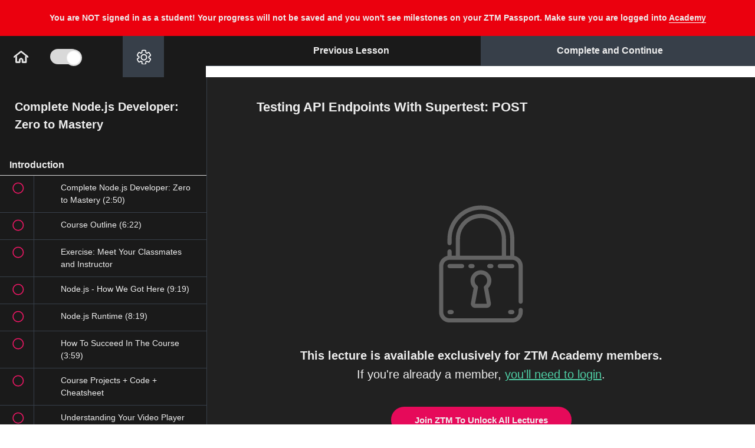

--- FILE ---
content_type: text/html; charset=utf-8
request_url: https://academy.zerotomastery.io/courses/learn-node-js/lectures/31996284
body_size: 91006
content:
<!DOCTYPE html>
<html>
  <head>
    <link href='https://static-media.hotmart.com/VmSGUKgW30Srq4eZPbo4CQWGgW4=/32x32/https://uploads.teachablecdn.com/attachments/PVcbhjBWST6yRz523a4v_SHAPE-ONLY.png' rel='icon' type='image/png'>

<link href='https://static-media.hotmart.com/qpPkgfjDcEwmz2wwFu-IGrnTOmM=/72x72/https://uploads.teachablecdn.com/attachments/PVcbhjBWST6yRz523a4v_SHAPE-ONLY.png' rel='apple-touch-icon' type='image/png'>

<link href='https://static-media.hotmart.com/lSWrvVVgKrFWDGCjr3t4rOHQKwE=/144x144/https://uploads.teachablecdn.com/attachments/PVcbhjBWST6yRz523a4v_SHAPE-ONLY.png' rel='apple-touch-icon' type='image/png'>

<link href='https://static-media.hotmart.com/oagn3hRfXhrurfINakD1Jur_vL8=/320x345/https://uploads.teachablecdn.com/attachments/82u7I4thSDWypNrv1pmo_FULL_LOGO-ZTM_ACADEMY_TRANSPARENT.png' rel='apple-touch-startup-image' type='image/png'>

<link href='https://static-media.hotmart.com/cgCDraRzbGeAlavb92kPYQRYQA4=/640x690/https://uploads.teachablecdn.com/attachments/82u7I4thSDWypNrv1pmo_FULL_LOGO-ZTM_ACADEMY_TRANSPARENT.png' rel='apple-touch-startup-image' type='image/png'>

<meta name='apple-mobile-web-app-capable' content='yes' />
<meta charset="UTF-8">
<meta name="csrf-param" content="authenticity_token" />
<meta name="csrf-token" content="F6SDzYouqJtIeJ0kRttVu29DOlaLPMjLNFiTKG9o1orkkb__LYsD2Nm884Lvnwrodnb6U5GiDQ7h0omwTJ_hog" />
<link rel="stylesheet" href="https://fedora.teachablecdn.com/assets/bootstrap-748e653be2be27c8e709ced95eab64a05c870fcc9544b56e33dfe1a9a539317d.css" data-turbolinks-track="true" /><link href="https://teachable-themeable.learning.teachable.com/themecss/production/base.css?_=e226468ec5fa&amp;brand_course_heading=%23000000&amp;brand_heading=%23000000&amp;brand_homepage_heading=%23ffffff&amp;brand_navbar_fixed_text=%23000000&amp;brand_navbar_text=%23000000&amp;brand_primary=%23ffffff&amp;brand_secondary=%2330D683&amp;brand_text=%23000000&amp;font=Helvetica&amp;logged_out_homepage_background_image_overlay=0.0&amp;logged_out_homepage_background_image_url=https%3A%2F%2Fuploads.teachablecdn.com%2Fattachments%2F82u7I4thSDWypNrv1pmo_FULL_LOGO-ZTM_ACADEMY_TRANSPARENT.png&amp;show_login=true&amp;show_signup=false" rel="stylesheet" data-turbolinks-track="true"></link>
<meta property="og:image" content="https://images.ctfassets.net/aq13lwl6616q/3hCjtHJrJiFhMJ9nZl9eUh/c85aa7adb3804648cc99605b88ddbbfa/1._Sitewide_-_GIF.gif" data-react-helmet="true">
<title>Testing API Endpoints With Supertest: POST | Zero To Mastery Academy</title>
<meta name="description" content="Learn Node, build large-scale Node applications from scratch &amp; get hired as a Backend Developer.">
<link rel="canonical" href="https://academy.zerotomastery.io/courses/1206554/lectures/31996284">
<meta property="og:description" content="Learn Node, build large-scale Node applications from scratch &amp; get hired as a Backend Developer. ">
<meta property="og:image" content="https://uploads.teachablecdn.com/attachments/uFg81WfnSsW002S7G2w8_lEFsMyXoSc2jTfefQDie.jpeg">
<meta property="og:title" content="Testing API Endpoints With Supertest: POST">
<meta property="og:type" content="website">
<meta property="og:url" content="https://academy.zerotomastery.io/courses/1206554/lectures/31996284">
<meta name="brand_video_player_color" content="#f51163">
<meta name="site_title" content="Zero To Mastery Academy">
<style>/*Updated by Andrei 1/30/2024*/
/*@import url('https://fonts.googleapis.com/css?family=Barlow:wght@300;400;700&display=swap');*/
/*@import
url('https://fonts.googleapis.com/css?family=Pinyon+Script|Great+Vibes|Monsieur+La+Doulaise|Open+Sans:300,400,800&display=swap');*/

/**:not(i) {*/
/* color: 'Barlow', sans-serif!important;*/
/*}*/

body {
  font-family: 'Barlow', sans-serif!important;
}

.navbar {
background: #fafafa;
color: #000;
padding: 10px 5px;
}

.navbar a, .navbar button, .navbar li a {
color: black;
font-size: 17px;
}

.navbar li button i {
border-top: 4px solid #000;
}


.navbar__header {
display: flex;
width: 998px;
margin: 0 auto;
align-items: center;
justify-content: space-between;
}

.course-filter {
box-shadow: rgba(19, 15, 235, 0.1) 0px 1px 3px, rgba(0, 0, 0, 0.24) 0px 1px 2px;
}


.hamburger span, .hamburger:after, .hamburger:before {
background-color: black;
}


button.menu-trigger {
display: none;
}

@media screen and (max-width: 800px) {
.navbar__header {
width: 100%;
}
}


.welcome {
margin-top: 150px;
margin-bottom: 150px;
text-align: center;
font-size: 18px;
}


/* Fixes the mobile navs user tray */
.navbar-fedora .navbar-collapse.in .nav.navbar-nav ul.dropdown-menu li a, .navbar-fedora .navbar-collapse.collapsing
.nav.navbar-nav ul.dropdown-menu li a {
color: #000;
}

.box-footer {
display: none!important;
}
/* Instructor circle on course cards have better spacing*/
div > .img-circle {
margin-right: 3px;
}

/* Instructor Bio Header*/
.instructor-name {
color: #32dd88;
font-size: 32px;
}
.instructor-bio {
color: #373F49;
}


.category-name {
font-weight: 700;
font-size: 36px;
line-height: 46px;
}

.category-name1 {
font-weight: 700;
font-size: 36px;
line-height: 46px;
padding-bottom: 25px;
}


/* Home Icon In Curriculum*/
#icon__Home {
color: #000;
}


/* Download Icon*/
.download-icon {
display: flex;
}
.download-icon svg {
width: 15px;
/*fixing Safari button bug need to set max height*/
max-height:20px;
margin-right: 9px;
}

/* Fix the audio play icon for mp3 files*/
.glyphicon-play:before {
font-family: 'Glyphicons Halflings';
}

.glyphicon-save:before {
font-family: 'Glyphicons Halflings';
}



/*
FIXES Overhanging Logo
Trello Ticket: https://trello.com/c/4ZVej1mJ
*/
@media only screen and (max-width: 400px) {
.header-logo img {
height: 42px!important;
}
.navbar-toggle {
margin-top: 5px!important;
}
}


/* Adds margin to the Lecture title SVG */
.flex-align-items-center-xs {
align-items: start!important;
}
#lecture_icon {
margin-right: 10px;
margin-top: 6px;
}
@media only screen and (min-width: 992px) {

#lecture_icon {
margin-right: 10px;
margin-top: 10px;
}
}
.author-name {
margin-bottom: 40px;
}

/* fixing top position of the drop down menu on tablet view */
@media only screen and (min-width: 400px) {
.navbar-fedora .navbar-collapse.in,
.navbar-fedora .navbar-collapse.collapsing {
top: 76px !important;
}
}


/* MAKES SIGNIN TEXT BOLD ON NAVBAR*/
.navbar__menu__list li a {
font-weight: 800;
}

/* QUIZ TWEAKS*/
.quiz-question {
color: #fff;
}
.quiz-wrapper .attachment-block-label {
background: #373f49 !important;
border-bottom: 1px solid;
border-right: 1px solid;
}

.quiz-answer {
background: #373f49 !important;
color: #fff !important;
border: 1px solid transparent !important;
}

.quiz-answer:hover {
border: 1px solid #fff !important;
}

iframe: {
color: #EEEEEE;
}

.quiz-finished-text {
color: #eee !important
}

[aria-pressed="true"] {
border: 1px solid #EEE !important;
}

.quiz-answer-container.selected.correct {
color: #4ECCA3!important;
}

code {
    background-color: #373F49 !important;
    padding: 3px 8px;
}

.lecture-text-container em {
  background-color: #373F49 !important;
  padding: 2px 10px;
}</style>
<script src='//fast.wistia.com/assets/external/E-v1.js'></script>
<script src='https://www.google.com/recaptcha/api.js' async defer></script>


      <meta name="asset_host" content="https://fedora.teachablecdn.com">
     <script>
  (function () {
    const origCreateElement = Document.prototype.createElement;
    Document.prototype.createElement = function () {
      const el = origCreateElement.apply(this, arguments);
      if (arguments[0].toLowerCase() === "video") {
        const observer = new MutationObserver(() => {
          if (
            el.src &&
            el.src.startsWith("data:video") &&
            el.autoplay &&
            el.style.display === "none"
          ) {
            el.removeAttribute("autoplay");
            el.autoplay = false;
            el.style.display = "none";
            observer.disconnect();
          }
        });
        observer.observe(el, {
          attributes: true,
          attributeFilter: ["src", "autoplay", "style"],
        });
      }
      return el;
    };
  })();
</script>
<script src="https://fedora.teachablecdn.com/packs/student-globals--1463f1f1bdf1bb9a431c.js"></script><script src="https://fedora.teachablecdn.com/packs/student-legacy--38db0977d3748059802d.js"></script><script src="https://fedora.teachablecdn.com/packs/student--e4ea9b8f25228072afe8.js"></script>

<meta name="twitter:card" content="summary_large_image">

<!--Andrei 1/30/2024-->
<!--<link rel="preconnect" href="https://fonts.gstatic.com">-->
<!--<link href="https://fonts.googleapis.com/css2?family=Barlow:wght@300;400;700&display=swap" rel="stylesheet">-->


<!-- we don't want Teachable pages crawled by Google updated on April, 17, 2023 -->
<meta name="robots" content="noindex, nofollow">

<!-- Facebook Domain Verification-->
<meta name="facebook-domain-verification" content="4le3f3yav0e2ou1vskypvmcvww9c3r" />

<script>
  const isAdmin2 = localStorage.getItem("admin-debug") !== "true";

  if (isAdmin2) {
    // Add a loading spinner
    if (document.readyState === "loading") {
      const loader = document.createElement("div");
      loader.id = "custom-loader";
      loader.innerHTML = `Loading<span class="loading">...</span> 🚀`;

      // Add the keyframe animation styles
      const loaderStyles = document.createElement('style');
      loaderStyles.textContent = `
    .loading {
      display: inline-block;
      animation: blink 1s infinite;
    }

    @keyframes blink {
      0%, 20% {
        opacity: 1;
      }
      40% {
        opacity: 0;
      }
      60% {
        opacity: 1;
      }
    }
  `;
      document.head.appendChild(loaderStyles);


      Object.assign(loader.style, {
        position: "fixed",
        top: 0,
        left: 0,
        width: "100%",
        height: "100%",
        backgroundColor: "#212121",
        color: "#EEEEEE",
        display: "flex",
        alignItems: "center",
        justifyContent: "center",
        fontSize: "1.5rem",
        zIndex: 9999
      });

      // Wait until body is available
      const interval = setInterval(() => {
        if (document.body) {
          document.body.appendChild(loader);
          clearInterval(interval);
        }
      }, 5);

      // This will remove the loader once the DOM is fully loaded
      document.addEventListener("DOMContentLoaded", () => {
        loader.remove();
      });

      // Sometime the DOMContentLoaded event might not fire, 
      // so we set a timeout to remove the loader after 1 second
      setTimeout(() => {
        if (loader && document.body.contains(loader)) {
          loader.remove();
        }
      }, 1000);
    }

  }
</script>

<!-- ADMIN DEBUG - LOCAL STORAGE -->
<script>
  const urlParams2 = new URLSearchParams(window.location.search);
  const queryParamValue = urlParams2.get("admin");

  if (queryParamValue === "true") {
    localStorage.setItem("admin-debug", "true");
  }
  else if (queryParamValue === "none") {
    localStorage.removeItem("admin-debug");
  }
</script>


<script>

  const isAdmin = localStorage.getItem("admin-debug") !== "true";
  const isCourseLecturePage = window.location.pathname.includes('/courses/') && window.location.pathname.includes('/lectures/');

  if (isAdmin && isCourseLecturePage !== true) {

    // load fonts
    const fontLink = document.createElement('link');
    fontLink.href = 'https://fonts.googleapis.com/css2?family=Barlow:wght@400;500;600&display=swap';
    fontLink.rel = 'stylesheet';
    document.head.appendChild(fontLink);

    // Course Favorites Icons


    // svgs from Contentful
    const newZtmLogo = `<svg xmlns="http://www.w3.org/2000/svg" width="150" height="74" viewBox="0 0 150 74" fill="none">
<g clip-path="url(#clip0_304_16851)">
<path d="M70.6319 41.2876C70.6869 41.4873 70.7879 41.6885 70.7894 41.8882C70.7986 45.4179 70.7879 48.9477 70.8077 52.4775C70.8108 52.9229 70.664 53.1579 70.2848 53.376C58.82 59.9932 47.3612 66.6226 35.8979 73.2413C35.7343 73.335 35.508 73.3212 35.3108 73.358C35.3658 73.0692 35.4668 72.7789 35.4683 72.4902C35.479 68.9358 35.4744 65.383 35.4744 61.8287C41.6059 58.2544 47.7405 54.6847 53.8674 51.1043C56.0371 49.8355 58.1915 48.5391 60.3521 47.255C61.0432 46.8833 61.7466 46.5315 62.4239 46.1353C65.164 44.5255 67.8964 42.9035 70.6319 41.2876Z" fill="#F41868"/>
<path d="M0.307498 32.8995C0.25551 32.6429 0.15918 32.388 0.15918 32.1314C0.148476 28.7061 0.166825 25.2793 0.137773 21.854C0.133186 21.2857 0.331963 21 0.80444 20.7266C12.202 14.1524 23.5904 7.55984 34.9864 0.981097C35.1714 0.873576 35.4222 0.878183 35.6408 0.830566C35.5843 1.11934 35.4803 1.40811 35.4803 1.69688C35.4696 5.24967 35.4726 8.80401 35.4726 12.3568C28.4176 16.4672 21.361 20.5745 14.309 24.691C13.0613 25.4191 11.835 26.184 10.598 26.932C10.2846 27.015 9.93441 27.035 9.66377 27.1916C7.36866 28.5264 5.07661 29.8735 2.80138 31.2436C1.94817 31.7567 1.13777 32.345 0.307498 32.8995Z" fill="#32DD88"/>
<path d="M0.30587 53.1748C0.255411 52.946 0.159083 52.7171 0.159083 52.4882C0.149908 49.0138 0.163668 45.5393 0.139204 42.0649C0.136146 41.5595 0.292109 41.2984 0.72636 41.0496C2.997 39.7516 5.24776 38.4153 7.50464 37.0928C10.9328 35.1113 14.3609 33.1299 17.789 31.1484C17.9923 31.0455 18.2018 30.9533 18.3991 30.8381C23.8823 27.6693 29.3639 24.4944 34.8517 21.3333C35.081 21.2012 35.3746 21.1797 35.6376 21.106C35.5826 21.3947 35.4816 21.685 35.4801 21.9738C35.4694 25.5281 35.474 29.0809 35.474 32.6353C32.9633 34.1175 30.4541 35.5998 27.9434 37.082C24.5673 39.0404 21.1927 40.9989 17.8165 42.9573C17.5505 43.1017 17.2813 43.2399 17.0183 43.3904C14.8762 44.6254 12.734 45.8619 10.5933 47.0968C10.3563 47.1767 10.0979 47.2197 9.8869 47.3441C7.41443 48.7941 4.94348 50.2472 2.48476 51.7218C1.73859 52.1703 1.03217 52.6879 0.30587 53.1748Z" fill="#F41868"/>
<path d="M70.624 21.2703C70.6301 25.0012 70.6484 28.7337 70.6194 32.4647C70.6178 32.732 70.3365 33.096 70.0857 33.2466C68.2295 34.3571 66.3472 35.4231 64.4772 36.5106C64.127 36.7149 63.7922 36.9468 63.4512 37.1649C60.046 39.131 56.6423 41.0971 53.2371 43.0632C50.101 44.8603 46.9649 46.6575 43.8289 48.4531C41.046 50.0459 38.2616 51.6388 35.4787 53.2301C35.4772 49.344 35.4757 45.4563 35.4741 41.5702C38.0154 40.0864 40.5567 38.6042 43.0995 37.1204C46.3839 35.2219 49.6683 33.3234 52.9512 31.4202C53.0338 31.3726 53.0919 31.2805 53.1622 31.2083C53.3029 31.1591 53.4573 31.1315 53.5842 31.0593C55.7493 29.8013 57.913 28.5402 60.0735 27.273C60.1943 27.2023 60.2769 27.0687 60.3778 26.9643C60.6897 26.8798 61.0399 26.8583 61.3075 26.6985C63.5536 25.3683 65.7784 24.0028 68.0246 22.6726C68.8686 22.1719 69.7555 21.7357 70.624 21.2703Z" fill="#32DD88"/>
<path d="M0.305908 53.1749C1.03221 52.688 1.73863 52.1704 2.48634 51.7219C4.94505 50.2473 7.416 48.7942 9.88848 47.3442C10.0995 47.2198 10.3579 47.1768 10.5949 47.0969C10.861 47.2859 11.1132 47.4963 11.3931 47.6606C19.4191 52.3854 27.4466 57.1071 35.4741 61.8273C35.4741 65.3816 35.4787 68.9344 35.468 72.4888C35.4665 72.7791 35.3655 73.0678 35.3105 73.3566C31.8671 71.3798 28.4206 69.409 24.9817 67.4245C16.7539 62.6782 8.53068 57.9243 0.305908 53.1749Z" fill="#D31157"/>
<path d="M70.6241 21.2703C69.7556 21.7357 68.8703 22.1719 68.0216 22.6742C65.7755 24.0044 63.5507 25.3714 61.3045 26.7001C61.0354 26.8598 60.6868 26.8798 60.3748 26.9658C60.2831 26.9243 60.1868 26.8905 60.0996 26.8399C51.8917 22.0137 43.6822 17.186 35.4742 12.3583C35.4742 8.80548 35.4696 5.25114 35.4819 1.69834C35.4834 1.40957 35.5874 1.1208 35.6424 0.832031C38.6898 2.57848 41.7403 4.31725 44.7816 6.07291C53.1822 10.9267 61.5782 15.7851 69.9712 20.6528C70.2219 20.7987 70.407 21.0614 70.6241 21.2703Z" fill="#2DCC7D"/>
<path d="M17.7907 31.1469C14.3626 33.1283 10.9345 35.1098 7.50633 37.0912C5.10725 35.6935 2.70817 34.2972 0.309082 32.8995C1.13936 32.345 1.94823 31.7582 2.80144 31.2436C5.0782 29.8735 7.36872 28.528 9.66535 27.1932C9.936 27.0365 10.2861 27.0165 10.5996 26.9336C12.9956 28.3375 15.3931 29.7414 17.7907 31.1469Z" fill="#2DCC7D"/>
<path d="M53.2356 43.0631C56.6408 41.097 60.0445 39.1309 63.4497 37.1648C65.8442 38.538 68.2371 39.9127 70.6316 41.2859C67.8961 42.9018 65.1637 44.5238 62.4237 46.132C61.7463 46.5283 61.0429 46.8801 60.3518 47.2518C57.9787 45.8571 55.6072 44.4593 53.2356 43.0631Z" fill="#D31157"/>
<path d="M35.6392 21.1045C38.971 23.0153 42.3059 24.9199 45.6346 26.8384C48.1484 28.2869 50.6514 29.7522 53.1606 31.2099C53.0918 31.2821 53.0337 31.3743 52.9496 31.4219C49.6667 33.325 46.3823 35.222 43.0979 37.122C40.5566 35.626 38.0169 34.1299 35.4756 32.6338C35.4756 29.0795 35.471 25.5267 35.4817 21.9723C35.4817 21.6836 35.5841 21.3933 35.6392 21.1045Z" fill="#D31157"/>
<path d="M35.4771 53.2318C31.1209 50.7112 26.7631 48.1936 22.4099 45.6669C20.8732 44.7745 19.3487 43.8605 17.8181 42.9558C21.1943 40.9974 24.5689 39.039 27.945 37.0806C28.1362 37.205 28.3227 37.3371 28.5184 37.4523C30.8365 38.827 33.1545 40.1987 35.4725 41.5719C35.4741 45.458 35.4756 49.3441 35.4771 53.2318Z" fill="#2DCC7D"/>
<path d="M76.6055 44.0048V39.2739L85.0764 26.525H76.6055V21.1797H92.2935V25.9106L83.8226 38.6595H92.2935V44.0048H76.6055Z" fill="white"/>
<path d="M105.688 44.0048V26.525H99.9696V21.1797H117.34V26.525H111.621V44.0048H105.688Z" fill="white"/>
<path d="M124.078 44.0048L126.769 21.1797H132.335L137.014 37.2157L141.692 21.1797H147.197L149.919 44.0048H144.2L142.732 31.686L139.735 44.0048H134.17L131.203 31.9625L129.796 44.0048H124.078Z" fill="white"/>
<path d="M76.6865 52.7601L78.4205 47.6728H79.1223L80.8562 52.7601H80.292L79.7829 51.3086H77.7462L77.2507 52.7601H76.6865ZM77.8838 50.8109H79.6452L78.7714 48.1567L77.8838 50.8109Z" fill="white"/>
<path d="M90.2282 52.8016C89.9255 52.8016 89.6617 52.767 89.4369 52.6979C89.2122 52.6288 89.0264 52.5044 88.8796 52.3246C88.7328 52.1403 88.6227 51.8777 88.5493 51.5367C88.4805 51.1957 88.4461 50.751 88.4461 50.2026C88.4461 49.6865 88.4828 49.2626 88.5562 48.9308C88.6296 48.5944 88.7397 48.3318 88.8865 48.1428C89.0379 47.9539 89.2282 47.8226 89.4576 47.7489C89.6869 47.6705 89.9576 47.6313 90.2695 47.6313C90.4117 47.6313 90.57 47.6406 90.7443 47.659C90.9186 47.6728 91.0906 47.6936 91.2603 47.7212C91.4301 47.7489 91.5837 47.7811 91.7214 47.818V48.2258C91.648 48.2166 91.5379 48.205 91.3911 48.1912C91.2489 48.1728 91.086 48.1567 90.9025 48.1428C90.7236 48.129 90.5402 48.1221 90.3521 48.1221C90.109 48.1221 89.9003 48.1521 89.7259 48.212C89.5516 48.2673 89.4094 48.3709 89.2993 48.523C89.1938 48.6705 89.1158 48.8824 89.0654 49.1589C89.0149 49.4308 88.9897 49.781 88.9897 50.2095C88.9897 50.6519 89.0126 51.0113 89.0585 51.2878C89.109 51.5643 89.1847 51.7763 89.2856 51.9237C89.3911 52.0712 89.5287 52.1726 89.6984 52.2279C89.8727 52.2832 90.086 52.3108 90.3383 52.3108C90.6824 52.3108 90.9645 52.3016 91.1847 52.2832C91.4048 52.2647 91.5837 52.244 91.7214 52.221V52.6357C91.5103 52.6864 91.2718 52.7278 91.0058 52.7601C90.7443 52.7877 90.4851 52.8016 90.2282 52.8016Z" fill="white"/>
<path d="M99.2905 52.7601L101.024 47.6728H101.726L103.46 52.7601H102.896L102.387 51.3086H100.35L99.8548 52.7601H99.2905ZM100.488 50.8109H102.249L101.375 48.1567L100.488 50.8109Z" fill="white"/>
<path d="M111.241 52.7601V47.6728H113.243C113.652 47.6728 113.977 47.7719 114.221 47.97C114.464 48.1682 114.638 48.4562 114.743 48.834C114.854 49.2119 114.909 49.6727 114.909 50.2165C114.909 51.0136 114.769 51.638 114.489 52.0896C114.209 52.5366 113.794 52.7601 113.243 52.7601H111.241ZM111.792 52.2693H113.202C113.606 52.2693 113.899 52.085 114.083 51.7164C114.271 51.3431 114.365 50.8432 114.365 50.2165C114.365 49.7142 114.324 49.3133 114.241 49.0138C114.163 48.7142 114.037 48.5 113.863 48.3709C113.693 48.2373 113.473 48.1705 113.202 48.1705H111.792V52.2693Z" fill="white"/>
<path d="M123.936 52.7877C123.826 52.7877 123.706 52.7785 123.578 52.7601C123.454 52.7417 123.337 52.7002 123.227 52.6357C123.122 52.5712 123.034 52.4721 122.966 52.3385C122.897 52.2048 122.862 52.0251 122.862 51.7993V48.6958C122.862 48.4331 122.911 48.2281 123.007 48.0806C123.108 47.9332 123.234 47.8295 123.385 47.7696C123.541 47.7051 123.7 47.6728 123.86 47.6728C124.282 47.6774 124.663 47.6866 125.002 47.7005C125.346 47.7143 125.672 47.7258 125.979 47.735V48.1774H123.998C123.819 48.1774 123.677 48.2258 123.571 48.3226C123.466 48.4193 123.413 48.5737 123.413 48.7857V49.9884L125.677 50.0229V50.4446L123.413 50.4791V51.6749C123.413 51.8454 123.44 51.9744 123.495 52.062C123.555 52.1495 123.631 52.2071 123.722 52.2348C123.819 52.2624 123.92 52.2763 124.025 52.2763H125.979V52.7186C125.658 52.7371 125.321 52.7509 124.968 52.7601C124.615 52.7739 124.271 52.7831 123.936 52.7877Z" fill="white"/>
<path d="M133.781 52.7601L134.359 47.6728H134.917L136.265 52.0689L137.587 47.6728H138.151L138.742 52.7601H138.213L137.731 48.5437L136.513 52.7601H136.011L134.772 48.5714L134.311 52.7601H133.781Z" fill="white"/>
<path d="M147.728 52.7601V51.0736L146.118 47.6728H146.689L148.01 50.5206L149.331 47.6728H149.882L148.279 51.0736V52.7601H147.728Z" fill="white"/>
</g>
<defs>
<clipPath id="clip0_304_16851">
<rect width="150" height="72.807" fill="white" transform="translate(0 0.689209)"/>
</clipPath>
</defs>
<script xmlns="" data-cookieconsent="ignore"/></svg>`;

    const whiteZtmLogo = `<svg xmlns="http://www.w3.org/2000/svg" width="101" height="49" viewBox="0 0 101 49" fill="none">
<g clip-path="url(#clip0_421_12731)">
<path opacity="0.75" d="M47.6402 27.0737C47.6769 27.2044 47.7442 27.3361 47.7452 27.4668C47.7513 29.7773 47.7442 32.0877 47.7574 34.3981C47.7594 34.6897 47.6616 34.8435 47.4088 34.9863C39.7656 39.3176 32.1264 43.6569 24.4842 47.9892C24.3751 48.0505 24.2243 48.0415 24.0928 48.0656C24.1295 47.8766 24.1967 47.6866 24.1978 47.4976C24.2049 45.171 24.2018 42.8455 24.2018 40.519C28.2895 38.1795 32.3792 35.8429 36.4638 33.4993C37.9103 32.6688 39.3466 31.8203 40.787 30.9797C41.2477 30.7364 41.7166 30.5062 42.1682 30.2468C43.9949 29.1931 45.8165 28.1314 47.6402 27.0737Z" fill="white"/>
<path opacity="0.65" d="M0.757733 21.5832C0.723075 21.4153 0.658854 21.2484 0.658854 21.0805C0.651719 18.8384 0.663951 16.5953 0.644583 14.3533C0.641525 13.9813 0.774043 13.7943 1.08903 13.6153C8.6874 9.31217 16.2797 4.99697 23.877 0.690816C24.0004 0.620437 24.1675 0.623453 24.3133 0.592285C24.2756 0.781301 24.2063 0.970319 24.2063 1.15934C24.1991 3.48484 24.2012 5.81135 24.2012 8.13685C19.4978 10.8273 14.7934 13.5158 10.0921 16.2103C9.26028 16.6868 8.44275 17.1875 7.61808 17.6772C7.40911 17.7315 7.17567 17.7445 6.99525 17.8471C5.46517 18.7208 3.93714 19.6025 2.42032 20.4993C1.85151 20.8351 1.31125 21.2202 0.757733 21.5832Z" fill="white"/>
<path opacity="0.7" d="M0.756648 34.8546C0.723009 34.7048 0.65879 34.555 0.65879 34.4052C0.652673 32.131 0.661847 29.8568 0.645537 27.5825C0.643498 27.2518 0.747474 27.0808 1.03697 26.918C2.55073 26.0684 4.05124 25.1937 5.55583 24.328C7.84125 23.0311 10.1267 21.7341 12.4121 20.4371C12.5476 20.3698 12.6873 20.3094 12.8188 20.234C16.4742 18.1599 20.1287 16.0817 23.7872 14.0126C23.9401 13.9261 24.1358 13.912 24.3111 13.8638C24.2744 14.0528 24.2072 14.2428 24.2061 14.4318C24.199 16.7583 24.2021 19.0838 24.2021 21.4103C22.5283 22.3806 20.8555 23.3508 19.1817 24.321C16.9309 25.6029 14.6812 26.8848 12.4304 28.1667C12.253 28.2612 12.0736 28.3517 11.8983 28.4502C10.4702 29.2585 9.04207 30.0679 7.61495 30.8762C7.45695 30.9285 7.28468 30.9567 7.144 31.0381C5.49569 31.9872 3.84839 32.9383 2.20924 33.9035C1.71179 34.1971 1.24085 34.5359 0.756648 34.8546Z" fill="white"/>
<path opacity="0.7" d="M47.6354 13.9717C47.6394 16.4138 47.6517 18.8569 47.6323 21.2991C47.6313 21.474 47.4437 21.7123 47.2765 21.8108C46.039 22.5377 44.7842 23.2355 43.5375 23.9473C43.3041 24.081 43.0808 24.2329 42.8535 24.3756C40.5834 25.6625 38.3143 26.9495 36.0441 28.2364C33.9534 29.4127 31.8627 30.589 29.772 31.7643C27.9167 32.807 26.0605 33.8496 24.2052 34.8912C24.2042 32.3475 24.2032 29.8028 24.2021 27.2591C25.8963 26.2879 27.5905 25.3177 29.2857 24.3465C31.4753 23.1038 33.6649 21.8611 35.8535 20.6154C35.9086 20.5842 35.9473 20.5239 35.9942 20.4767C36.088 20.4445 36.1909 20.4264 36.2755 20.3791C37.719 19.5557 39.1614 18.7303 40.6017 17.9008C40.6823 17.8546 40.7373 17.7671 40.8046 17.6987C41.0125 17.6434 41.246 17.6293 41.4244 17.5248C42.9218 16.6541 44.405 15.7603 45.9024 14.8896C46.4651 14.5619 47.0564 14.2763 47.6354 13.9717Z" fill="white"/>
<path opacity="0.5" d="M0.756836 34.8549C1.24104 34.5361 1.71198 34.1973 2.21045 33.9037C3.8496 32.9386 5.4969 31.9874 7.14522 31.0383C7.28589 30.9569 7.45816 30.9287 7.61616 30.8765C7.79353 31.0001 7.96173 31.1379 8.14827 31.2454C13.4989 34.3381 18.8506 37.4287 24.2023 40.5183C24.2023 42.8448 24.2054 45.1703 24.1982 47.4968C24.1972 47.6869 24.1299 47.8759 24.0932 48.0649C21.7976 46.7709 19.5 45.481 17.2074 44.182C11.7222 41.0753 6.24002 37.9636 0.756836 34.8549Z" fill="white"/>
<path opacity="0.6" d="M47.636 13.9712C47.0569 14.2759 46.4667 14.5614 45.901 14.8902C44.4035 15.7609 42.9204 16.6557 41.4229 17.5253C41.2435 17.6299 41.0111 17.643 40.8031 17.6993C40.742 17.6721 40.6777 17.65 40.6196 17.6168C35.1477 14.4578 29.6747 11.2979 24.2027 8.13783C24.2027 5.81233 24.1997 3.48582 24.2078 1.16031C24.2088 0.971295 24.2781 0.782278 24.3148 0.593262C26.3464 1.73641 28.3801 2.87453 30.4076 4.02371C36.008 7.20079 41.6054 10.3809 47.2007 13.5671C47.3679 13.6626 47.4912 13.8345 47.636 13.9712Z" fill="white"/>
<path opacity="0.5" d="M12.4132 20.4361C10.1278 21.733 7.84238 23.03 5.55696 24.327C3.95757 23.4121 2.35818 22.4981 0.758789 21.5832C1.31231 21.2203 1.85155 20.8362 2.42036 20.4994C3.9382 19.6026 5.46521 18.7218 6.9963 17.8481C7.17673 17.7456 7.41017 17.7325 7.61914 17.6782C9.21649 18.5972 10.8148 19.5161 12.4132 20.4361Z" fill="white"/>
<path opacity="0.6" d="M36.043 28.2363C38.3131 26.9493 40.5822 25.6624 42.8523 24.3755C44.4487 25.2743 46.044 26.1742 47.6403 27.073C45.8167 28.1307 43.9951 29.1924 42.1684 30.2451C41.7168 30.5045 41.2479 30.7347 40.7871 30.978C39.205 30.0651 37.624 29.1502 36.043 28.2363Z" fill="white"/>
<path opacity="0.6" d="M24.3119 13.8628C26.5331 15.1135 28.7563 16.3602 30.9755 17.616C32.6513 18.5641 34.32 19.5232 35.9928 20.4774C35.9469 20.5246 35.9082 20.5849 35.8521 20.6161C33.6636 21.8618 31.4739 23.1035 29.2843 24.3472C27.5902 23.3679 25.897 22.3886 24.2028 21.4094C24.2028 19.0829 24.1997 16.7574 24.2069 14.4308C24.2069 14.2418 24.2752 14.0518 24.3119 13.8628Z" fill="white"/>
<path opacity="0.5" d="M24.2043 34.8922C21.3001 33.2423 18.3949 31.5944 15.4928 29.9405C14.4683 29.3564 13.452 28.7582 12.4316 28.166C14.6824 26.8841 16.9321 25.6022 19.1829 24.3203C19.3103 24.4018 19.4347 24.4882 19.5652 24.5636C21.1105 25.4635 22.6559 26.3613 24.2013 27.2601C24.2023 29.8038 24.2033 32.3475 24.2043 34.8922Z" fill="white"/>
<path d="M51.623 28.8524V25.7558L57.2703 17.4109H51.623V13.9121H62.0818V17.0088L56.4345 25.3536H62.0818V28.8524H51.623Z" fill="white"/>
<path d="M71.0116 28.8524V17.4109H67.1991V13.9121H78.7792V17.4109H74.9667V28.8524H71.0116Z" fill="white"/>
<path d="M83.2712 28.8524L85.0653 13.9121H88.7758L91.8951 24.4085L95.0144 13.9121H98.6841L100.499 28.8524H96.6861L95.7075 20.7891L93.7096 28.8524H89.9991L88.0215 20.9701L87.0837 28.8524H83.2712Z" fill="white"/>
<path d="M51.6768 34.5831L52.8327 31.2532H53.3006L54.4566 34.5831H54.0804L53.741 33.633H52.3832L52.0529 34.5831H51.6768ZM52.4749 33.3073H53.6492L53.0667 31.5699L52.4749 33.3073Z" fill="white"/>
<path d="M60.7046 34.6103C60.5027 34.6103 60.3269 34.5876 60.177 34.5424C60.0272 34.4972 59.9033 34.4157 59.8055 34.2981C59.7076 34.1774 59.6342 34.0055 59.5853 33.7823C59.5394 33.5591 59.5165 33.2681 59.5165 32.9091C59.5165 32.5713 59.541 32.2938 59.5899 32.0766C59.6388 31.8565 59.7122 31.6845 59.8101 31.5609C59.911 31.4372 60.0379 31.3512 60.1908 31.303C60.3437 31.2517 60.5241 31.2261 60.7321 31.2261C60.8269 31.2261 60.9324 31.2321 61.0486 31.2442C61.1648 31.2532 61.2795 31.2668 61.3926 31.2849C61.5058 31.303 61.6082 31.3241 61.7 31.3482V31.6152C61.651 31.6091 61.5777 31.6016 61.4798 31.5925C61.385 31.5805 61.2764 31.5699 61.1541 31.5609C61.0348 31.5518 60.9125 31.5473 60.7871 31.5473C60.6251 31.5473 60.4859 31.5669 60.3697 31.6061C60.2535 31.6423 60.1587 31.7102 60.0853 31.8097C60.015 31.9062 59.963 32.045 59.9293 32.226C59.8957 32.4039 59.8789 32.6331 59.8789 32.9136C59.8789 33.2032 59.8942 33.4385 59.9247 33.6194C59.9584 33.8004 60.0088 33.9392 60.0761 34.0357C60.1465 34.1322 60.2382 34.1986 60.3514 34.2348C60.4676 34.2709 60.6098 34.289 60.778 34.289C61.0073 34.289 61.1954 34.283 61.3422 34.2709C61.489 34.2589 61.6082 34.2453 61.7 34.2302V34.5017C61.5593 34.5349 61.4003 34.562 61.2229 34.5831C61.0486 34.6012 60.8758 34.6103 60.7046 34.6103Z" fill="white"/>
<path d="M66.7461 34.5831L67.9021 31.2532H68.3699L69.5259 34.5831H69.1498L68.8103 33.633H67.4525L67.1222 34.5831H66.7461ZM67.5443 33.3073H68.7186L68.136 31.5699L67.5443 33.3073Z" fill="white"/>
<path d="M74.7132 34.5831V31.2532H76.0481C76.3202 31.2532 76.5373 31.3181 76.6994 31.4478C76.8615 31.5775 76.9777 31.766 77.0481 32.0133C77.1214 32.2606 77.1581 32.5623 77.1581 32.9182C77.1581 33.44 77.0649 33.8487 76.8783 34.1443C76.6918 34.4368 76.415 34.5831 76.0481 34.5831H74.7132ZM75.0802 34.2619H76.0205C76.2896 34.2619 76.4854 34.1412 76.6077 33.9C76.7331 33.6556 76.7958 33.3284 76.7958 32.9182C76.7958 32.5894 76.7682 32.327 76.7132 32.1309C76.6612 31.9349 76.5771 31.7946 76.4609 31.7102C76.3477 31.6227 76.201 31.579 76.0205 31.579H75.0802V34.2619Z" fill="white"/>
<path d="M83.1762 34.6012C83.1028 34.6012 83.0233 34.5952 82.9377 34.5831C82.8551 34.5711 82.7772 34.5439 82.7038 34.5017C82.6334 34.4595 82.5753 34.3946 82.5294 34.3071C82.4836 34.2197 82.4606 34.102 82.4606 33.9542V31.9228C82.4606 31.7509 82.4928 31.6167 82.557 31.5202C82.6243 31.4236 82.7083 31.3558 82.8093 31.3166C82.9132 31.2743 83.0187 31.2532 83.1258 31.2532C83.4071 31.2562 83.6609 31.2623 83.8872 31.2713C84.1166 31.2804 84.3337 31.2879 84.5386 31.2939V31.5835H83.2175C83.0983 31.5835 83.0035 31.6152 82.9331 31.6785C82.8628 31.7418 82.8276 31.8429 82.8276 31.9816V32.7689L84.3368 32.7915V33.0675L82.8276 33.0901V33.8728C82.8276 33.9844 82.846 34.0689 82.8827 34.1262C82.9224 34.1835 82.9729 34.2212 83.034 34.2393C83.0983 34.2574 83.1655 34.2664 83.2359 34.2664H84.5386V34.556C84.3246 34.568 84.0998 34.5771 83.8643 34.5831C83.6288 34.5922 83.3995 34.5982 83.1762 34.6012Z" fill="white"/>
<path d="M89.7401 34.5831L90.1254 31.2532H90.4969L91.396 34.1307L92.2768 31.2532H92.6529L93.0474 34.5831H92.6942L92.3731 31.8233L91.5612 34.5831H91.2263L90.4006 31.8414L90.0933 34.5831H89.7401Z" fill="white"/>
<path d="M99.0379 34.5831V33.4792L97.9645 31.2532H98.3452L99.2259 33.1172L100.107 31.2532H100.474L99.4048 33.4792V34.5831H99.0379Z" fill="white"/>
</g>
<defs>
<clipPath id="clip0_421_12731">
<rect width="100" height="47.6562" fill="white" transform="translate(0.552734 0.5)"/>
</clipPath>
</defs>
<script xmlns="" data-cookieconsent="ignore"/></svg>`;

    const duck_icon = `<svg xmlns="http://www.w3.org/2000/svg" width="51" height="58" viewBox="0 0 51 58" fill="none">
<path fill-rule="evenodd" clip-rule="evenodd" d="M39.959 30.6249C41.4124 28.2639 42.3604 25.5585 42.6525 22.6596C43.1113 22.3047 43.5086 21.9459 43.8457 21.6088C45.3056 20.1489 46.1688 18.9884 46.5393 16.8392C47.1566 13.2591 45.7752 11.5445 45.29 11.1004C44.6979 10.5106 43.9049 10.4782 43.1837 10.6559C42.4899 10.8269 41.8299 11.1982 41.3972 11.5122C41.0806 9.83452 40.1949 7.51146 39.7166 6.38405C39.6826 6.30373 39.6036 6.25242 39.5164 6.2527C38.3778 6.2563 37.2446 6.30254 36.1224 6.38533C32.8261 3.5714 28.5492 1.87251 23.8755 1.87251C13.4523 1.87251 5.00264 10.3222 5.00264 20.7454C5.00264 21.7766 5.08534 22.7884 5.24448 23.7747C3.78693 25.6506 4.03629 27.0185 4.46424 27.7612C4.86491 28.4565 5.8188 28.5011 6.58058 28.3118C7.72118 30.9152 9.43238 33.2117 11.556 35.0432C9.21873 37.1743 6.42966 35.6546 5.15889 34.4819C5.07014 34.4 4.93191 34.4007 4.84842 34.4879C1.4622 38.0263 1.31882 43.3782 1.63864 46.2196C2.2246 51.4253 8.78214 54.5624 12.3539 55.6052C17.0217 56.9681 25.9641 56.6611 31.0479 55.8007C36.1318 54.9404 40.942 52.3593 43.9522 50.052C48.6947 45.9869 49.005 41.1712 48.8806 39.0239C48.5297 32.9661 43.2353 30.9592 39.959 30.6249Z" fill="black"/>
<path fill-rule="evenodd" clip-rule="evenodd" d="M4.46418 27.7611C4.03623 27.0184 3.78687 25.6505 5.24442 23.7747C5.08528 22.7884 5.00258 21.7765 5.00258 20.7453C5.00258 10.3221 13.4522 1.87244 23.8754 1.87244C28.5492 1.87244 32.8261 3.57133 36.1224 6.38526C37.2445 6.30246 38.3778 6.25623 39.5163 6.25262C39.6036 6.25235 39.6825 6.30366 39.7166 6.38398C40.0749 7.22856 40.6618 8.74416 41.0669 10.1568C41.2025 10.6298 41.3177 11.0913 41.3971 11.5121C41.7056 11.2883 42.1295 11.0353 42.5989 10.8466C42.7879 10.7706 42.9844 10.7049 43.1836 10.6559C43.9048 10.4782 44.6979 10.5105 45.2899 11.1003C45.7752 11.5445 47.1565 13.2591 46.5393 16.8391C46.1687 18.9883 45.3055 20.1489 43.8457 21.6087C43.5085 21.9459 43.1113 22.3047 42.6524 22.6595C42.4101 25.065 41.7161 27.3372 40.6565 29.39C40.4391 29.8111 40.2064 30.2229 39.959 30.6248C40.3932 30.6691 40.8628 30.7428 41.3517 30.8514C44.5517 31.5622 48.5761 33.7688 48.8806 39.0239C49.005 41.1711 48.6946 45.9868 43.9521 50.052C40.9419 52.3593 36.1318 54.9403 31.0479 55.8007C25.964 56.661 17.0217 56.968 12.3538 55.6051C8.78208 54.5623 2.22454 51.4252 1.63858 46.2195C1.31876 43.3782 1.46214 38.0262 4.84836 34.4879C4.93185 34.4006 5.07008 34.3999 5.15883 34.4818C6.22913 35.4695 8.37648 36.7034 10.4238 35.7948C10.8073 35.6246 11.1872 35.3793 11.5559 35.0431C11.223 34.7559 10.9001 34.4573 10.588 34.1478C8.9097 32.4839 7.54226 30.5069 6.58052 28.3117C5.81874 28.5011 4.86485 28.4564 4.46418 27.7611ZM5.79082 29.7198C5.57577 29.718 5.35606 29.6986 5.13723 29.6561C4.49867 29.5323 3.77074 29.1854 3.32746 28.4162L3.32743 28.4161C2.9917 27.8335 2.74546 27.0339 2.84169 26.0634C2.92363 25.2369 3.24666 24.3566 3.86871 23.4371C3.75121 22.556 3.69063 21.6574 3.69063 20.7453C3.69063 9.59753 12.7277 0.560486 23.8754 0.560486C28.6779 0.560486 33.0913 2.23922 36.5565 5.04044C37.5342 4.97838 38.5206 4.94382 39.5122 4.94068C40.1194 4.93876 40.6809 5.29777 40.9243 5.87161L39.7166 6.38398L40.9243 5.87162C41.2679 6.68147 41.8373 8.13991 42.2622 9.57026C42.4582 9.49738 42.6615 9.4333 42.8698 9.382C43.8001 9.15278 45.1438 9.12001 46.1962 10.1515C47.002 10.9016 48.5227 13.0566 47.8322 17.062C47.3981 19.5796 46.3362 20.9735 44.7734 22.5364C44.5132 22.7966 44.2204 23.0686 43.8945 23.3428C43.6066 25.5822 42.9517 27.7072 41.9922 29.6547C43.3976 30.0059 44.9291 30.622 46.2917 31.6194C48.3521 33.1276 49.99 35.4894 50.1903 38.948C50.3283 41.3295 49.9718 46.6201 44.8059 51.0481C44.7878 51.0636 44.7692 51.0787 44.7502 51.0932C41.6139 53.4972 36.6095 56.1901 31.2668 57.0942C28.6427 57.5383 25.0635 57.8344 21.5501 57.8486C18.0621 57.8626 14.5061 57.6003 11.9861 56.8645C10.0949 56.3123 7.41649 55.2103 5.10646 53.5356C2.81653 51.8754 0.687666 49.5006 0.33486 46.3663C0.0039214 43.4262 0.0944565 37.5578 3.9005 33.5808C4.50535 32.9488 5.4631 32.9774 6.04857 33.5177C6.56888 33.9978 7.38515 34.5265 8.24731 34.7218C8.61141 34.8043 8.98076 34.8291 9.35105 34.762C7.92199 33.2815 6.71693 31.5827 5.79082 29.7198Z" fill="white"/>
<path d="M48.8807 39.0239C48.5042 32.5258 42.4398 30.6888 39.2795 30.5775C39.2658 30.577 39.2526 30.5779 39.239 30.58L11.7987 34.8675C11.7529 34.8747 11.7098 34.8972 11.6766 34.9295C9.31546 37.2267 6.45164 35.6747 5.15895 34.4818C5.0702 34.3999 4.93197 34.4006 4.84848 34.4879C1.46226 38.0262 1.31888 43.3782 1.6387 46.2195C2.22466 51.4252 8.7822 54.5623 12.354 55.6051C17.0218 56.968 25.9641 56.661 31.048 55.8007C36.1319 54.9403 40.942 52.3593 43.9522 50.052C48.6947 45.9868 49.0051 41.1711 48.8807 39.0239Z" fill="#F5D117"/>
<path fill-rule="evenodd" clip-rule="evenodd" d="M39.2792 30.9057C40.814 30.9617 43.0519 31.4378 44.944 32.6798C46.8276 33.9162 48.3718 35.911 48.5533 39.0428C48.6742 41.1305 48.3757 45.8239 43.7456 49.7971C40.7665 52.0788 36.0085 54.6285 30.9933 55.4773C28.4719 55.904 24.9835 56.1947 21.5436 56.2086C18.0975 56.2225 14.7333 55.9581 12.4459 55.2903C10.6863 54.7765 8.19054 53.7458 6.06917 52.2078C3.94278 50.6662 2.24265 48.6528 1.96463 46.1828C1.64995 43.3872 1.80187 38.2212 5.01245 34.7917C5.69199 35.3985 6.74775 36.0792 7.94873 36.3352C9.20601 36.6032 10.619 36.4021 11.8828 35.1864L39.2792 30.9057ZM43.9522 50.052C40.942 52.3593 36.1319 54.9403 31.048 55.8007C25.9641 56.661 17.0218 56.968 12.354 55.6051C8.7822 54.5623 2.22466 51.4252 1.6387 46.2195C1.31888 43.3782 1.46226 38.0262 4.84848 34.4879C4.93197 34.4006 5.0702 34.3999 5.15895 34.4818C6.45164 35.6747 9.31546 37.2267 11.6766 34.9295C11.7098 34.8972 11.7529 34.8747 11.7987 34.8675L39.239 30.58C39.2526 30.5779 39.2658 30.577 39.2795 30.5775C42.4398 30.6888 48.5042 32.5258 48.8807 39.0239C49.0051 41.1711 48.6947 45.9868 43.9522 50.052Z" fill="black"/>
<path d="M42.7484 20.7454C42.7484 31.1686 34.2988 39.6182 23.8756 39.6182C13.4524 39.6182 5.00275 31.1686 5.00275 20.7454C5.00275 10.3222 13.4524 1.87253 23.8756 1.87253C34.2988 1.87253 42.7484 10.3222 42.7484 20.7454Z" fill="#F5D117"/>
<path fill-rule="evenodd" clip-rule="evenodd" d="M23.8756 39.2902C34.1176 39.2902 42.4205 30.9874 42.4205 20.7454C42.4205 10.5033 34.1176 2.20052 23.8756 2.20052C13.6336 2.20052 5.33073 10.5033 5.33073 20.7454C5.33073 30.9874 13.6336 39.2902 23.8756 39.2902ZM23.8756 39.6182C34.2988 39.6182 42.7484 31.1686 42.7484 20.7454C42.7484 10.3222 34.2988 1.87253 23.8756 1.87253C13.4524 1.87253 5.00275 10.3222 5.00275 20.7454C5.00275 31.1686 13.4524 39.6182 23.8756 39.6182Z" fill="black"/>
<path d="M45.1765 11.219C44.1074 10.1498 42.2803 11.0566 41.4423 11.6825C41.4034 11.7114 41.3542 11.7273 41.3058 11.7275C27.9017 11.7618 30.5897 20.7261 30.5897 22.9119C30.5897 24.6639 33.7183 25.0237 35.2825 24.9846C39.4435 24.9846 42.2059 23.0164 43.7296 21.4927C45.1765 20.0458 46.0149 18.9144 46.3776 16.8112C46.9861 13.2819 45.6198 11.6231 45.1765 11.219Z" fill="#F54C17"/>
<path fill-rule="evenodd" clip-rule="evenodd" d="M43.2623 10.9744C42.5946 11.1389 41.9481 11.5096 41.5407 11.8139C41.4727 11.8647 41.389 11.8913 41.3065 11.8915C37.9721 11.9 35.6561 12.4641 34.0546 13.3266C32.457 14.1869 31.5619 15.3486 31.0739 16.5736C30.5841 17.8029 30.5012 19.1035 30.5433 20.241C30.5644 20.8093 30.6165 21.3342 30.6638 21.7882C30.6675 21.8239 30.6712 21.8592 30.6749 21.8941C30.7172 22.2989 30.754 22.6504 30.754 22.9119C30.754 23.294 30.922 23.6026 31.2116 23.8573C31.5052 24.1155 31.9209 24.3148 32.3985 24.4633C33.3533 24.7603 34.5071 24.8399 35.2787 24.8206L35.2828 24.8206C39.387 24.8206 42.1101 22.8806 43.6139 21.3768C45.048 19.9428 45.8616 18.8406 46.2162 16.7834C46.8148 13.3117 45.47 11.7083 45.0664 11.3402C45.0645 11.3385 45.0627 11.3368 45.0609 11.335C44.5841 10.8582 43.9303 10.8098 43.2623 10.9744ZM45.2901 11.1004C44.698 10.5106 43.905 10.4782 43.1838 10.6559C42.4611 10.834 41.775 11.2295 41.3444 11.5511L41.4409 11.6802L41.3444 11.5511C41.3348 11.5583 41.3201 11.5635 41.3056 11.5635C37.938 11.5721 35.5635 12.1415 33.8991 13.0378C32.2308 13.9362 31.2846 15.1586 30.7692 16.4522C30.2554 17.7416 30.1726 19.094 30.2156 20.2531C30.2371 20.8332 30.2902 21.3675 30.3376 21.8222C30.3411 21.8554 30.3445 21.8882 30.3478 21.9205C30.3911 22.3343 30.426 22.6685 30.426 22.9119C30.426 23.4059 30.6491 23.7993 30.995 24.1035C31.3369 24.4043 31.8011 24.621 32.3011 24.7765C33.3008 25.0874 34.4922 25.1682 35.2849 25.1486C39.5015 25.1479 42.3025 23.1521 43.8459 21.6088C45.3057 20.1489 46.1689 18.9884 46.5395 16.8391C47.1567 13.2591 45.7754 11.5445 45.2901 11.1004Z" fill="black"/>
<path opacity="0.15" d="M12.7623 22.3405L8.92018 25.2179C8.2861 25.6928 7.3779 25.277 7.32313 24.4867L7.292 24.0375C7.27101 23.7346 7.38875 23.4386 7.61205 23.2329L13.9919 17.3553C14.1287 17.2293 14.298 17.1439 14.4806 17.1088L32.6273 13.6181C33.1357 13.5203 33.6405 13.8261 33.7355 14.3349C34.5498 18.6935 32.1353 22.4985 30.8466 23.8043C27.2359 27.2905 22.4616 27.0727 20.3645 26.1693C20.1562 26.0796 20.0019 25.9046 19.913 25.696L19.6963 25.1877C19.4967 24.7193 18.9643 24.4902 18.4869 24.6673C18.014 24.8428 17.4862 24.6197 17.2824 24.1582L17.0819 23.7043C16.8742 23.2337 16.3433 22.9975 15.8547 23.1583L15.4956 23.2764C15.0089 23.4365 14.4802 23.202 14.2721 22.7339C14.0119 22.1484 13.2751 21.9564 12.7623 22.3405Z" fill="black"/>
<path d="M39.5166 6.2527C27.6963 6.29011 16.448 10.9223 12.2755 13.362C12.1873 13.4135 12.1519 13.517 12.1835 13.6141L12.5965 14.8849C12.6219 14.9632 12.6026 15.0476 12.5447 15.1061C10.2851 17.3911 6.68662 21.9209 5.24661 23.7723C3.78695 25.6494 4.03634 27.0182 4.46447 27.7612C4.88873 28.4974 5.93327 28.5042 6.71321 28.276C6.72762 28.2718 6.74157 28.266 6.75463 28.2585C7.63631 27.7578 7.64593 26.2586 7.66846 25.5004C7.67011 25.4451 7.69198 25.394 7.73124 25.355C9.32703 23.7723 12.3876 21.2337 13.869 20.0693C13.9798 19.9823 14.1411 20.0232 14.1998 20.1512L15.0999 22.1121C15.1457 22.2118 15.2581 22.2622 15.363 22.2299L17.0223 21.7194C17.1305 21.6861 17.2462 21.7409 17.289 21.8457L17.9999 23.5865C18.0428 23.6916 18.1589 23.7464 18.2673 23.7126L19.6481 23.2826C19.7539 23.2496 19.8676 23.301 19.9127 23.4022L20.7867 25.3599C20.8028 25.3958 20.8278 25.427 20.8609 25.4482C21.5476 25.8884 22.9837 25.9731 23.8614 25.8841C27.6949 25.8841 29.6113 23.9671 30.7875 22.7905L30.8224 22.7555C32.7934 20.7845 33.2601 16.9808 33.2471 15.3252C33.2471 13.9582 34.9955 13.9179 35.8879 14.0706C35.9004 14.0728 35.9129 14.0738 35.9256 14.0738C38.5773 14.0672 40.6166 12.708 41.3843 11.9594C41.4326 11.9123 41.4542 11.8455 41.4437 11.7789C41.178 10.0897 40.221 7.57254 39.7169 6.38406C39.6828 6.30373 39.6039 6.25243 39.5166 6.2527Z" fill="black"/>
<path d="M17.4786 18.0625C17.4388 17.9485 17.4989 17.8237 17.6129 17.7839L19.2305 17.2185C19.3445 17.1787 19.4692 17.2388 19.5091 17.3528L20.0744 18.9704C20.1143 19.0844 20.0542 19.2091 19.9402 19.249L18.3226 19.8143C18.2086 19.8542 18.0838 19.7941 18.044 19.6801L17.4786 18.0625Z" fill="white"/>
<path d="M19.7383 19.1941C19.6984 19.0801 19.7586 18.9554 19.8726 18.9156L21.4902 18.3502C21.6042 18.3104 21.7289 18.3705 21.7687 18.4845L22.3341 20.1021C22.3739 20.2161 22.3138 20.3408 22.1998 20.3806L20.5822 20.946C20.4682 20.9858 20.3435 20.9257 20.3036 20.8117L19.7383 19.1941Z" fill="white"/>
<path d="M22.0432 20.3357C22.0033 20.2217 22.0634 20.097 22.1774 20.0571L23.795 19.4918C23.909 19.4519 24.0337 19.512 24.0736 19.626L24.6389 21.2436C24.6788 21.3576 24.6187 21.4824 24.5047 21.5222L22.8871 22.0876C22.7731 22.1274 22.6484 22.0673 22.6085 21.9533L22.0432 20.3357Z" fill="white"/>
<path fill-rule="evenodd" clip-rule="evenodd" d="M20.563 39.3333C20.6552 39.3479 20.7418 39.2849 20.7563 39.1927C20.7707 39.1016 20.7093 39.016 20.6189 39L21.1337 39.0812L21.081 39.4151L20.5628 39.3333L20.5628 39.3333C20.5629 39.3333 20.563 39.3333 20.563 39.3333Z" fill="#F5D117"/>
<path fill-rule="evenodd" clip-rule="evenodd" d="M24.1878 39.6177L24.7107 39.6079L24.7107 39.6079C24.7106 39.6079 24.7104 39.6079 24.7103 39.6079C24.6173 39.6096 24.5404 39.5356 24.5387 39.4426C24.537 39.3502 24.6099 39.2738 24.7021 39.271L24.1815 39.2807L24.1878 39.6177Z" fill="#F5D117"/>
<path d="M20.9193 38.6134H24.2043V40.1581H20.9193V38.6134Z" fill="#F5D117"/>
<path fill-rule="evenodd" clip-rule="evenodd" d="M9.14586 45.3248C9.20771 45.2586 9.31149 45.2551 9.37765 45.317C9.86927 45.7766 11.5275 47.002 14.1493 48.1347C14.2325 48.1706 14.2708 48.2671 14.2349 48.3502C14.1989 48.4334 14.1024 48.4717 14.0193 48.4358C11.3707 47.2916 9.67848 46.0472 9.15365 45.5566C9.08749 45.4947 9.084 45.3909 9.14586 45.3248Z" fill="black"/>
<path fill-rule="evenodd" clip-rule="evenodd" d="M9.96593 48.5009C10.0382 48.4463 10.141 48.4607 10.1956 48.5329C10.3853 48.7839 11.0618 49.3837 12.1602 49.6054C12.249 49.6233 12.3064 49.7098 12.2885 49.7986C12.2706 49.8874 12.1841 49.9448 12.0953 49.9269C10.917 49.6891 10.171 49.0444 9.93393 48.7306C9.87933 48.6583 9.89366 48.5555 9.96593 48.5009Z" fill="black"/>
<path fill-rule="evenodd" clip-rule="evenodd" d="M12.3541 42.0954L12.3541 42.0955C19.1667 42.7285 21.5005 47.4825 21.8115 49.8132C21.9182 50.3517 21.9011 50.8142 21.7736 51.2066C21.6451 51.6016 21.4079 51.9151 21.0922 52.1575C20.4676 52.6372 19.5392 52.8366 18.5261 52.8747C16.4935 52.9513 14.0015 52.3817 12.5441 51.9037C11.9791 51.7184 11.3275 51.3419 10.8241 50.8234C10.3204 50.3046 9.95213 49.629 9.99231 48.8504C9.99331 48.8311 9.98753 48.814 9.97885 48.8025C9.06616 47.5941 8.84595 46.5573 9.16176 45.6252C9.16945 45.6025 9.16443 45.5739 9.14944 45.5552C8.55632 44.8142 8.30024 44.2006 8.32332 43.6927C8.34706 43.1702 8.66262 42.8042 9.09746 42.5599C9.52799 42.3181 10.0918 42.1843 10.6651 42.1191C11.2411 42.0536 11.8405 42.056 12.3515 42.0952L12.3541 42.0954ZM12.3251 42.4222C11.831 42.3843 11.2533 42.3823 10.7021 42.445C10.1478 42.508 9.6337 42.6349 9.25809 42.8459C8.8868 43.0544 8.66797 43.3334 8.65097 43.7076C8.6333 44.0965 8.83014 44.6314 9.4055 45.3502C9.49038 45.4563 9.516 45.6018 9.4724 45.7304C9.20329 46.5247 9.36738 47.4487 10.2406 48.6049C10.2986 48.6818 10.3246 48.7759 10.3199 48.8673C10.2859 49.526 10.5958 50.1174 11.0594 50.595C11.5234 51.0729 12.1284 51.4222 12.6463 51.5921C14.0857 52.0641 16.5358 52.6214 18.5137 52.547C19.5058 52.5096 20.3498 52.3141 20.8925 51.8974C21.1604 51.6916 21.3555 51.4316 21.4617 51.1051C21.5683 50.7771 21.5884 50.3718 21.4888 49.8721C21.4881 49.8686 21.4875 49.8651 21.487 49.8615C21.1953 47.6573 18.9636 43.0396 12.3251 42.4222Z" fill="black"/>
<script xmlns="" data-cookieconsent="ignore"/></svg>`;

    const academy_arrow = `
    <svg xmlns="http://www.w3.org/2000/svg" width="20" height="14" viewBox="0 0 20 14" fill="none">
      <path fill-rule="evenodd" clip-rule="evenodd" d="M13.9483 0.571755L19.7337 6.35717C20.0888 6.7122 20.0888 7.2878 19.7337 7.64282L13.9483 13.4282C13.5933 13.7833 13.0177 13.7833 12.6627 13.4282C12.3076 13.0732 12.3076 12.4976 12.6627 12.1426L16.8962 7.90909H0.909091C0.407014 7.90909 0 7.50208 0 7C0 6.49792 0.407014 6.09091 0.909091 6.09091H16.8962L12.6627 1.8574C12.3076 1.50238 12.3076 0.926777 12.6627 0.571755C13.0177 0.216733 13.5933 0.216733 13.9483 0.571755Z" fill="white"/>
    </svg>`;

    const onboardingCardCheckmark = `
    <svg xmlns="http://www.w3.org/2000/svg" width="21" height="21" viewBox="0 0 21 21" fill="none">
      <circle cx="10.7598" cy="10.9343" r="10" fill="#F51767"/>
      <path fill-rule="evenodd" clip-rule="evenodd" d="M16.2216 6.64807C16.5178 6.93766 16.5231 7.4125 16.2335 7.70866L8.90019 15.2087C8.6164 15.4989 8.1532 15.5107 7.85502 15.2352L4.18836 11.8481C3.8841 11.5671 3.86529 11.0926 4.14635 10.7883C4.42742 10.4841 4.90192 10.4652 5.20618 10.7463L8.33735 13.6387L15.161 6.65999C15.4506 6.36382 15.9254 6.35849 16.2216 6.64807Z" fill="white"/>
    </svg>
    `;
    const outsideLinkIcon = `
      <svg xmlns="http://www.w3.org/2000/svg" width="15" height="15" viewBox="0 0 15 15" fill="none">
        <path fill-rule="evenodd" clip-rule="evenodd" d="M0.207031 2.09277C0.207031 1.67856 0.542818 1.34277 0.957031 1.34277H5.95703C6.37124 1.34277 6.70703 1.67856 6.70703 2.09277C6.70703 2.50699 6.37124 2.84277 5.95703 2.84277H1.70703V13.3428H12.207V9.09277C12.207 8.67856 12.5428 8.34277 12.957 8.34277C13.3712 8.34277 13.707 8.67856 13.707 9.09277V14.0928C13.707 14.507 13.3712 14.8428 12.957 14.8428H0.957031C0.542818 14.8428 0.207031 14.507 0.207031 14.0928V2.09277Z" fill="white"/>
        <path fill-rule="evenodd" clip-rule="evenodd" d="M12.957 6.84277C12.5428 6.84277 12.207 6.50699 12.207 6.09277L12.207 2.84277L8.95703 2.84277C8.54282 2.84277 8.20703 2.50699 8.20703 2.09277C8.20703 1.67856 8.54282 1.34277 8.95703 1.34277L12.957 1.34277C13.1559 1.34277 13.3467 1.42179 13.4874 1.56244C13.628 1.7031 13.707 1.89386 13.707 2.09277L13.707 6.09277C13.707 6.50699 13.3712 6.84277 12.957 6.84277Z" fill="white"/>
        <path fill-rule="evenodd" clip-rule="evenodd" d="M13.4963 1.57166C13.7841 1.86955 13.7759 2.34436 13.478 2.63216L4.83157 10.9857C4.53367 11.2735 4.05887 11.2653 3.77106 10.9674C3.48326 10.6695 3.49144 10.1947 3.78933 9.90693L12.4358 1.55339C12.7337 1.26558 13.2085 1.27376 13.4963 1.57166Z" fill="white"/>
      </svg>`;

    const searchIcon = `
      <svg xmlns="http://www.w3.org/2000/svg" width="16" height="15" viewBox="0 0 16 15" fill="none">
        <path fill-rule="evenodd" clip-rule="evenodd" d="M10.0436 6.06152C10.0436 8.6677 8.05419 10.6536 5.75258 10.6536C3.45097 10.6536 1.46158 8.6677 1.46158 6.06152C1.46158 3.45534 3.45097 1.46939 5.75258 1.46939C8.05419 1.46939 10.0436 3.45534 10.0436 6.06152ZM9.53697 10.5784C8.5284 11.5154 7.20357 12.084 5.75258 12.084C2.59278 12.084 0.03125 9.38763 0.03125 6.06152C0.03125 2.73541 2.59278 0.0390625 5.75258 0.0390625C8.91239 0.0390625 11.4739 2.73541 11.4739 6.06152C11.4739 7.33335 11.0994 8.51311 10.4601 9.48524L14.7961 13.5437C15.0843 13.8136 15.1113 14.277 14.8564 14.5788C14.6015 14.8807 14.1611 14.9066 13.8728 14.6368L9.53697 10.5784Z" fill="white"/>
      </svg>
    `;

    const filterMenuChevron = 'https://images.ctfassets.net/aq13lwl6616q/3JSXX7NxCBoo3aCHCN1c51/7b957d84262aa06b49d80531e02b678c/Chevron.svg';

    const filterMenuCheckmark = `
      <svg xmlns="http://www.w3.org/2000/svg" width="16" height="12" viewBox="0 0 16 12" fill="none">
        <path fill-rule="evenodd" clip-rule="evenodd" d="M14.8821 0.916025C15.1828 1.22852 15.1733 1.72568 14.8608 2.02646L5.26846 11.2591C4.96437 11.5518 4.48333 11.5518 4.17924 11.2591L0.342295 7.56605C0.0297971 7.26528 0.0202972 6.76812 0.321076 6.45562C0.621855 6.14312 1.11901 6.13362 1.43151 6.4344L4.72385 9.60328L13.7716 0.894807C14.0841 0.594028 14.5813 0.603528 14.8821 0.916025Z" fill="white"/>
      </svg>
    `;

    const logOutIcon = `
      <svg xmlns="http://www.w3.org/2000/svg" width="16" height="16" viewBox="0 0 15 14" fill="none">
        <path d="M9.18555 13.6514C8.77133 13.6514 8.43555 13.3156 8.43555 12.9014C8.43555 12.4872 8.77133 12.1514 9.18555 12.1514L13.375 12.1514L13.375 1.7959L9.18555 1.7959C8.77133 1.7959 8.43555 1.46011 8.43555 1.0459C8.43562 0.631743 8.77138 0.295898 9.18555 0.295898L14.125 0.295898C14.5392 0.295898 14.8749 0.631744 14.875 1.0459L14.875 12.9014C14.875 13.3156 14.5392 13.6514 14.125 13.6514L9.18555 13.6514Z" fill="white"/>
        <path d="M7.54791 10.2265C7.25502 10.5194 6.78014 10.5194 6.48725 10.2265C6.19435 9.93361 6.19436 9.45874 6.48725 9.16585L8.75151 6.90159L6.48725 4.63732C6.19462 4.34441 6.19444 3.86947 6.48725 3.57666C6.78008 3.28412 7.25508 3.28412 7.54791 3.57666L10.3425 6.37126C10.4831 6.51185 10.562 6.70277 10.5621 6.90159C10.5621 7.10038 10.483 7.29129 10.3425 7.43192L7.54791 10.2265Z" fill="white"/>
        <path d="M10.2011 6.97363C10.2011 7.38785 9.86535 7.72355 9.45114 7.72355L1.45198 7.72355C1.03776 7.72355 0.702056 7.38784 0.702056 6.97363C0.702058 6.55942 1.03776 6.22371 1.45198 6.22371L9.45114 6.22371C9.86535 6.22371 10.2011 6.55942 10.2011 6.97363Z" fill="white"/>
      </svg>
    `;

    const twitter = `
      <svg xmlns="http://www.w3.org/2000/svg" width="17" height="17" viewBox="0 0 1200 1227">
        <path fill="white" d="M714.163 519.284L1160.89 0H1055.03L667.137 450.887L357.328 0H0L468.492 681.821L0 1226.37H105.866L515.491 750.218L842.672 1226.37H1200L714.137 519.284H714.163ZM569.165 687.828L521.697 619.934L144.011 79.6944H306.615L611.412 515.685L658.88 583.579L1055.08 1150.3H892.476L569.165 687.854V687.828Z"/>
      </svg>
    `;

    const linkedin = `
      <svg xmlns="http://www.w3.org/2000/svg" width="17" height="17" viewBox="0 0 16 16">
        <path fill="white" d="M15.0393 15.1768H12.0777V10.5103C12.0777 9.39747 12.0552 7.96541 10.5343 7.96541C8.99018 7.96541 8.75435 9.17625 8.75435 10.4281V15.1768H5.79268V5.5806H8.63768V6.88864H8.67602C9.07351 6.13448 10.0402 5.33843 11.4843 5.33843C14.4852 5.33843 15.0402 7.32438 15.0402 9.90946L15.0393 15.1768ZM2.44768 4.26753C1.49435 4.26753 0.728516 3.49159 0.728516 2.53716C0.728516 1.58357 1.49518 0.808464 2.44768 0.808464C3.39768 0.808464 4.16768 1.58357 4.16768 2.53716C4.16768 3.49159 3.39685 4.26753 2.44768 4.26753ZM3.93268 15.1768H0.962682V5.5806H3.93268V15.1768Z"/>
      </svg>
    `;

    const github = `
      <svg xmlns="http://www.w3.org/2000/svg" width="17" height="17" viewBox="0 0 17 17">
        <path fill="white" d="M8.5 0.249454C3.80375 0.249454 0 4.05533 0 8.74946C0 12.5057 2.43525 15.6911 5.81187 16.8138C6.23687 16.8939 6.39271 16.6311 6.39271 16.4051C6.39271 16.2032 6.38562 15.6685 6.38208 14.9601C4.01767 15.473 3.519 13.8197 3.519 13.8197C3.13225 12.8387 2.57337 12.5766 2.57337 12.5766C1.80342 12.0496 2.63287 12.0602 2.63287 12.0602C3.48642 12.1197 3.93479 12.9357 3.93479 12.9357C4.69271 14.2355 5.9245 13.8601 6.41042 13.6426C6.48692 13.093 6.70579 12.7182 6.94875 12.5057C5.06104 12.2932 3.077 11.5622 3.077 8.30533C3.077 7.37741 3.40637 6.6195 3.95179 6.0245C3.85617 5.80987 3.56929 4.94571 4.02617 3.77483C4.02617 3.77483 4.73804 3.54675 6.36367 4.64608C7.04367 4.45696 7.76617 4.36346 8.48867 4.35921C9.21117 4.36346 9.93367 4.45696 10.6137 4.64608C12.2287 3.54675 12.9405 3.77483 12.9405 3.77483C13.3974 4.94571 13.1105 5.80987 13.0255 6.0245C13.5674 6.6195 13.8968 7.37741 13.8968 8.30533C13.8968 11.5707 11.9099 12.2897 10.0187 12.4987C10.3162 12.7537 10.5924 13.275 10.5924 14.0712C10.5924 15.2087 10.5818 16.1225 10.5818 16.3987C10.5818 16.6219 10.7305 16.8875 11.1662 16.8025C14.5669 15.6876 17 12.5001 17 8.74946C17 4.05533 13.1941 0.249454 8.5 0.249454Z"/>
      </svg>
    `;

    const facebook = `
      <svg xmlns="http://www.w3.org/2000/svg" width="17" height="17" viewBox="0 0 17 17">
        <path fill="white" fill-rule="evenodd" clip-rule="evenodd" d="M17 8.49985C17 3.80515 13.1942 -0.000652313 8.49952 -0.000652313C3.80482 -0.000652313 -0.000976562 3.80515 -0.000976562 8.49985C-0.000976562 12.7427 3.10753 16.2594 7.17132 16.8971V10.957H5.01299V8.49985H7.17132V6.62708C7.17132 4.49664 8.44038 3.31985 10.3821 3.31985C11.3121 3.31985 12.2849 3.48588 12.2849 3.48588V5.5778H11.213C10.157 5.5778 9.82772 6.23305 9.82772 6.90529V8.49985H12.1853L11.8084 10.957H9.82772V16.8971C13.8915 16.2594 17 12.7427 17 8.49985Z"/>
      </svg>
    `;

    const youtube = `
      <svg xmlns="http://www.w3.org/2000/svg" width="17" height="12" viewBox="0 0 17 12">
        <path fill="white" fill-rule="evenodd" clip-rule="evenodd" d="M15.1418 0.357579C15.8733 0.554335 16.4492 1.13407 16.6447 1.87029C17 3.2046 17 5.98864 17 5.98864C17 5.98864 17 8.77258 16.6447 10.1071C16.4492 10.8432 15.8733 11.4229 15.1418 11.6198C13.8161 11.9773 8.5 11.9773 8.5 11.9773C8.5 11.9773 3.18393 11.9773 1.85822 11.6198C1.12683 11.4229 0.550761 10.8432 0.355261 10.1071C0 8.77258 0 5.98864 0 5.98864C0 5.98864 0 3.2046 0.355261 1.87029C0.550761 1.13407 1.12683 0.554335 1.85822 0.357579C3.18393 0 8.5 0 8.5 0C8.5 0 13.8161 0 15.1418 0.357579ZM11.2045 5.98872L6.76132 8.51631V3.46094L11.2045 5.98872Z"/>
      </svg>
    `;

    const targetCourseIds = ['1642059', '1376066', '1892089', '1238395'];
    const upgradeCard = '2019194';
    // '2019194'



    // conditional styles to apply on re-size

    function applyConditionalStyle({ id, condition, css }) {
      const existing = document.getElementById(id);
      if (existing) existing.remove();

      if (condition) {
        const style = document.createElement('style');
        style.id = id;
        style.textContent = css;
        document.head.appendChild(style);
      }
    }


    function updateMobileStyles() {
      const screenWidth = window.innerWidth;
      const current = document.querySelector('.pagination .current');


      //const activePage = current?.textContent.trim();
      const activePage = current ? current.textContent.trim() : null;


      // MOBILE PAGINATION STYLES
      // first page selected
      if (current) {
        applyConditionalStyle({
          id: 'first-mobile-pagination-style',
          condition: activePage === '1' && screenWidth <= 476,
          css: `
        .pagination .last a {
          border-left: 2px solid #373F49 !important;
          margin-top: 2px;
        }
      `
        });

        // page other than first page selected
        applyConditionalStyle({
          id: 'second-mobile-pagination-style',
          condition: activePage !== '1' && screenWidth <= 601,
          css: `
        .pagination .last a {
          border-left: 2px solid #373F49 !important;
          margin-top: 2px;
        }
      `
        });

        applyConditionalStyle({
          id: 'third-mobile-pagination-style',
          condition: activePage !== '1' && screenWidth <= 564,
          css: `
        .pagination .last a {
          border-left: none !important;
          margin-top: 2px;
        }
        
        .pagination .next a {
          border-left: 2px solid #373F49;
        }
      `
        });


        applyConditionalStyle({
          id: 'fourth-mobile-pagination-style',
          condition: activePage !== '1' && screenWidth <= 478,
          css: `
        .pagination .next a {
          border-left: none !important;
        }
        
         .pagination .page:nth-child(7) a {
          border-left: 2px solid #373F49 !important;
        }
      `
        });

        applyConditionalStyle({
          id: 'fifth-mobile-pagination-style',
          condition: activePage === '4' && screenWidth <= 418,
          css: `
         .pagination .current {
          margin-top: 2px !important;
        }
      `
        });

        applyConditionalStyle({
          id: 'sixth-mobile-pagination-style',
          condition: activePage !== '1' && screenWidth <= 366,
          css: `
        .pagination .page:nth-child(5) a {
          border-left: 2px solid #373F49;
          margin-top: 2px;
        }
  
        .pagination .page:nth-child(5) {
          margin-top: 3px !important;
      `
        });
      }
      // adjust margins
      applyConditionalStyle({
        id: 'mobile-pagination-style',
        condition: screenWidth <= 600,
        css: `
        .pagination {
          margin-right: 7px;
          margin-left: 7px;
        }
      `
      });

      // MARGINS FOR COURSE CARDS
      // adjust margins
      applyConditionalStyle({
        id: 'mobile-course-card-margins',
        condition: screenWidth <= 767,
        css: `
        .container {
          padding-right: 20px;
          padding-left: 20px;
        }
        .progressbar {
          margin-top: 82px !important;
        }
        .progressbar-fill {
          margin-top: -10px !important;
        }
        .course-listing .course-listing-title {
          min-height: auto !important;
          max-height: 65px !important;
          height: auto !important;
        }
        .course-listing .course-listing-extra-info {
          margin-bottom: 0 !important;
        }
        .course-listing .course-listing-extra-info .course-progress {
          margin-top: -12px !important;
        }
        .course-listing .course-author-name {
            width: 100% important;
            overflow: visible !important;
          }
      `
      });
      applyConditionalStyle({
        id: 'very-small-screens',
        condition: screenWidth <= 355,
        css: `
        .course-listing .course-author-name {
            width: 100% important;
            overflow: hidden !important;
          }
      `
      });

      // COURSE CARD MARGINS
      applyConditionalStyle({
        id: 'course-cards-padding-bottom',
        condition: screenWidth <= 767,
        css: `
        .course-listing .course-listing-extra-info {
          margin-bottom: 45px;
        }
      `
      });

      // MOBILE CAREER QUIZ CTA STYLES
      applyConditionalStyle({
        id: 'career-path-quiz-container-mobile-styles',
        condition: screenWidth <= 650,
        css: `
        .career-quiz-container {
          border-radius: 0 !important;
        }
      `
      });

      applyConditionalStyle({
        id: 'career-path-quiz-container-mobile-styles-small',
        condition: screenWidth <= 650,
        css: `
        .career-quiz-container { 
          margin-right: -20px;
          margin-left: -20px;
        }
        .career-quiz-text-group {
          flex-direction: column;
        }
        .normal-text-cta {
          margin-bottom: -10px;
          margin-top: 5px;
        }
        .bold-cta {
          margin-left: 18px !important;
          margin-top: 5px;
        }
        .academy-arrow {
          margin-left: 0 !important;
          padding-top: 10px !important;
        }
      `
      });

      applyConditionalStyle({
        id: 'courses-sidebar',
        condition: screenWidth <= 1470,
        css: `
        .ztm-sidebar {
          display: none;
        }
      `
      });

      applyConditionalStyle({
        id: 'courses-sidebar-remove-logo',
        condition: screenWidth >= 1471,
        css: `
                  .navbar-fedora .navbar-brand.header-logo {
                    max-width: 0;
                  }
                  .nav .open>a, .nav .open>a:hover, .nav .open>a:focus {
                    background: #1A1A1A !important;
                  }
                `
      });

      // ZTM LAYOUTS - COURSES PAGE
      applyConditionalStyle({
        id: 'xxl-screen-courses-layout',
        condition: screenWidth >= 1669,
        css: `
        .container {
          width: 1338px;
        }
        .col-xs-12.col-sm-6.col-md-4 {
          width: 25%;
        }
      `
      });
      applyConditionalStyle({
        id: 'xl-screen-courses-layout',
        condition: screenWidth >= 1471 && screenWidth <= 1668,
        css: `
        .container {
          width: 1140px;
        }
        .search-inner-container {
          max-width: 1140px !important;
        }
        .col-xs-12.col-sm-6.col-md-4 {
          width: 25%;
        }
      `
      });
      applyConditionalStyle({
        id: 'l-screen-courses-layout',
        condition: screenWidth >= 1200 && screenWidth <= 1470,
        css: `
        .container {
          width: 1120px;
        }
        .search-inner-container {
          max-width: 1120px !important;
        }
        .col-xs-12.col-sm-6.col-md-4 {
          width: 25%;
        }
      `
      });
      applyConditionalStyle({
        id: 'mobile-screen-courses-layout',
        condition: screenWidth <= 991,
        css: `
        
        .course-listing .course-box-image-container {
          height: auto !important;
        }
      `
      });
      applyConditionalStyle({
        id: 'm-screen-courses-layout',
        condition: screenWidth >= 980 && screenWidth <= 1199,
        css: `
        .container {
          width: 940px;
        }
        .search-inner-container {
          max-width:940px !important;
        }
        .col-xs-12.col-sm-6.col-md-4 {
          width: 33%;
        }
      `
      });

      // ONBOARDING CARDS
      applyConditionalStyle({
        id: 'onboarding-card-container-1668-width',
        condition: screenWidth <= 1668,
        css: `
        .onboarding-card-container .course-box-image-container {
          height: 160px !important;
        }
        .onboarding-card-container .onboarding-card {
          height: 144px !important;
        }
        .onboarding-card-container .course-box-image {
          height: 140px !important;
        }
      `
      });

      applyConditionalStyle({
        id: 'onboarding-card-container-1200-width',
        condition: screenWidth <= 1200,
        css: `
        .onboarding-card-container {
          width: 25% !important;
        }
        .onboarding-card-container .course-box-image-container {
          height: 140px !important;
        }
        .onboarding-card-container .onboarding-card {
          height: 124px !important;
        }
        .onboarding-card-container .course-box-image {
          height: 120px !important;
        }
      `
      });

      applyConditionalStyle({
        id: 'onboarding-cards-medium-xl',
        condition: screenWidth <= 979 && screenWidth >= 768,
        css: `
         .onboarding-card-container .course-listing .course-listing-title {
           margin-top: 0 !important;
         }
       `
      });

      applyConditionalStyle({
        id: 'onboarding-card-container-979-width',
        condition: screenWidth <= 979,
        css: `
        .onboarding-card-container {
          width: 50% !important;
        }
        .onboarding-card-container .course-box-image-container {
          height: 240px !important;
        }
        .onboarding-card-container .onboarding-card {
          height: 200px !important;
        }
        .onboarding-card-container .course-box-image {
          height: 196px !important;
        }
      `
      });
      applyConditionalStyle({
        id: 'onboarding-card-container-767-width',
        condition: screenWidth <= 767,
        css: `
        .onboarding-card-container .course-listing .course-listing-title {
          margin-top: -25px;
        }
      `
      });
      applyConditionalStyle({
        id: 'onboarding-card-container-765-width',
        condition: screenWidth <= 765,
        css: `
              .onboarding-card-container {
                margin-bottom: 40px;
              }
              .onboarding-card-container .done-element-div {
                margin-top: -65px !important;
              }
            
              .done-element-div {
                font-size: 15px;
              }
            `
      });
      applyConditionalStyle({
        id: 'onboarding-card-mobile-layout-changes',
        condition: screenWidth <= 550,
        css: `
          .onboarding-card-container:nth-of-type(4) {
            margin-bottom: -5px !important;
          }
          .onboarding-card-container:nth-of-type(4) .done-element-div {
            margin-top: 10px !important;
          }
        `
      });
      applyConditionalStyle({
        id: 'onboarding-card-container-767-percentages',
        condition: screenWidth <= 767,
        css: `
                  .onboarding-card-container {
                    width: 100% !important;
                    margin-top: 30px;
                    height: auto !important;
                    margin-bottom: -25px !important;
                  }
              
                  .onboarding-card-container .course-box-image-container {
                    height: 53.8vw !important;
                  }
              
                  .onboarding-card-container .onboarding-card {
                    height: 54.5vw !important;
                  }
              
                  .onboarding-card-container .course-box-image {
                    height: 53.8vw !important;
                  }
              
                  .onboarding-card-container .course-listing .course-listing-title {
                    margin-top: 25px;
                  }
                  .onboarding-card-container .done-element-div {
            margin-top: 10px !important;
          }
                `
      });
      // COURSES FILTER
      applyConditionalStyle({
        id: 'courses-filter-991',
        condition: screenWidth <= 991,
        css: `
                  .pull-left {
                    margin-bottom: 13px !important;
                  }
                  .pull-right {
                    max-width: 100% !important;
                  }
                `
      });
      // ALGOLIA ZTM SEARCH
      applyConditionalStyle({
        id: 'ztm-search-500',
        condition: screenWidth <= 500,
        css: `
        .dropdown-content.show {
          padding: 5px 10px !important;
        }
        .dropdown-content.show img {
          height: 50px;
          width: 50px;
        }
        .dropdown-item {
          align-items: flex-start;
        }
        .dropdown-item-content .dropdown-item-title {
          font-size: 15px;
          font-weight: 300;
        }
        .dropdown-item-content .dropdown-instructor, .dropdown-tags, .dropdown-lectures {
          font-size: 13px;
          font-weight: 400;
        }
      `
      });
      // TOP NAVIGATION
      applyConditionalStyle({
        id: 'explore-navigation-1471',
        condition: screenWidth >= 1471,
        css: `
                .custom-caret {
                  margin-left: 8px;
                }
                  #user-profile-dropdown {
                    background-color: #1A1A1A !important;
                    margin-right: -20px;
                    height: 80px;
                    margin-top: -10px;
                  }
                  .navbar {
                   background-color: #1A1A1A !important;
                   padding-left: 205px;
                  }
                  .ztm-main-content {
                    padding-left: 250px;
                  }
                  #user-profile-dropdown a:focus-visible {
                  background-color: #373F49 !important;
                }
                
                #user-profile-dropdown .fedora-navbar-link:hover,
                #user-profile-dropdown .fedora-navbar-link:focus {
                  background-color: #1A1A1A !important;
            }
            .nav.navbar-nav>li .fedora-navbar-link {
              padding-top: 15px;
              margin-bottom: -5px;
            }
            .navbar .nav.navbar-nav.navbar-right {
              background-color: transparent !important;
              border-left: none !important;
            }
            .navbar-fedora .navbar-collapse {
              border-bottom: 1px solid #373F49;
              margin-left: 28px;
              margin-right: -10px;
              padding-bottom: 6px;
            }
            #user-profile-dropdown {
              height: 60px;
            }
            #user-dropdown li a::before {
              content: '';
              position: absolute;
              left: 0;
              top: 0;
              width: 8px;
              height: 39px !important;
              background-color: #F51767;
              opacity: 0;
              transition: opacity 0.2s ease-in-out;
            }
              .full-width-search-section {
                padding-top: 20px;
              }
      
            `
      });
      applyConditionalStyle({
        id: 'explore-navigation-1470',
        condition: screenWidth <= 1470,
        css: `
        .navbar {
         background-color: black !important;
        }
        #user-profile-dropdown {
          height: 80px;
          margin-top: -10px;
        }
        #user-profile-dropdown a:focus-visible {
        background-color: #F51767 !important; // might have to change on mobile
      }

      `
      });
      applyConditionalStyle({
        id: 'update-hover-admin-menu',
        condition: screenWidth <= 1470 && screenWidth >= 991,
        css: `
        .navbar {
         background-color: black !important;
         padding-left: 48px;
        }
        #user-profile-dropdown .fedora-navbar-link:hover,
        #user-profile-dropdown .fedora-navbar-link:focus {
          background-color: #F51767 !important;
        }
        .navbar-fedora .gravatar {
          margin-top: 10px;
          margin-right: 13px;
        }
        .custom-caret:nth-child(3) {
          margin-top: 12px;
        }
       .nav .open>a, .nav .open>a:hover, .nav .open>a:focus {
          background: #F51767 !important;
        }

       
        .nav #explore-academy-dropdown.open > a {
            background: black !important;
        }
        .dropdown-menu>li>a:hover, .dropdown-menu>li>a:focus {
          background-color: #212121 !important;
        }
        .search-inner-container {
          padding-top: 32px !important;
        }
        .navbar .container {
          width: 100%;
        }
        .navbar .nav.navbar-nav.navbar-right {
          padding-right: 0 !important;
        }
        .dropdown-menu {
          background: black !important;
        }
        .nav.navbar-nav>li .fedora-navbar-link.active, .nav.navbar-nav>li .fedora-navbar-link:hover, .nav.navbar-nav>li .fedora-navbar-link:focus {
          background: transparent !important;
        }
        #explore-academy-dropdown a {
          padding-bottom: 7px !important;
          padding-top: 3px !important;
        }
      `
      });

      // MOBILE NAVIGATION
      applyConditionalStyle({
        id: 'mobile-nav-menu',
        condition: screenWidth <= 990,
        css: `
        .navbar-fedora .navbar-collapse.in .nav.navbar-nav, .navbar-fedora .navbar-collapse.collapsing .nav.navbar-nav, .navbar-fedora .btstrp-navbar-collapse.in .nav.navbar-nav, .navbar-fedora .btstrp-navbar-collapse.collapsing .nav.navbar-nav {
          margin: -0.5px -15px;
        }
        #user-profile-dropdown {
          background-color: black !important;
          padding: 30px 0 0 0 !important;
        }
        .navbar-current-user {
          margin-left: 10px;
        }
        
        .search-inner-container {
          padding-top: 30px !important;
        }

      `
      });
      applyConditionalStyle({
        id: 'add-container',
        condition: screenWidth <= 979 && screenWidth >= 768,
        css: `
        .search-inner-container {
          width: 750px;
          padding-right: 15px;
          padding-left: 15px;
          margin-right: auto;
          margin-left: auto;
        }

      `
      });
      applyConditionalStyle({
        id: 'mobile-nav-menu-767',
        condition: screenWidth <= 767,
        css: `
        .navbar-fedora .navbar-header {
          width: 105%;
        }

      `
      });
      applyConditionalStyle({
        id: 'life-skills-onboarding',
        condition: screenWidth >= 1200,
        css: `
          .onboarding-additional-card {
            margin-bottom: -50px;
            width: 50% !important;
            flex: 0 0 50% !important;
            max-width: 50% !important;
          }

          .onboarding-additional-card .course-listing .course-box-image-container {
            width: 50% !important;
            height: 240px !important;
          }

          .onboarding-additional-card .course-listing .course-box-image-container img.course-box-image {
            border-bottom-left-radius: 15px;
          }

          .onboarding-additional-card .col-xs-12 {
            width: 50% !important;
            float: right !important;
            padding-bottom: 0 !important;
          }

          .onboarding-additional-card .course-box-image-container {
            height: 300px !important;
            max-height: 300px !important;
          }

          .onboarding-additional-card .course-box-image {
            height: 240px;
            width: 150% !important;
          }
          
        `
      });
      applyConditionalStyle({
        id: 'life-skills-onboarding-1200-to-1470',
        condition: screenWidth >= 1200 && screenWidth <= 1470,
        css: `
          .onboarding-additional-card .course-box-image {
            width: 150% !important;
          }
        `
      });
      applyConditionalStyle({
        id: 'life-skills-onboarding-1200-to-1668',
        condition: screenWidth >= 1200 && screenWidth <= 1668,
        css: `
          .onboarding-additional-card {
            margin-top: 27px;
          }
          .onboarding-additional-card .course-box-image {
            width: 140% !important;
          }
          .onboarding-additional-card .course-listing .course-listing-title {
            margin-top: -8px;
            margin-left: 270px;
          }
          .onboarding-additional-card .course-listing .course-listing-extra-info .course-author-name {
            margin-left: -125px !important;
          }
          .onboarding-additional-card .small .course-progress {
            margin-top: 100px; 
          }
          .onboarding-additional-card .col-xs-12 {
            margin-top: 5px;
          }
          .onboarding-additional-card .course-badge {
            margin-left: 287px !important;
            margin-top: -220px !important;
            margin-bottom: 10px;
          }
        `
      });
      applyConditionalStyle({
        id: 'life-skills-onboarding-990-to-1199',
        condition: screenWidth >= 990 && screenWidth <= 1199,
        css: `
          .onboarding-additional-card .course-listing {
            margin-top: 25px;
            height: 355px !important;
          }
          .onboarding-additional-card .course-listing .course-listing-title {
            margin-top: -35px !important;
          }
          .onboarding-additional-card .course-badge {
            position: absolute;
            margin-top: -55px;
            margin-left: 20px;
          }
        `
      });
      applyConditionalStyle({
        id: 'life-skills-onboarding-980-to-991',
        condition: screenWidth >= 980 && screenWidth <= 991,
        css: `
          .onboarding-additional-card .course-listing {
            margin-top: 25px;
            height: 360px !important;
          }
          .onboarding-additional-card .course-badge {
            position: absolute;
            margin-top: -10px;
            margin-left: 20px;
          }
          .progressbar {
            margin-top: 90px !important;
          }
          .onboarding-additional-card .course-listing .course-listing-title {
            margin-top: 10px !important;
          }
          .onboarding-additional-card .course-listing {
            height: 360px !important;
          }
        `
      });
      applyConditionalStyle({
        id: 'life-skills-onboarding-768-to-979',
        condition: screenWidth >= 768 && screenWidth <= 979,
        css: `
          .onboarding-additional-card .course-badge {
            position: relative;
            margin-top: -10px;
            margin-left: 17px;
          }
          .onboarding-additional-card .course-listing {
            height: 400px !important;
            margin-top: 0 !important;
          }
          .onboarding-additional-card[data-course-id="1753491"] .course-listing-title {
            padding-bottom: 25px !important;
          }
        `
      });
      applyConditionalStyle({
        id: 'life-skills-onboarding-767',
        condition: screenWidth <= 767,
        css: `
          .course-badge {
            position: relative !important;
            margin-top: -10px !important;
            margin-left: 20px !important;
          }
           .onboarding-additional-card:nth-child(1) {
              margin-top: 50px !important;
          }
        `
      });
      applyConditionalStyle({
        id: 'life-skills-onboarding-1669',
        condition: screenWidth >= 1669,
        css: `
          .onboarding-additional-card {
            margin-top: 12px;
          }
          .onboarding-additional-card .course-listing {
            height: 245px !important;
          }
          .onboarding-additional-card .course-badge {
            margin-left: 340px !important;
            margin-top: -225px !important;
            margin-bottom: 10px;
            padding-top: 5px;
          }
          .onboarding-additional-card .course-listing .course-listing-title {
            margin-top: -8px;
            margin-left: 327px;
          }
          .onboarding-additional-card .course-listing .course-listing-extra-info .course-author-name {
            margin-left: -150px !important;
          }
          .onboarding-additional-card .col-xs-12 {
            margin-top: 0;
          }
        `
      });
    }

    document.addEventListener("DOMContentLoaded", function () {

      let previousScreenState = null;

      // run function to listen for resizing 
      updateMobileStyles();
      window.addEventListener('resize', updateMobileStyles);

      const windowWidth = window.innerWidth;

      // ADMIN AREA
      const adminArea = document.querySelector('.flex-justify-content-space-between-xs');
      if (adminArea) {
        adminArea.style.justifyContent = 'center';
      }

      function updateTargetOnLinkClick() {
        const sidebarLinks = document.querySelectorAll('a.fedora-navbar-link.navbar-link.not-active');
        const isAllCousesLink = document.getElementById('all-courses-link');
        const dropdownLinks = document.querySelectorAll('#explore-academy-dropdown .dropdown-menu li a')
        const mobileLinks = document.querySelectorAll(".mobile-link")


        const links = []
        if (sidebarLinks) links.push(...sidebarLinks)
        if (isAllCousesLink) links.push(isAllCousesLink)
        if (dropdownLinks) links.push(...dropdownLinks);
        if (mobileLinks) links.push(...mobileLinks);

        if (links.length === 0) {
          console.warn('No matching links found on DOMContentLoaded.');
          return;
        }

        links.forEach(oldLink => {
          if (oldLink.textContent.includes("Discord") || oldLink.textContent.includes("Passport")) return;

          const newLink = document.createElement('a');
          newLink.href = oldLink.href;
          newLink.textContent = oldLink.textContent;
          newLink.className = oldLink.className;
          newLink.target = '_self';
          newLink.rel = 'noopener';

          for (const attr of oldLink.attributes) {
            if (!['href', 'class'].includes(attr.name)) {
              newLink.setAttribute(attr.name, attr.value);
            }
          }

          newLink.addEventListener('click', e => {
            e.preventDefault();
            window.location.href = newLink.href;
          });

          oldLink.replaceWith(newLink);
        });
      }

      /* ztm-848 
         Course Card
      */

      // move progress bar
      document.querySelectorAll('.course-listing').forEach(function (card) {
        const extraInfo = card.querySelector('.course-listing-extra-info');
        const progressbar = card.querySelector('.progressbar');
        const targetParent = progressbar?.parentNode;

        if (extraInfo && progressbar && targetParent) {
          // Move extraInfo into progressbar's container, right before the bar
          targetParent.insertBefore(extraInfo, progressbar);
        }
      });

      // change course card background to black
      const courseListings = document.querySelectorAll('.view-directory .course-listing');
      courseListings.forEach(function (listing) {
        listing.style.backgroundColor = '#282828';
      });

      // remove bottom border from course card images
      const courseCardImages = document.querySelectorAll('.course-listing .course-box-image-container .course-box-image');
      courseCardImages.forEach(function (image) {
        image.style.borderBottom = "none";
        // Change border radius on course image
        image.style.borderTopLeftRadius = '15px';
        image.style.borderTopRightRadius = '15px';
        image.style.borderTopLeftRadius = '15px';
        image.style.borderTopRightRadius = '15px';
      });

      // change card styles
      const courseCards = document.querySelectorAll('.course-listing');
      courseCards.forEach(function (card) {
        card.style.border = '2px solid #373F49';
        card.style.boxShadow = 'none';
        card.style.borderRadius = '15px';
      });



      // add favorites icon
      const courseImages = document.querySelectorAll('.course-listing .course-box-image-container .course-box-image');

      const courseCardStyle = document.createElement('style');
      courseCardStyle.innerHTML = `
        .course-listing:hover {
          border: 2px solid #F51767 !important;
          z-index: 10;
        }
    
        .course-listing:active {
          border: 2px solid #F51767 !important;
          z-index: 10;
        }
          .course-listing:focus-visible {
          outline: 2px solid #E60A5A;
        }
        .course-listing {
          height: 370px;
          padding-bottom: 20px;
        }
        .progressbar {
          margin-top: 92px;
        }
        .progressbar-fill {
        
        }
        .course-listing .course-listing-extra-info .course-author-name {
          margin-bottom: 15px !important;
        }
        
        @media (min-width: 1659px) {
          .course-listing .course-listing-title {
            margin-top: -30px;
          }
          
        }
        
        @media (max-width: 1668px) and (min-width: 1200px) {
          .course-listing .course-listing-title {
            margin-top: -58px;
          }
          .onboarding-additional-card .course-listing {
            height: 245px !important;
          }
          .course-listing {
            height: 335px !important;
          }
          .progressbar {
            margin-top: 85px;
          }
          .progressbar-fill {
            margin-top: -7px !important;
          }
        }
       
        
        @media (max-width: 1199px) and (min-width: 992px) {
          .course-listing .course-author-name {
            width: 100% !important;
          }
          .course-listing .course-listing-title {
            margin-top: -45px !important;
            margin-bottom: 0px;
          }
          .course-listing {
            height: 345px !important;
          }
          .progressbar {
            margin-top: 82px;
          }
          .progressbar-fill {
            margin-top: -10px !important;
          }
        }
         @media (max-width: 991px) and (min-width: 980px) {
          .course-listing .course-listing-extra-info .course-author-name {
            margin-bottom: 7px !important;
          }
          .course-listing .course-listing-extra-info {
            margin-top: 0;  
          }
          .progressbar {
            margin-top: 94px;
          }
          .progressbar-fill {
            margin-top: -7px !important;
          }
          .course-listing {
            height: 350px !important;
          }
         }
         @media (max-width: 979px) and (min-width: 768px) {
          .progressbar {
            margin-top: 89px;
          }
          .progressbar-fill {
            margin-top: -8px;
          }
          .course-listing .course-listing-extra-info .course-progress {
            margin-top: -8px;
          }
           .course-listing {
            height: 390px !important;
          }
         }
      `;
      document.head.appendChild(courseCardStyle);

      // change card text to white
      const courseTitles = document.querySelectorAll('.course-listing .course-listing-title');
      courseTitles.forEach(function (title) {
        title.style.color = '#EEEEEE';
        title.style.fontFamily = 'Barlow, sans-serif';
      });

      // change instructor names to mid grey
      const instructorNames = document.querySelectorAll('.course-listing .course-listing-extra-info .course-author-name');
      instructorNames.forEach(function (name) {
        name.style.color = '#D9D9D9';
        name.style.marginLeft = '-15px';
        name.style.fontFamily = 'Barlow, sans-serif';
      });

      // adjust layout for container that includes instructor name and percentage
      document.querySelectorAll('.course-listing .course-listing-extra-info').forEach(function (container) {
        container.style.display = 'flex';
        container.style.flexDirection = 'column';
        container.style.alignItems = 'initial';
        container.style.position = "relative";
        container.style.marginTop = "-5px";
      });

      // re-apply absolute positioning to the progress bar fill
      document.querySelectorAll('.progressbar-fill').forEach(function (fill) {
        //fill.style.position = 'absolute';
        //fill.style.marginTop = "-6px";
      })

      document.querySelectorAll('.pull-top').forEach(function (container) {
        container.style.paddingTop = '40px';
      })

      document.querySelectorAll('.pull-right').forEach(function (container) {
        container.style.paddingTop = '10px';
      })

      // remove "COMPLETE" from course progress block
      document.querySelectorAll('.course-progress').forEach(function (progressBlock) {
        const spans = progressBlock.querySelectorAll('span.percentage');

        // Keep only the percentage span, remove everything else
        progressBlock.innerHTML = '';
        spans.forEach(span => progressBlock.appendChild(span));
      });

      // change height and background color of progress bar
      const progressBars = document.querySelectorAll('.progressbar');
      progressBars.forEach(function (bar) {
        bar.style.height = '19px';
        bar.style.backgroundColor = '#1A1A1A';
        bar.style.border = '1px solid #373f49';
        //bar.style.marginTop = "80px";
      });

      // remove instructor image
      document.querySelectorAll('.img-circle').forEach(function (img) {
        img.remove();
      });

      // change height of progress bar fill height and color
      const progressBarFillContainer = document.querySelectorAll('.progressbar .progressbar-fill');


      progressBarFillContainer.forEach(function (barFillContainer) {
        // TEMPORARILY REMOVE SOLID GLOW LINES

        const solidGlowLine = document.createElement('div');

        solidGlowLine.style.height = '2px';
        solidGlowLine.style.position = 'absolute';
        solidGlowLine.style.backgroundColor = 'rgba(225, 225, 225, 0.5)';
        solidGlowLine.style.top = "3px";
        solidGlowLine.style.left = "5%";
        solidGlowLine.style.width = 'calc(90%)';
        barFillContainer.style.height = '18px';
        barFillContainer.style.backgroundColor = '#F51767';
        barFillContainer.style.position = 'relative';

        const progressBarValue = parseInt(barFillContainer?.getAttribute('aria-valuenow'), 10);
        if (progressBarValue > 0 && progressBarValue < 11) {
          barFillContainer.style.minWidth = '8%';
          barFillContainer.style.borderTopRightRadius = '0';
          barFillContainer.style.borderBottomRightRadius = '0';
          solidGlowLine.style.left = "35%";
          solidGlowLine.style.width = 'calc(45%)';
        } else if (progressBarValue >= 11 && progressBarValue < 25) {
          barFillContainer.style.borderTopRightRadius = '0';
          barFillContainer.style.borderBottomRightRadius = '0';
          solidGlowLine.style.left = "20%";
          solidGlowLine.style.width = 'calc(70%)';
        } else if (progressBarValue >= 25 && progressBarValue < 100) {
          barFillContainer.style.borderTopRightRadius = '0';
          barFillContainer.style.borderBottomRightRadius = '0';
          solidGlowLine.style.left = "8%";
          solidGlowLine.style.width = 'calc(87%)';
        }

        barFillContainer.appendChild(solidGlowLine);
      });

      // change color of course percentage
      const coursePercentage = document.querySelectorAll('.course-listing .course-listing-extra-info .course-progress');
      coursePercentage.forEach(function (percentage) {
        percentage.style.color = '#EEEEEE';
        percentage.style.marginRight = '-15px';
        percentage.style.fontFamily = 'Barlow';
      });

      /* END COURSE CARD */

      /* ONBOARDING CARDS */
      const firstCard = document.querySelector(`[data-course-id="${targetCourseIds[0]}"]`);
      const lastCard = document.querySelector(`[data-course-id="${targetCourseIds[targetCourseIds.length - 1]}"]`);
      const onboardingUpgradeCard = document.querySelector(`[data-course-id="${upgradeCard}"]`);

      const startDiv = document.createElement('div');
      startDiv.classList.add('onboarding-wrapper-start');

      const endDiv = document.createElement('div');
      endDiv.classList.add('onboarding-wrapper-end');


      const endWrapper = document.createElement('div');
      endWrapper.className = 'col-xs-12 col-sm-6 col-md-4';
      endWrapper.style.width = '100%';
      endWrapper.appendChild(endDiv);

      const upgradeWrapper = document.createElement('div');
      upgradeWrapper.className = 'col-xs-12 col-sm-6 col-md-4';
      upgradeWrapper.id = 'upgrade-link-wrapper';
      upgradeWrapper.style.width = '97%';
      upgradeWrapper.style.marginBottom = '40px';


      const upgradeLink = document.createElement('div');
      upgradeLink.href = 'https://academy.zerotomastery.io/p/upgrade-membership';
      upgradeLink.style.display = 'block';
      upgradeLink.style.textAlign = 'center';
      upgradeLink.style.color = '#EEEEEE';
      upgradeLink.style.margin = 'auto 0';
      upgradeLink.style.fontSize = '18px';
      upgradeLink.style.fontWeight = '600';
      upgradeLink.style.textDecoration = 'underline';
      upgradeLink.style.textUnderlineOffset = '6px';
      upgradeLink.style.paddingBottom = '40px';

      if (window.location.pathname.includes('/onboarding')) {

        const onboardingPageStyles = document.createElement('style');
        onboardingPageStyles.textContent = `
         
        @media (min-width: 980px) and (max-width: 1668px) {
          .onboarding-card-container .course-listing .course-listing-title {
           margin-top: -25px !important;
         }
        }

        @media (max-width: 979px) {
        .onboarding-card-container .course-listing .course-listing-title {
           padding: 5px 16px 0 16px;
         }
        }

        @media (max-width: 374px) {
        .onboarding-card-container .course-listing .course-listing-title {
           margin-top: 10px;
         }
        }
              
        @media (min-width: 1471px) {
            #ztm-all-courses-grid {
                min-height: 70vh;
                
              }
             
        }
            `;
        document.head.appendChild(onboardingPageStyles);
      }

      if (window.location.pathname === '/courses' || window.location.pathname === '/courses/' || window.location.pathname === '/') {

        const upgradeLinkStyle = document.createElement('style');
        upgradeLinkStyle.textContent = `
        #ztm-all-courses-grid {
          /*      margin-top: 40px;*/
                
              }
              #upgrade-link-wrapper {
                border-top: 1px solid #373F49 !important;
                margin-top: 40px !important;
                margin-left: 20px;
                margin-right: 20px;
              }
              .onboarding-card .course-listing-title {
               padding: 0;
               margin-top: 0px !important;
              }
              @media (max-width: 1199px) {
                #upgrade-link-wrapper {
                margin-top: 0 !important;
                width: 95% !important;
                }
              }
              @media (max-width: 979px) {
                .onboarding-card .course-listing-title {
                  margin-top: 20px !important;
                }
                #ztm-all-courses-grid {
                  margin-top: 20px;
                }
                .all-courses-header {
                  text-align: left !important;
                }
              }
              @media (max-width: 676px) {
                #upgrade-link-wrapper {
                width: 93% !important;
                }
              }
              @media (max-width: 500px) {
                #upgrade-link-wrapper {
                width: 92% !important;
                }
              }
              @media (max-width: 395px) {
                #upgrade-link-wrapper {
                width: 90% !important;
                }
              }
            `;
        document.head.appendChild(upgradeLinkStyle);
      }

      upgradeWrapper.appendChild(upgradeLink);

      if (firstCard?.parentElement) {
        firstCard.parentElement.insertBefore(startDiv, firstCard);
      }

      if (lastCard?.parentElement) {
        const lastCol = lastCard.closest('.col-xs-12');
        if (lastCol?.parentElement) {
          lastCol.parentElement.insertBefore(upgradeWrapper, lastCol.nextSibling);
          lastCard.parentElement.insertBefore(endDiv, upgradeLink.nextSibling);

        }
      }

      startDiv.classList.add('onboarding-wrapper-start');
      endDiv.classList.add('onboarding-wrapper-end');

      targetCourseIds.forEach(function (courseId) {
        const onboardingCard = document.querySelector(`[data-course-id="${courseId}"]`);
        if (onboardingCard) {
          onboardingCard.classList.add('onboarding-card');

          const outerContainer = onboardingCard.closest('.col-xs-12.col-sm-6.col-md-4');
          if (outerContainer) {
            outerContainer.classList.add('onboarding-card-container');
          }

          onboardingCard.style.marginBottom = '120px';
          const progressFill = onboardingCard.querySelector('.progressbar-fill');
          const progressValue = parseInt(progressFill?.getAttribute('aria-valuenow'), 10);

          if (progressValue === 100) {
            const doneElementDiv = document.createElement('div');
            doneElementDiv.classList.add('done-element-div');

            doneElementDiv.style.display = 'flex';
            doneElementDiv.style.marginTop = '17px';
            doneElementDiv.style.fontSize = '16px';
            doneElementDiv.style.fontWeight = '600';
            const el1 = document.createElement('div');
            const onboardingCheckmark = document.createElement('div');
            onboardingCheckmark.innerHTML = onboardingCardCheckmark;
            onboardingCheckmark.style.height = '18px';
            onboardingCheckmark.style.width = '18px';
            onboardingCheckmark.style.marginRight = '10px';
            el1.innerHTML = `DONE`;
            el1.style.color = '#EEEEEE';
            onboardingCard.appendChild(doneElementDiv);
            doneElementDiv.appendChild(onboardingCheckmark);
            doneElementDiv.appendChild(el1);
          }

          const bottomContent = onboardingCard.querySelector('.col-xs-12');
          bottomContent.remove();
          const courseListing = onboardingCard.querySelector('.course-listing');
          onboardingCard.style.height = '175px';
          const courseBoxImage = onboardingCard.querySelector('.course-box-image');
          courseBoxImage.style.height = '171px';
          courseBoxImage.style.borderBottomRightRadius = '15px';
          courseBoxImage.style.borderBottomLeftRadius = '15px';
        }

        const upgradeCard = document.querySelector('[data-course-id="2019194"]');

        if (upgradeCard) {
          const upgradeLink = document.createElement('a');
          upgradeLink.href = 'https://academy.zerotomastery.io/courses/upgrade-membership/lectures/45530353';
          upgradeLink.textContent = 'How to Upgrade Your Membership';
          upgradeLink.style.display = 'block';
          upgradeLink.style.textAlign = 'center';
          upgradeLink.style.color = '#EEEEEE';
          upgradeLink.style.margin = 'auto 0';
          upgradeLink.style.fontSize = '18px';
          upgradeLink.style.fontWeight = '600';
          upgradeLink.style.textDecoration = 'underline';
          upgradeLink.style.textUnderlineOffset = '6px';

          const wrapper = document.createElement('div');
          wrapper.className = 'col-xs-12 col-sm-6 col-md-4';
          wrapper.style.width = '100%';
          upgradeWrapper.appendChild(upgradeLink);
          upgradeCard.parentElement.replaceChild(wrapper, upgradeCard);
        }

      });
      /* END ONBOARDING CARDS */

      // OVERALL LAYOUT
      const searchRowElement = document.querySelector('.row.search');
      const mainContainer = searchRowElement.closest('.container');
      const searchRowParent = searchRowElement.parentNode;

      // Remove search from its current location
      searchRowParent.removeChild(searchRowElement);

      // Create a full-width section
      const fullWidthSearchSection = document.createElement('div');
      fullWidthSearchSection.className = 'full-width-search-section';
      fullWidthSearchSection.style.cssText = `
          width: 100%;
          background-color: #1A1A1A;
          margin-bottom: 40px;
      `;

      // Create inner container to match original width
      const searchInnerContainer = document.createElement('div');
      searchInnerContainer.className = 'search-inner-container';
      searchInnerContainer.style.cssText = `
          max-width: 1311px;
          margin: 0 auto;
          padding: 15px 15px 1px;
      `;

      // Put it all together
      searchInnerContainer.appendChild(searchRowElement);
      fullWidthSearchSection.appendChild(searchInnerContainer);

      // Insert the full-width section before the container
      mainContainer.parentNode.insertBefore(fullWidthSearchSection, mainContainer);

      /* CATEGORY FILTER */

      const activeLink = window.location.pathname;

      const dropdownLinks = document.querySelectorAll('.course-filter .dropdown-menu li a');
      const activeLinkCheckmark = document.createElement('span');
      activeLinkCheckmark.innerHTML = filterMenuCheckmark;

      dropdownLinks.forEach(function (link) {
        const linkPath = new URL(link.href, window.location.origin).pathname;

        if (linkPath === activeLink) {
          link.style.background = '#E60A5A';
          link.style.display = 'flex';
          link.style.justifyContent = 'space-between';
          link.style.borderRadius = '3px';
          link.appendChild(activeLinkCheckmark);
        }

      });

      // Check if any link was actually matched
      const hasActiveLink = Array.from(dropdownLinks).some(link => {
        const linkPath = new URL(link.href, window.location.origin).pathname;
        return linkPath === activeLink;
      });

      // If no link matched, make "All" active as default
      if (!hasActiveLink) {
        const allLink = document.querySelector('.course-filter .dropdown-menu li a[href="/courses"]');
        if (allLink) {
          allLink.style.background = '#E60A5A';
          allLink.style.display = 'flex';
          allLink.style.justifyContent = 'space-between';
          allLink.style.borderRadius = '3px';
          allLink.appendChild(activeLinkCheckmark);
        }
      }

      const courseFilterContainer = document.querySelector('.course-filter');

      courseFilterContainer.style.background = '#282828';
      courseFilterContainer.style.border = '1px solid #373F49';
      courseFilterContainer.style.height = '45.8px';
      courseFilterContainer.style.display = 'flex';
      courseFilterContainer.style.alignItems = 'center';
      courseFilterContainer.style.marginBottom = '3px';
      courseFilterContainer.style.borderRadius = '40px';

      const courseFilterLabel = document.querySelector('.filter-label');
      courseFilterLabel.style.color = '#D9D9D9';
      courseFilterLabel.style.fontFamily = 'Barlow, sans-serif';
      courseFilterLabel.style.fontSize = '15px';
      courseFilterLabel.style.lineHeight = '23px';
      courseFilterLabel.style.fontWeight = '600';
      courseFilterLabel.style.marginRight = '5px';

      const selectedCategory = document.querySelector('.btn-group .btn-default.btn-lg.btn-course-filter.dropdown-toggle');

      const selectedCategoryStyle = document.createElement('style');
      selectedCategoryStyle.textContent = `
        .course-filter:hover, .course-filter:active, .course-filter:focus-visible {
          outline: 2px solid #E60A5A;
        }
        
        .btn-group .btn-default.btn-lg.btn-course-filter.dropdown-toggle {
          color: #EEEEEE !important;
          font-size: 15px;
          font-weight: 700;
          line-height: 23px;
          top: 0;
        }
        
        .btn-group .btn-default.btn-lg.btn-course-filter.dropdown-toggle:focus {
          outline: 0 !important;
        }

        .btn-group .btn-default.btn-lg.btn-course-filter.dropdown-toggle:focus-visible {
          outline: 2px auto -webkit-focus-ring-color;
        }
      `;
      document.head.appendChild(selectedCategoryStyle);

      const dropdownBtn = document.querySelector('.btn-group .btn-default.btn-lg.btn-course-filter.dropdown-toggle');

      // Remove existing caret
      const existingCaret = dropdownBtn?.querySelector('.caret');
      if (existingCaret) {
        existingCaret.remove();
      }

      const dropdownBtn2 = document.querySelector('.btn-course-filter.dropdown-toggle');
      const dropdownParent = dropdownBtn?.closest('.btn-group');

      // Remove Bootstrap's built-in caret
      const builtInCaret = dropdownBtn?.querySelector('.caret');
      if (builtInCaret) builtInCaret.remove();

      // Declare customCaret and caretFlipped in a wider scope
      let customCaret;
      let caretFlipped = false;

      if (dropdownBtn2 && dropdownParent) {
        // Create a new caret
        customCaret = document.createElement('img');
        customCaret.src = filterMenuChevron;
        customCaret.alt = 'courses filter menu caret';
        customCaret.className = 'custom-caret';
        customCaret.style.marginLeft = '8px';
        customCaret.style.display = 'inline-block';

        dropdownBtn2.appendChild(customCaret);

        const dropdownToggle = document.querySelector('.btn-course-filter.dropdown-toggle');
        if (dropdownToggle) {
          const textContent = dropdownToggle.textContent.trim();
          const maxLength = 7;

          if (textContent.length > maxLength) {
            // Find the text node (not the image)
            const textNode = Array.from(dropdownToggle.childNodes)
              .find(node => node.nodeType === Node.TEXT_NODE && node.textContent.trim());

            if (textNode) {
              textNode.textContent = textContent.substring(0, maxLength) + '...';
            }
          }
        }

        // Manual toggle state
        dropdownBtn.addEventListener('click', function () {
          caretFlipped = !caretFlipped;
          customCaret.style.transform = caretFlipped ? 'rotate(180deg)' : 'rotate(0deg)';

          const isExpanded = dropdownBtn.getAttribute('aria-expanded') === 'true';
          if (isExpanded) {
            courseFilterContainer.classList.remove('active-dropdown');
          } else {
            courseFilterContainer.classList.add('active-dropdown');
          }
        });
      }

      // Document click handler for outside clicks
      document.addEventListener('click', function (event) {
        const isClickInside = courseFilterContainer.contains(event.target);

        if (!isClickInside && customCaret) {
          // Reset caret rotation and remove active class
          customCaret.style.transform = 'rotate(0deg)';
          caretFlipped = false;
          courseFilterContainer.classList.remove('active-dropdown');
        }
      });

      const dropdownFilterMenu = document.querySelector('.dropdown-menu');

      const dropdownFilterMenuStyle = document.createElement('style');
      dropdownFilterMenuStyle.textContent = `
              .open>.dropdown-menu {
                border: 1px solid rgb(51, 51, 51);
                box-shadow: rgba(0, 0, 0, 0.3) 0px 4px 12px;
                padding: 12px 5px;
                border-radius: 12px;
              }
              .dropdown-menu {
                left: -95px !important;
                background: #282828;
                width: 330px;
                margin-top: 25px;
                z-index: 3000;
              }
              
              @media (max-width: 785px) {
                .dropdown-menu {
                left: -90px !important;
              }
            `;
      document.head.appendChild(dropdownFilterMenuStyle);

      const courseFilterActiveStyle = document.createElement('style');
      courseFilterActiveStyle.textContent = `
        .course-filter.active-dropdown {
          outline: 2px solid #E60A5A !important;
        }
      `;
      document.head.appendChild(courseFilterActiveStyle);

      const dropdownItem = document.querySelectorAll('.course-filter .dropdown-menu li a');

      dropdownItem.forEach(function (item) {
        item.style.color = '#EEEEEE';
        item.style.fontWeight = '600';
      });

      const dropdownLinkStyle = document.createElement('style');
      dropdownLinkStyle.textContent = `
        .course-filter .dropdown-menu li {
          padding: 0 5px;
          font-family: Barlow, sans-serif;
        }
        .course-filter .dropdown-menu li a:hover {
          background-color: #212121 !important;
          border-radius: 3px;
        }
        
        .course-filter .dropdown-menu li a:active, .course-filter .dropdown-menu li a:focus {
          background-color: #E60A5A !important;
          border-radius: 3px;
        }

        .course-filter .dropdown-menu li a:focus-visible {
          outline: 2px solid #E60A5A !important;
          background: black !important;
          border-radius: 3px;
        }
      `;
      document.head.appendChild(dropdownLinkStyle);

      /* END CATEGORY FILTER */

      // search bar
      // ZTM SEARCH BAR

      const form = document.querySelector('form[role="search"]');
      const input = document.getElementById('search-courses');

      if (form) {
        form.setAttribute('autocomplete', 'off');
      }

      if (input) {
        input.setAttribute('autocomplete', 'off');
        input.setAttribute('autocorrect', 'off');
        input.setAttribute('autocapitalize', 'off');
        input.setAttribute('spellcheck', 'false');
      }


      const searchBarContainer = document.querySelector('.search-dropdown-container');
      const largerContainer = document.querySelector('.col-md-7 .col-xs-12 .pull-right');
      const newContainer = input?.closest('.search-dropdown-container');
      const pullRight = document.querySelector('.pull-right');
      pullRight.style.maxWidth = '654px';

      const searchWrapper = input?.parentElement;

      if (input && searchWrapper) {
        const searchBarIcon = document.createElement('span');
        searchBarIcon.innerHTML = searchIcon;
        searchBarIcon.alt = 'magnifying glass';
        searchBarIcon.id = 'search-bar-icon';
        searchBarIcon.style.position = 'absolute';
        searchBarIcon.style.left = '36px';
        searchBarIcon.style.top = '50%';
        searchBarIcon.style.transform = 'translateY(-50%)';
        searchBarIcon.style.width = '15px';
        searchBarIcon.style.height = '15px';
        searchBarIcon.style.pointerEvents = 'none';
        searchBarIcon.style.zIndex = '200';
        searchWrapper.style.position = 'relative';
        input.style.paddingLeft = '40px';

        searchWrapper.appendChild(searchBarIcon);

        pullRight.appendChild(searchBarIcon);
      }

      const searchStyle = document.createElement('style');
      searchStyle.textContent = `
          #search-courses {
            background-color: #282828;
            border: 1px solid #373F49;
            border-radius: 40px !important;
            padding-left: 50px;
            color: #EEEEEE;
            transition: box-shadow 0.2s ease;
          }
          
          #search-courses:focus-visible {
            outline: none;
            border: 1px solid #F51767;
            box-shadow: 0 0 0 1px #F51767, 0 0 5px rgba(245, 23, 103, 0.5);
          }
          
          #search-courses::placeholder {
            color: #D9D9D9;
            opacity: 1;
            font-family: Barlow, sans-serif;
            font-size: 15px;
            line-height: 23px;
            font-weight: 300;
          }
          
          input.form-control.search {
            border-bottom-left-radius: 20px !important;
            border-top-left-radius: 20px !important;
          }
          
          .dropdown-content.show {
            background-color: #282828;
            margin-top: 20px;
            border: 1px solid #373F49;
            border-radius: 20px;
            /*scrollbar-color: red orange;
            scrollbar-scroll-padding: 15px;
            scroll-padding-top: 60px;
            scroll-padding-bottom: 60px;
            scroll-padding-right: 15px;*/
          }
          
          @-moz-document url-prefix() {
            .dropdown-content.show {
              border-radius: 0;
            }
          }
          
          @supports (-webkit-appearance: none) {
            ::-webkit-scrollbar {
              display: block;
              width: 8px;
              border-radius: 20px;
              height: 20px;
            }
          
            ::-webkit-scrollbar-track {
              background: transparent;
            }
          
            ::-webkit-scrollbar-thumb {
              background-color: rgba(217, 217, 217, 0.5);
              border-radius: 20px;
              border-right: none;
              border-left: none;
            }
          
            ::-webkit-scrollbar-track-piece:end {
              background: transparent;
              margin-bottom: 5px;
            }
          
            ::-webkit-scrollbar-track-piece:start {
              background: transparent;
              margin-top: 10px;
            }
          }
          
          .dropdown-item:hover {
            background-color: #282828;
            #373F49
          }
          
          .dropdown-content.show {
            padding: 5px 20px 10px;
          }
          
          .dropdown-content.show .dropdown-item {
            border-bottom: 1px solid #373F49;
          }
          
          .dropdown-content.show .dropdown-item:last-child {
              border-bottom: none;
          }
          
          .dropdown-item-content {
            padding-bottom: 5px;
          }
          
          .dropdown-item-content .dropdown-item-title, .dropdown-instructor, .dropdown-tags, .dropdown-lectures {
            color: #EEEEEE;
            font-family: Barlow, sans-serif;
          }
          
          .dropdown-item-content .dropdown-tags .tags-container {
            color: #EEEEEE;
          }
          
          .dropdown-item img {
            border-radius: 3px;
          }
          
          .dropdown-item-content .dropdown-item-title {
            font-size: 16px;
            font-weight: 600;
            line-height: 20px;
            padding-bottom: 5px;
          }
          
          .dropdown-item-content .dropdown-instructor, .dropdown-tags, .dropdown-lectures {
            font-size: 14px;
            font-weight: 400;
            color: #D9D9D9;
          }
          
          .dropdown-item ul {
            all: unset;
            display: block;
            margin: 5px 0 0 0;
            padding-left: 20px;
            list-style-type: disc;
            color: #EEEEEE;
            font-family: Barlow, sans-serif;
            font-size: 14px;
            font-weight: 400;
            line-height: 17px;
          }
          
          /*.dropdown-item ul:hover, .dropdown-content a:hover {
            text-decoration-color: none !important;
          }*/
          
          .dropdown-item ul {
            text-decoration: none !important;
          }
          
          .dropdown-item ul li {
            all: unset;
            display: list-item;
            color: #EEEEEE;
          }

          .dropdown-item li::before {
            content: '';
            margin-left: 0;
            margin-right: 0;
          }
          
          .dropdown-item ul li a {
            color: #EEEEEE;
          }
          
          .dropdown-item-title em, .dropdown-instructor em, .tags-container em, .lecture-link em {
            background-color: #F51767 !important;
          }
          
          .dropdown-content a:hover {
            text-decoration-color: #F51767 !important;
            text-underline-offset: 2px !important;
          }
          
          .dropdown-item ul :hover {
            text-decoration-color: #F51767 !important;
            text-underline-offset: 2px !important;
          }
          
          .dropdown-content a :active {
            text-decoration-color: #F51767 !important;
            text-underline-offset: 2px !important;
          }
          
          .dropdown-item ul :active {
            text-decoration-color: #F51767 !important;
            text-underline-offset: 2px !important;
          }
          .input-group-btn {
            visibility: hidden;
          }
          
        `;

      document.head.appendChild(searchStyle);

      document.addEventListener('input', function (event) {
        if (event.target && event.target.id === 'search-courses') {
          const input = event.target;
          const container = input.closest('.search-dropdown-container');

          if (!container.querySelector('.clear-search')) {
            // Make container relative
            container.style.position = 'relative';

            const clearBtn = document.createElement('span');
            clearBtn.className = 'clear-search';
            clearBtn.innerHTML = '✕';
            clearBtn.style.position = 'absolute';
            clearBtn.style.right = '22px';
            clearBtn.style.top = '50%';
            clearBtn.style.transform = 'translateY(-50%)';
            clearBtn.style.fontSize = '12px';
            clearBtn.style.color = '#EEEEEE';
            clearBtn.style.cursor = 'pointer';
            clearBtn.style.userSelect = 'none';
            clearBtn.style.display = 'none';
            clearBtn.style.zIndex = '2';

            container.appendChild(clearBtn);

            clearBtn.addEventListener('click', function () {
              input.value = '';
              clearBtn.style.display = 'none';
              const dropdown = container.querySelector('.dropdown-content');
              if (dropdown) dropdown.innerHTML = '';
              dropdown.classList.remove('show');
              input.focus();
            });
          }

          const clearBtn = container.querySelector('.clear-search');
          if (clearBtn) {
            clearBtn.style.display = input.value.length > 0 ? 'block' : 'none';
          }
        }
      });

      // END ZTM SEARCH


      // update header
      const headerWrapper = document.querySelector('.view-directory .filter-title .col-sm-9');
      if (headerWrapper) {
        headerWrapper.style.width = '100%';

        const heading = document.querySelector('.view-directory .filter-title h2');
        heading.style.color = '#EEEEEE';
        heading.style.textAlign = 'center';
        heading.style.fontFamily = 'Barlow, sans-serif';
        heading.style.fontWeight = '700';
        heading.style.fontSize = '40px';
        heading.style.lineHeight = '50px';
        heading.style.marginTop = '30px';

        const coursesHeadingStyles = document.createElement('style');
        coursesHeadingStyles.textContent = `
          .view-directory .filter-title h2 {
            font-weight: 700 !important;
          }
          @media (max-width: 979px) and (max-width: 768px) {
            .view-directory .filter-title h2 {
              font-size: 36px !important;
              line-height: 46px !important;
            }
          }
          
          @media (max-width: 767px) {
            .view-directory .filter-title h2 {
              margin: 10px 0 -8px -10px !important;
              text-align: left !important;
              font-size: 36px !important;
              line-height: 46px !important;
            }
            .view-directory .filter-title {
              margin-bottom: 0 !important;
            }
          }
        `
        document.head.appendChild(coursesHeadingStyles);
      }


      /* PAGINATION */

      const pagination = document.querySelector('.pagination');
      if (pagination) {
        pagination.style.background = 'transparent';

        const paginationStyle = document.createElement('style');
        paginationStyle.textContent = `
          .pagination .current,
          .pagination .current:hover,
          .pagination a:hover {
            background-color: #E60A5A !important;
            color: #EEEEEE !important;
          }
        `;
        document.head.appendChild(paginationStyle);

        document.querySelectorAll('.pagination .previous_page, .pagination .current, .pagination a').forEach(function (el) {
          el.style.color = '#EEEEEE';
          el.style.borderRight = '2px solid #373F49';
          el.style.borderTop = '2px solid #373F49';
          el.style.borderBottom = '2px solid #373F49';
          el.style.marginRight = "-5px";
        });

        const firstPaginationStyle = document.createElement('style');
        firstPaginationStyle.textContent = `
          .pagination .first a {
            border-left: 2px solid #373F49 !important;
          }
        `;

        document.head.appendChild(firstPaginationStyle);

        const lastPaginationStyle = document.createElement('style');
        lastPaginationStyle.textContent = `
          .pagination .last a {
            border-right: 2px solid #373F49 !important;
          }
        `;

        document.head.appendChild(lastPaginationStyle);

        // hover and active styles
        const hoverBorderStyle = document.createElement('style');
        hoverBorderStyle.textContent = `
          .pagination .current:hover,
          .pagination .current:focus-visible,
          .pagination .current:active,
          .pagination a:hover,
          .pagination a:focus-visible,
          .pagination a:active {
            background-color: #E60A5A !important;
            color: #EEEEEE !important;
            border-top-color: #E60A5A !important;
            border-right-color: #E60A5A !important;
            border-bottom-color:#E60A5A !important;
            border-left-color: #E60A5A !important;
            outline: none !important;
          }
        `;
        document.head.appendChild(hoverBorderStyle);


        const currentPageStyle = document.createElement('style');
        currentPageStyle.textContent = `
          .pagination .current {
            background-color: #E60A5A !important;
            color: #EEEEEE !important;
            border-top-color: #E60A5A !important;
            border-right-color: #E60A5A !important;
            border-bottom-color: #E60A5A !important;
          }
        `;
        document.head.appendChild(currentPageStyle);

        // fix pagination gap on hover next to active item
        const extendLeftBorder = document.createElement('style');
        extendLeftBorder.textContent = `
          .pagination .current::before {
            content: '';
            position: absolute;
            top: -2px;
            left: -1px;
            height: calc(100% + 4px);
            width: 0;
            border-left: 2px solid #E60A5A;
            z-index: 1;
          }
        
          .pagination .current {
            position: relative;
          }
        `;
        document.head.appendChild(extendLeftBorder);


        // adds focus styles
        const paginationFocusStyle = document.createElement('style');
        paginationFocusStyle.textContent = `
          .pagination a:focus-visible,
          .pagination .current:focus-visible,
          .pagination .previous_page:focus-visible {
            outline: 2px solid white !important;
            outline-offset: -2px;
          }
        `;
        document.head.appendChild(paginationFocusStyle);
      }
      /* END PAGINATION */

      /* CAREER QUIZ CTA W/ DUCK ICON */
      const centerElement = document.querySelector('.col-lg-12 center');
      const careerQuizContainer = document.createElement('div');
      const careerTextContainer = document.createElement('div');
      const boldCTAandIconContainer = document.createElement('div');
      const careerQuizCTA = document.createElement('h6');
      const boldCTA = document.createElement('h6');
      const duckIcon = document.createElement('div');
      const academyArrow = document.createElement('div');

      careerQuizContainer.className = 'career-quiz-container';
      academyArrow.className = 'academy-arrow';
      academyArrow.style.width = '18px';
      academyArrow.style.paddingTop = '18px';

      const arrowHoverStyle = document.createElement('style');
      arrowHoverStyle.textContent = `
      .career-quiz-container:hover {
        background-color: #B8114D !important;
      }
      .career-quiz-container .academy-arrow {
        transition: transform 0.2s ease-in-out;
      }
    
      .career-quiz-container:hover .academy-arrow {
        transform: translateX(10px);
      }
    `;
      careerQuizContainer.appendChild(arrowHoverStyle);

      careerQuizContainer.style.cursor = 'pointer';
      careerQuizContainer.addEventListener('click', function () {
        window.open('https://zerotomastery.io/tech-career-path-quiz/', '_blank');
      });

      duckIcon.innerHTML = duck_icon;
      duckIcon.style.height = '75px';
      duckIcon.style.width = '75px';
      duckIcon.style.marginTop = '45px';

      academyArrow.innerHTML = academy_arrow;
      academyArrow.style.marginLeft = '8px';

      careerQuizCTA.textContent = 'Not sure where to start?';
      careerQuizCTA.className = 'normal-text-cta';

      boldCTAandIconContainer.style.display = "flex";

      boldCTA.textContent = 'Take our career quiz';
      boldCTA.className = 'bold-cta';
      boldCTA.style.fontWeight = '600';
      boldCTA.style.marginRight = '10px';

      careerQuizContainer.style.backgroundColor = 'rgb(230, 10, 90)';
      careerQuizContainer.style.height = '75px';
      careerQuizContainer.style.color = '#EEEEEE';
      careerQuizContainer.style.display = 'flex';
      careerQuizContainer.style.justifyContent = 'center';
      careerQuizContainer.style.marginBottom = '40px';
      careerQuizContainer.style.overflow = 'hidden';
      careerQuizContainer.style.alignItems = 'center';
      careerQuizContainer.style.borderRadius = '5px';

      careerTextContainer.className = 'career-quiz-text-group';
      careerTextContainer.style.display = 'flex';

      careerQuizCTA.style.fontFamily = 'Barlow, sans-serif';
      careerQuizCTA.style.fontSize = '18px';
      careerQuizCTA.style.lineHeight = '26px';
      careerQuizCTA.style.fontWeight = '400';
      careerQuizCTA.style.marginLeft = '10px';

      boldCTA.style.fontFamily = 'Barlow, sans-serif';
      boldCTA.style.fontSize = '18px';
      boldCTA.style.lineHeight = '26px';
      boldCTA.style.fontWeight = '600';
      boldCTA.style.marginLeft = '8px';

      const path = window.location.pathname;
      const shouldShowCTA = (
        path === '/' ||
        path === '/courses' ||
        path.startsWith('/courses/category') ||
        path.startsWith('/courses/categories')
      ) && !path.includes('onboarding');

      if (shouldShowCTA) {
        centerElement.appendChild(careerQuizContainer);
        careerQuizContainer.appendChild(duckIcon);
        careerQuizContainer.appendChild(careerTextContainer);
        careerTextContainer.appendChild(careerQuizCTA);
        careerTextContainer.appendChild(boldCTAandIconContainer);
        boldCTAandIconContainer.appendChild(boldCTA);
        boldCTAandIconContainer.appendChild(academyArrow);
      }

      // change background of courses UI
      const courseDirectoryPage = document.querySelector('.view-directory.course-directory');
      courseDirectoryPage.style.backgroundColor = '#212121';

      const container = document.querySelector('.view-directory');

      // Make container a flex row
      container.style.display = 'flex';
      container.style.paddingTop = '0';

      // Optional: prevent wrapping on small screens
      container.style.flexWrap = 'nowrap';

      // Create the sidebar
      const sidebar = document.createElement('div');

      sidebar.style.minWidth = '250px';
      sidebar.style.background = 'black';
      sidebar.style.color = '#EEEEEE';
      sidebar.style.boxShadow = '3px 0 4px rgba(0, 0, 0, 0.2)';
      sidebar.style.position = 'fixed';
      sidebar.style.top = '0';
      sidebar.style.height = '100vh';
      sidebar.style.overflowY = 'auto';
      sidebar.style.zIndex = '4000';

      // Create a content wrapper and move existing children into it
      const content = document.createElement('div');
      content.style.flex = '1';
      while (container.firstChild) {
        content.appendChild(container.firstChild);
      }

      // Add sidebar + content back to container
      sidebar.className = 'ztm-sidebar';
      content.className = 'ztm-main-content';
      //content.style.marginBottom = '50px';

      container.appendChild(sidebar);
      container.appendChild(content);

      if (window.location.pathname === "/courses" || window.location.pathname === "/courses/" || window.location.pathname ===
        "/") {
        // get the element with container as the class

        const coursesPagecontainer = document.querySelector('.ztm-main-content .container');
        const coursesPageHeaderWrapper = document.createElement('div');
        const upgradeLinkWrapper = document.getElementById('upgrade-link-wrapper');
        coursesPageHeaderWrapper.style.display = 'flex';
        // insert h2 element at the beginning of the container
        const h2 = document.createElement('h2');
        h2.textContent = "All Courses";
        h2.style.color = '#EEEEEE';
        // h2.style.margin = '30px auto';
        h2.style.fontFamily = 'Barlow, sans-serif';
        h2.style.fontSize = '40px';
        h2.style.lineHeight = '50px';
        h2.style.textAlign = 'center';
        h2.className = 'all-courses-header';

        coursesPagecontainer.insertBefore(coursesPageHeaderWrapper, coursesPagecontainer.firstChild);
        //coursesPageHeaderWrapper.appendChild(h2);
        if (upgradeLinkWrapper) upgradeLinkWrapper.appendChild(h2);

        const coursesHeaderStyles = document.createElement('style');
        coursesHeaderStyles.textContent = `
        h2 {
          font-weight: 700 !important;
        }
        @media (max-width: 979px) and (max-width: 768px) {
          .all-courses-header {
            font-size: 36px !important;
            line-height: 46px;
          }
        }
        
        @media (max-width: 767px) {
          .all-courses-header {
            margin: 10px 0 !important;
          }
        }
      `
        document.head.appendChild(coursesHeaderStyles);
      }

      const navbar = document.querySelector('.nav.navbar-nav.navbar-right');

      const ztmLogo = document.createElement('div');
      ztmLogo.innerHTML = newZtmLogo;
      ztmLogo.style.marginTop = '0';
      ztmLogo.style.marginBottom = '0';
      ztmLogo.style.marginLeft = '0';

      // Create a link wrapper for the logo
      const ztmLogoLink = document.createElement('a');
      ztmLogoLink.href = 'https://academy.zerotomastery.io';
      ztmLogoLink.target = '_self';
      ztmLogoLink.style.display = 'block';
      ztmLogoLink.style.marginTop = '45px';
      ztmLogoLink.style.marginBottom = '100px';
      ztmLogoLink.style.marginLeft = '45px';
      ztmLogoLink.appendChild(ztmLogo);

      // Add to sidebar
      sidebar.appendChild(ztmLogoLink);
      const logoOriginalParent = ztmLogoLink?.parentElement;

      const linkConfigs = [
        // logged in UI
        {
          href: 'https://academy.zerotomastery.io/courses/category/onboarding?sa=off',
          insertIndex: 1
        },
        {
          href: 'https://academy.zerotomastery.io/courses/category/bootcamps?sa=off',
          insertIndex: 2
        },
        {
          href: 'https://academy.zerotomastery.io/courses/category/bytes?sa=off',
          insertIndex: 3
        },
        {
          href: 'https://academy.zerotomastery.io/courses/category/projects?sa=off',
          insertIndex: 4
        },
        {
          href: 'https://academy.zerotomastery.io/courses/category/life-skills?sa=off',
          insertIndex: 5
        },
        {
          href: 'https://academy.zerotomastery.io/courses/category/campus?sa=off',
          insertIndex: 6
        },
        // logged out UI
        {
          href: 'https://academy.zerotomastery.io/courses/category/onboarding',
          insertIndex: 7
        },
        {
          href: 'https://academy.zerotomastery.io/courses/category/bootcamps',
          insertIndex: 8
        },
        {
          href: 'https://academy.zerotomastery.io/courses/category/bytes',
          insertIndex: 9
        },
        {
          href: 'https://academy.zerotomastery.io/courses/category/projects',
          insertIndex: 10
        },
        {
          href: 'https://academy.zerotomastery.io/courses/category/life-skills',
          insertIndex: 11
        },
        {
          href: 'https://academy.zerotomastery.io/courses/category/campus',
          insertIndex: 12
        },
        {
          href: 'https://passport.zerotomastery.io/',
          insertIndex: 20
        },
        {
          href: 'https://discord.com/channels/423464391791476747/423467167757893642',
          insertIndex: 21
        },
        {
          href: '/sign_in',
          insertIndex: 22
        }
      ];

      const movableLinks = linkConfigs.map(({ href }) => {
        const link = document.querySelector(`a[href="${href}"]`);
        return {
          href,
          li: link?.closest('li')
        };
      });

      function updateSidebarLinks() {
        const screenWidth = window.innerWidth;
        if (!sidebar || !navbar) return;

        // Remove existing ul if present
        let sidebarList = sidebar.querySelector('.ztm-sidebar-links');
        if (sidebarList) sidebarList.remove();

        // Only create the ul if we're in desktop view
        if (screenWidth > 1470) {
          sidebarList = document.createElement('ul');
          sidebarList.className = 'ztm-sidebar-links';

          // Add only the <li> elements into the list

          // Insert "All Courses" link first
          var allCoursesLink = document.createElement('a');
          allCoursesLink.href = 'https://academy.zerotomastery.io/courses';
          allCoursesLink.textContent = 'Dashboard';
          allCoursesLink.className = 'nav-link active';
          allCoursesLink.id = 'all-courses-link';

          var allCoursesLi = document.createElement('li');
          allCoursesLi.appendChild(allCoursesLink);
          sidebarList.appendChild(allCoursesLi);

          movableLinks.forEach(({ href, li }) => {
            if (!li) return;

            const link = li.querySelector('a');

            const isDiscord =
              href === 'https://discord.com/channels/423464391791476747/423467167757893642';
            const isPassport = href === 'https://passport.zerotomastery.io/';
            const isSignIn = href === '/sign_in';

            if ((isDiscord || isPassport) && link && !link.querySelector('.external-icon')) {
              const icon = document.createElement('span');
              icon.innerHTML = outsideLinkIcon;
              icon.alt = 'external link icon';
              icon.className = 'external-icon';
              icon.style.width = '12px';
              icon.style.height = '12px';
              icon.style.marginLeft = '8px';
              icon.style.verticalAlign = 'middle';

              link.appendChild(icon);
            }
            if (isSignIn && link && !link.querySelector('.sign-in-icon')) {
              const signInIcon = document.createElement('img');
              signInIcon.src = 'https://images.ctfassets.net/aq13lwl6616q/7uxlQoHta9xEeBVstM6duV/e56a244aae1182dcebadbfcfc3118d7a/sign-in.svg';
              signInIcon.alt = 'sign in';
              signInIcon.className = 'sign-in-icon';
              signInIcon.style.width = '14px';
              signInIcon.style.height = '14px';
              signInIcon.style.marginLeft = '8px';
              signInIcon.style.verticalAlign = 'middle';
              link.appendChild(signInIcon);
            }

            sidebarList.appendChild(li);
          });

          // Insert the ul after the logo
          sidebar.appendChild(sidebarList);


        } else {
          movableLinks.forEach(({ li }) => {
            if (li && li.parentElement) {
              li.parentElement.removeChild(li);
            }
          });
        }
      }

      function updateActiveSidebarLink() {
        const currentPath = window.location.pathname;
        const sidebarLinks = sidebar.querySelectorAll('a');

        sidebarLinks.forEach(link => {
          const linkPath = new URL(link.href).pathname;
          if (linkPath === currentPath) {
            link.classList.add('active');
          } else {
            link.classList.remove('active');
          }
        });

        if (currentPath === '/') {
          const allCoursesLink = sidebar.querySelector('a[href="https://academy.zerotomastery.io/courses"]');
          if (allCoursesLink) {
            allCoursesLink.classList.add('active');
          }
          const passportLink = sidebar.querySelector('a[href="https://passport.zerotomastery.io/"]');
          if (passportLink) {
            passportLink.classList.remove('active');
          }
        }
      }

      function updateLogoPlacement() {
        const screenWidth = window.innerWidth;

        if (!ztmLogoLink || !sidebar || !logoOriginalParent) return;

        if (screenWidth > 1471 && ztmLogoLink.parentElement !== sidebar) {
          sidebar.insertBefore(ztmLogoLink, sidebar.firstChild);

        } else if (screenWidth <= 1471 && ztmLogoLink.parentElement !== logoOriginalParent) {
          logoOriginalParent.insertBefore(ztmLogoLink, logoOriginalParent.firstChild);
          ztmLogoLink.style.marginTop = '0';
        }
      }

      const gravatar = document.querySelector('.gravatar');
      if (gravatar) {
        // If the src contains the mystery man hash, replace it
        if (gravatar.src.includes('bdc078513db0fd7a61a47962699c7095')) {
          gravatar.src = 'https://images.ctfassets.net/aq13lwl6616q/KXrGj2zuMaKf6pLeTrE5g/fcc7ecc893c8f62e3e711740c66d869e/Avatar.svg';
        }

        // Always add border
        gravatar.style.border = '2px solid white';
        gravatar.style.borderRadius = '50%';
      }

      // Utility: Attach stopPropagation to a dropdown by id if it exists
      function preventDropdownCloseById(id) {
        const el = document.getElementById(id);
        if (el) {
          el.addEventListener('mousedown', (event) => {
            event.stopPropagation();
          });
          el.addEventListener('click', (event) => {
            event.stopPropagation();
          });
        }
      }


      function manageExploreDropdown() {
        // Get screen width
        const screenWidth = window.innerWidth;

        // Check if we need to show the dropdown (between 990px and 1471px)
        const shouldShowDropdown = screenWidth > 990 && screenWidth < 1471;

        // Get existing dropdown or null if it doesn't exist
        const existingDropdown = document.getElementById('explore-academy-dropdown');

        // Determine if user is signed in by checking for the sign-in link
        const signInLink = document.querySelector('a[href="/sign_in"]');
        const isSignedIn = !(signInLink && getComputedStyle(signInLink).display !== 'none' && getComputedStyle(signInLink).visibility !== 'hidden');

        const loginElement = document.querySelector('.sign-in-link');

        setTimeout(() => {
          const loginElement = document.querySelector('.sign-in-link');
          if (loginElement && !loginElement.querySelector('.sign-in-icon')) {
            const loginImg = document.createElement('img');
            loginImg.src = 'https://images.ctfassets.net/aq13lwl6616q/7uxlQoHta9xEeBVstM6duV/e56a244aae1182dcebadbfcfc3118d7a/sign-in.svg';
            loginImg.alt = 'sign in';
            loginImg.className = 'sign-in-icon';
            loginImg.style.width = '12px';
            loginImg.style.height = '12px';
            loginImg.style.marginLeft = '8px';
            loginImg.style.verticalAlign = 'middle';
            loginElement.appendChild(loginImg);
          }
        }, 100);

        // If dropdown should be shown but doesn't exist, create it
        if (shouldShowDropdown && !existingDropdown) {
          // Find navbar and admin link
          const navbar = document.querySelector('.navbar-nav.navbar-right');
          const adminLink = navbar ? navbar.querySelector('.link-to-admin') : null;

          if (!navbar) return; // Exit if navbar not found

          // Create dropdown element
          const dropdown = document.createElement('li');
          dropdown.id = 'explore-academy-dropdown';
          dropdown.className = 'dropdown';

          // Create dropdown toggle
          const dropdownToggle = document.createElement('a');
          dropdownToggle.href = '#';
          dropdownToggle.className = 'fedora-navbar-link navbar-link dropdown-toggle';
          dropdownToggle.setAttribute('data-toggle', 'dropdown');
          dropdownToggle.setAttribute('aria-expanded', 'false');
          dropdownToggle.setAttribute('aria-controls', 'academy-dropdown-menu');
          dropdownToggle.setAttribute('aria-haspopup', 'true');
          dropdownToggle.innerHTML = 'EXPLORE THE ACADEMY <span class="caret"></span>';

          // Create dropdown menu
          const dropdownMenu = document.createElement('ul');
          dropdownMenu.className = 'dropdown-menu';
          dropdownMenu.id = 'academy-dropdown-menu';
          dropdownToggle.style.fontFamily = 'Barlow, sans-serif';
          dropdownToggle.style.fontSize = '15px';
          dropdownToggle.style.fontWeight = '600';

          // Prevent dropdown from closing when clicking inside the menu
          preventDropdownCloseById('academy-dropdown-menu');

          // If career paths subdropdown exists, prevent close on it too (in case it's rendered immediately)
          preventDropdownCloseById('ztm-career-paths-dropdown');

          function changeAcademyLogo(newLogoUrl) {
            const logoImg = document.querySelector('.header-logo img');
            logoImg.src = newLogoUrl;
            logoImg.removeAttribute('srcset');
            logoImg.style.height = '50px';
          }

          changeAcademyLogo('https://images.ctfassets.net/aq13lwl6616q/16U1iCKYMvT2KK1TA5gDfi/2885ffc1c274f493942fb29d338d63d3/ztm-logo-academy.svg');

          // Define menu items with their respective URLs based on authentication state
          let menuItems = [];

          if (isSignedIn) {
            // Signed-in menu items (with ?sa=off parameter)
            menuItems = [
              { text: 'Dashboard', url: 'https://academy.zerotomastery.io/courses?sa=off', external: false },
              { text: 'Onboarding', url: 'https://academy.zerotomastery.io/courses/category/onboarding?sa=off', external: false },
              { text: 'Bootcamps', url: 'https://academy.zerotomastery.io/courses/category/bootcamps?sa=off', external: false },
              { text: 'Bytes', url: 'https://academy.zerotomastery.io/courses/category/bytes?sa=off', external: false },
              { text: 'Projects', url: 'https://academy.zerotomastery.io/courses/category/projects?sa=off', external: false },
              { text: 'Life Skills', url: 'https://academy.zerotomastery.io/courses/category/life-skills?sa=off', external: false },
              { text: 'Campus', url: 'https://academy.zerotomastery.io/courses/category/campus?sa=off', external: false },
              { text: 'Passport', url: 'https://passport.zerotomastery.io/', external: true },
              { text: 'Discord', url: 'https://discord.com/channels/423464391791476747/423467167757893642', external: true }
            ];
          } else {
            // Signed-out menu items (without ?sa=off parameter and no Discord, but with Sign In)
            menuItems = [
              { text: 'Dashboard', url: 'https://academy.zerotomastery.io/courses', external: false },
              { text: 'Onboarding', url: 'https://academy.zerotomastery.io/courses/category/onboarding', external: false },
              { text: 'Bootcamps', url: 'https://academy.zerotomastery.io/courses/category/bootcamps', external: false },
              { text: 'Bytes', url: 'https://academy.zerotomastery.io/courses/category/bytes', external: false },
              { text: 'Projects', url: 'https://academy.zerotomastery.io/courses/category/projects', external: false },
              { text: 'Life Skills', url: 'https://academy.zerotomastery.io/courses/category/life-skills', external: false },
              { text: 'Campus', url: 'https://academy.zerotomastery.io/courses/category/campus', external: false },
              { text: 'Passport', url: 'https://passport.zerotomastery.io/', external: true },
              /*{ text: 'Sign In', url: '/sign_in', external: false }*/
            ];
          }

          // Create menu items
          menuItems.forEach(item => {
            const li = document.createElement('li');
            const a = document.createElement('a');

            a.href = item.url;
            a.className = 'fedora-navbar-link';

            // Set "All Courses" as active by default
            const currentPath = window.location.pathname;
            const linkPath = new URL(item.url, window.location.origin).pathname;

            if (currentPath === linkPath) {
              a.classList.add('active');
              a.style.setProperty('background-color', 'transparent', 'important');
            }

            if (currentPath === '/' && item.text === 'Dashboard') {
              a.classList.add('active');
              a.style.setProperty('background-color', 'transparent', 'important');

            }

            if (currentPath === '/' && item.text === 'Passport') {
              a.classList.remove('active');
            }

            if (item.external) {
              a.setAttribute('target', '_blank');
              a.innerHTML = `${item.text} <img src="https://images.ctfassets.net/aq13lwl6616q/4dfltNpm0zZJ85YEiENDs/36aeac49548f1617fdb99d7260fc8ace/external-icon.svg" alt="external link icon" class="external-icon" style="width: 12px; height: 12px; margin-left: 8px; vertical-align: middle;">`;
            } else {
              a.textContent = item.text;
            }

            li.appendChild(a);
            dropdownMenu.appendChild(li);
          });



          // Assemble dropdown
          dropdown.appendChild(dropdownToggle);
          dropdown.appendChild(dropdownMenu);

          // Make only the clicked link "active"
          const links = dropdownMenu.querySelectorAll('a.fedora-navbar-link');

          links.forEach(link => {
            link.addEventListener('click', function () {
              // Remove "active" from all links
              links.forEach(l => l.classList.remove('active'));

              // Add "active" to the clicked link
              this.classList.add('active');
            });
          });


          // Insert dropdown after admin link or at start of navbar
          if (adminLink) {
            adminLink.insertAdjacentElement('afterend', dropdown);
          } else {
            navbar.insertBefore(dropdown, navbar.firstChild);
          }



          // Add styles if not already present
          if (!document.getElementById('explore-dropdown-styles')) {
            const style = document.createElement('style');
            style.id = 'explore-dropdown-styles';
            style.textContent = `
        #explore-academy-dropdown .dropdown-menu {
          min-width: 200px;
        }
        #explore-academy-dropdown .dropdown-menu li a {
          color: #EEEEEE !important;
        }
      `;
            document.head.appendChild(style);
          }
        }
        // If dropdown exists but should be hidden, remove it
        else if (!shouldShowDropdown && existingDropdown) {
          existingDropdown.remove();
        }
        // If dropdown exists and should be shown, check if we need to update it 
        // (authentication state might have changed)
        else if (shouldShowDropdown && existingDropdown) {
          // We'll recreate the dropdown to ensure it's correct for the current auth state
          existingDropdown.remove();
          // Recursively call this function to recreate the dropdown
          manageExploreDropdown();
        }

        const userMenuLi = document.querySelector('ul.navbar-nav.navbar-right > li.dropdown > a.open-my-profile-dropdown');
        if (userMenuLi) {
          const parentLi = userMenuLi.closest('li.dropdown');
          if (parentLi) {
            parentLi.id = 'user-profile-dropdown';
          }
        }



        const exploreMenuStyles = document.createElement('style');
        exploreMenuStyles.textContent = `
      .navbar {
       // background: black;
        padding-top: 0;
        padding-bottom: 0;
        //overflow: hidden;
      }
      .navbar .container {
        //width: 100%;
        //max-width: 2000px;
        
      }
      .navbar-fedora .navbar-brand .header-logo {
        margin-top: 30px; // double check that this is on the EXPLORE ACADEMY MENU ONLY
      }
      .navbar .nav.navbar-nav.navbar-right {
        //height: 60px; // PROBLEM ON MOBILE
        //display: flex;
        align-items: center;
        padding-left: 20px;
        padding-right: 20px;
        margin-right: -20px;
        background-color: black;
        border-left: 1px solid #373F49;
      }

      .nav.navbar-nav>li .fedora-navbar-link {
        color: #EEEEEE !important;
      }
      
      .navbar-fedora .link-to-admin, #explore-academy-dropdown {
        /* change padding-top to 0 before merging streaks */
        margin-right: 30px;
      }
     
      .nav.navbar-nav>li .fedora-navbar-link.active, .nav.navbar-nav>li .fedora-navbar-link:hover, .nav.navbar-nav>li .fedora-navbar-link:focus-visible {
       // background-color: black !important;
        color: #EEEEEE !important;
      }
      
      #user-profile-dropdown {
        background-color: #F51767;
        padding: 0 20px;
       // height: 60px;
      }
      
      
      
      .navbar-fedora .gravatar {
        height: 35px;
        width: 35px;
        border-radius: 50%;
      }
      
      #explore-academy-dropdown .dropdown-menu {
        width: 250px;
        border-radius: 20px;
        padding: 30px 0 25px 0;
        border: 1px solid #373F49 !important;
        position: absolute;
        left: -10px !important;
        top: 55px;
      }
      
      #user-dropdown {
        width: 270px;
        border-radius: 20px;
        padding: 30px 0 25px 0;
        border: 1px solid #373F49 !important;
        position: absolute;
        left: -170px !important;
        top: 60px;
      }
      
      #explore-academy-dropdown .dropdown-menu li a, #user-dropdown li a {
      font-family: Barlow, sans-serif;
        font-weight: 600 !important;
        font-size: 16px !important;
        position: relative;
        padding-bottom: 12px;
        
      }
      
       #explore-academy-dropdown .dropdown-menu li a, #user-dropdown li a {
         line-height: 24px;
         position: relative;
         padding-left: 40px;
       }
       
       #user-dropdown li a {
         padding-right: 30px;
         padding-top: 6px!important;
         padding-bottom: 8px!important;
       }
      
      #explore-academy-dropdown .dropdown-menu li a::before, #user-dropdown li a::before {
        content: '';
        position: absolute;
        left: 0;
        top: 0;
        width: 8px;
        height: 30px;
        background-color: #F51767;
        opacity: 0;
        transition: opacity 0.2s ease-in-out;
      }
      
      #explore-academy-dropdown .dropdown-menu li a:hover::before,
      #explore-academy-dropdown .dropdown-menu li a.active::before,
      #user-dropdown li a:hover::before,
      #user-dropdown li a.active::before {
        opacity: 1;
      }
      
      #explore-academy-dropdown .dropdown-menu li a:hover,
      #explore-academy-dropdown .dropdown-menu li a:active,
      #explore-academy-dropdown .dropdown-menu li a:focus,
      #user-dropdown li a:hover,
      #user-dropdown li a:active,
      #user-dropdown li a:focus {
        background-color: black !important;
        width: 100%;
      }
      
      #explore-academy-dropdown .dropdown-menu li a:focus-visible,
      #user-dropdown li a:focus-visible {
        outline: 1px solid #F51767 !important;
        width: 100%;
      }
      
      #explore-academy-dropdown .fedora-navbar-link:hover,
      #explore-academy-dropdown .fedora-navbar-link:focus {
        background-color: black !important;
      }
      #explore-academy-dropdown > .fedora-navbar-link, #user-dropdown li a {
        color: #EEEEEE !important;
      }
  
  
      
    `;
        document.head.appendChild(exploreMenuStyles);

        const exploreToggle = document.querySelector('#explore-academy-dropdown > a.dropdown-toggle');

        if (exploreToggle && !exploreToggle.querySelector('.custom-caret')) {
          const exploreCaret = document.createElement('img');
          exploreCaret.src = filterMenuChevron;
          exploreCaret.alt = 'courses filter menu caret';
          exploreCaret.className = 'custom-caret';
          exploreCaret.style.marginLeft = '-5px';
          exploreCaret.style.display = 'inline-block';
          exploreCaret.style.height = '16px';
          exploreCaret.style.width = '16px';

          exploreToggle.appendChild(exploreCaret);

          // Rotate caret on click
          exploreToggle.addEventListener('click', function () {
            const isRotated = exploreCaret.style.transform === 'rotate(180deg)';
            exploreCaret.style.transform = isRotated ? 'rotate(0deg)' : 'rotate(180deg)';
          });

          // Reset caret on outside click
          document.addEventListener('click', function (event) {
            if (!exploreToggle.contains(event.target)) {
              exploreCaret.style.transform = 'rotate(0deg)';
            }
          });
        }




      }

      const userProfileLink = document.querySelector('a.open-my-profile-dropdown');
      if (userProfileLink && !userProfileLink.querySelector('.custom-caret')) {
        const customCaret = document.createElement('img');
        customCaret.src = filterMenuChevron;
        customCaret.alt = 'courses filter menu caret';
        customCaret.className = 'custom-caret';
        customCaret.style.display = 'inline-block';
        customCaret.style.height = '16px';
        customCaret.style.width = '16px';
        customCaret.style.marginTop = '5px';
        userProfileLink.appendChild(customCaret);
      }

      // 2. CARET ROTATION LOGIC GOES HERE (after the append)
      const caret = userProfileLink?.querySelector('.custom-caret');

      if (userProfileLink && caret) {
        userProfileLink.addEventListener('click', function (event) {


          const isRotated = caret.style.transform === 'rotate(180deg)';
          caret.style.transform = isRotated ? 'rotate(0deg)' : 'rotate(180deg)';
        });

        document.addEventListener('click', function (event) {
          if (!userProfileLink.contains(event.target)) {
            caret.style.transform = 'rotate(0deg)';
          }
        });
      }



      function manageMobileNavigation() {
        const screenWidth = window.innerWidth;

        // Check if we need to show the dropdown (between 990px and 1471px)
        const shouldShowMobileMenu = screenWidth <= 990;

      }
      // update logo

      const mobileZtmLogoAnchor = document.querySelector('.navbar-brand.header-logo');
      mobileZtmLogoAnchor.target = '_self';

      const mobileZtmLogo = document.querySelector('.navbar-brand.header-logo img');
      const mobileZtmLogoLink = document.querySelector('.navbar-brand.header-logo');
      const newMobileZtmLogo = document.createElement('img');
      newMobileZtmLogo.src = "https://images.ctfassets.net/aq13lwl6616q/16U1iCKYMvT2KK1TA5gDfi/2885ffc1c274f493942fb29d338d63d3/ztm-logo-academy.svg";
      newMobileZtmLogo.alt = 'Zero To Mastery Academy';
      newMobileZtmLogo.style.height = '50px';
      mobileZtmLogoLink.removeChild(mobileZtmLogo);
      mobileZtmLogoLink.appendChild(newMobileZtmLogo);

      // MOBILE MENU TOGGLE
      document.addEventListener('click', function (e) {
        if (e.target.closest('.navbar-toggle')) {
          const toggle = document.querySelector('.navbar-toggle');
          const bars = toggle.querySelectorAll('.icon-bar');

          // Create X if it doesn't exist
          if (!toggle.querySelector('.x-icon')) {
            const x = document.createElement('span');
            x.className = 'x-icon';
            x.innerHTML = '✕';
            x.style.fontSize = '20px';
            x.style.color = 'black';
            x.style.display = 'none';
            x.style.position = 'absolute';
            x.style.top = '50%';
            x.style.left = '50%';
            x.style.transform = 'translate(-50%, -50%)';
            x.style.lineHeight = '1';
            x.style.fontWeight = '600';
            toggle.appendChild(x);


            // Style the toggle button to match the pink background
            toggle.style.position = 'relative';

          }

          const x = toggle.querySelector('.x-icon');

          // Toggle

          if (bars[0].style.display === 'none') {
            // Switching back to hamburger - RESET EVERYTHING
            bars.forEach(bar => bar.style.display = 'block');
            x.style.display = 'none';

            // Reset button styles
            toggle.style.backgroundColor = '';
            toggle.style.padding = '';
            toggle.style.borderRadius = '';
          } else {
            // Switching to X - APPLY STYLES
            bars.forEach(bar => bar.style.display = 'none');
            x.style.display = 'block';

            // Apply X button styles
            toggle.style.backgroundColor = '#F51767';
            toggle.style.padding = '16px 21px';

            toggle.style.borderRadius = '4px';
          }
        }
      });

      let isMobileMenuOpen = false;

      function manageMobileUserMenu() {
        const screenWidth = window.innerWidth;
        const isMobile = screenWidth <= 990;

        // Check if signed in first
        const signInLink = document.querySelector('a[href="/sign_in"]');
        const isSignedIn = !(signInLink && getComputedStyle(signInLink).display !== 'none' && getComputedStyle(signInLink).visibility !== 'hidden');

        const userProfileDropdown = document.getElementById('user-profile-dropdown');



        if (isMobile) {


          if (isSignedIn && userProfileDropdown) {
            // LOGGED IN USER HANDLING
            const navbar = userProfileDropdown.closest('ul.navbar-nav');
            if (!navbar) return;



            // clean up existing mobile items
            const existingMobileItems = navbar.querySelectorAll('.mobile-user-menu-item, .nav-links-section, .user-links-section');
            existingMobileItems.forEach(item => item.remove());

            const exploreHeaderDiv = document.createElement('div');
            exploreHeaderDiv.className = 'mobile-user-menu-item';
            exploreHeaderDiv.style.backgroundColor = '#1A1A1A';
            exploreHeaderDiv.style.marginLeft = '-20px';
            exploreHeaderDiv.style.marginRight = '-20px';
            exploreHeaderDiv.style.paddingTop = '30px';
            exploreHeaderDiv.style.paddingLeft = '20px';
            exploreHeaderDiv.style.paddingBottom = '15px';

            const exploreHeader = document.createElement('p');
            exploreHeader.style.marginBottom = '0';
            exploreHeader.style.paddingBottom = '10px';
            exploreHeader.innerHTML = 'EXPLORE THE ACADEMY';
            exploreHeader.style.fontWeight = '700';
            exploreHeader.style.fontSize = '15px';
            exploreHeader.style.color = '#EEEEEE';
            exploreHeaderDiv.appendChild(exploreHeader);

            const exploreDivider = document.createElement('div');
            exploreDivider.style.height = '3px';
            exploreDivider.style.width = '25px';
            exploreDivider.style.backgroundColor = 'white';
            exploreDivider.style.borderRadius = '1.5px';
            exploreHeaderDiv.appendChild(exploreDivider);


            const userToggle = userProfileDropdown.querySelector('.dropdown-toggle');
            const userDropdownMenu = userProfileDropdown.querySelector('.dropdown-menu');

            if (userToggle && userDropdownMenu) {
              // Hide caret and disable clicking
              const caret = userToggle.querySelector('.custom-caret');
              if (caret) caret.style.display = 'none';

              userToggle.style.pointerEvents = 'none';
              userToggle.style.cursor = 'default';

              const userSection = document.createElement('div');
              userSection.className = 'user-links-section';
              userSection.style.marginTop = '20px';
              userSection.style.marginBottom = '30px';



              const originalNameSpan = userToggle.querySelector('.navbar-current-user');
              if (originalNameSpan) {
                originalNameSpan.style.color = '#EEEEEE';
                originalNameSpan.style.fontFamily = 'Barlow, sans-serif';
                originalNameSpan.style.fontSize = '16px';
                originalNameSpan.style.fontWeight = '600';
                originalNameSpan.style.display = 'inline'; // Make sure it's visible
              }

              const userLinksGrid = document.createElement('div');
              userLinksGrid.style.display = 'grid';
              userLinksGrid.style.gridTemplateColumns = '150px 150px';
              userLinksGrid.style.columnGap = '20px';

              const menuItems = userDropdownMenu.querySelectorAll('li');
              menuItems.forEach(menuItem => {
                const userDiv = document.createElement('div');
                const clonedLink = menuItem.querySelector('a').cloneNode(true);
                clonedLink.style.color = '#EEEEEE';
                clonedLink.style.fontFamily = 'Barlow, sans-serif';
                clonedLink.style.fontSize = '15px';
                clonedLink.style.fontWeight = '700';
                clonedLink.style.padding = '7px 0';
                clonedLink.style.display = 'flex';



                userDiv.appendChild(clonedLink);
                userLinksGrid.appendChild(userDiv);
              });

              userSection.appendChild(userLinksGrid);
              userProfileDropdown.insertAdjacentElement('afterend', userSection);
              userProfileDropdown.style.display = 'flex';
              userProfileDropdown.style.marginTop = '30px';
              userProfileDropdown.style.marginLeft = '-15px';

              // Create just the divider line
              const dividerLine = document.createElement('div');
              dividerLine.style.height = '3px';
              dividerLine.style.width = '25px';
              dividerLine.style.backgroundColor = 'white';
              dividerLine.style.borderRadius = '1.5px';
              dividerLine.style.marginTop = '10px';

              // Wrap in li and insert after user dropdown
              const dividerWrapperLi = document.createElement('li');
              dividerWrapperLi.classList.add('user-links-section');
              dividerWrapperLi.style.listStyle = 'none';
              //dividerWrapperLi.style.width = '100%';
              dividerWrapperLi.appendChild(dividerLine);
              userProfileDropdown.insertAdjacentElement('afterend', dividerWrapperLi);

              // Add test link
              const testLi = document.createElement('li');
              //testLi.classList.add('mobile-logged-out-item');
              testLi.classList.add('mobile-user-menu-item');
              const testLink = document.createElement('a');
              testLink.href = 'https://example.com';
              testLink.textContent = 'Test Mobile Link';
              testLink.style.color = '#EEEEEE';
              testLi.appendChild(testLink);
              //userProfileDropdown.insertAdjacentElement('beforebegin', testLi);

              // Add navigation links for logged in users
              const navLinks = [
                { text: 'Dashboard', url: 'https://academy.zerotomastery.io/courses?sa=off' },
                { text: 'Onboarding', url: 'https://academy.zerotomastery.io/courses/category/onboarding?sa=off' },
                { text: 'Bootcamps', url: 'https://academy.zerotomastery.io/courses/category/bootcamps?sa=off' },
                { text: 'Bytes', url: 'https://academy.zerotomastery.io/courses/category/bytes?sa=off' },
                { text: 'Projects', url: 'https://academy.zerotomastery.io/courses/category/projects?sa=off' },
                { text: 'Life Skills', url: 'https://academy.zerotomastery.io/courses/category/life-skills?sa=off' },
                { text: 'Campus', url: 'https://academy.zerotomastery.io/courses/category/campus?sa=off' },
                { text: 'Passport', url: 'https://passport.zerotomastery.io/', external: true },
                { text: 'Discord', url: 'https://discord.com/channels/423464391791476747/423467167757893642', external: true }
              ];

              const navSection = document.createElement('div');
              navSection.className = 'nav-links-section';
              navSection.style.display = 'grid';
              navSection.style.gridTemplateColumns = '150px 150px';
              navSection.style.columnGap = '20px';
              navSection.style.backgroundColor = '#1A1A1A';
              navSection.style.marginRight = '-22px';
              navSection.style.marginLeft = '-22px';
              navSection.style.paddingLeft = '10px';
              navSection.style.paddingRight = '10px';
              navSection.style.paddingBottom = '30px';

              navLinks.forEach(item => {
                const navDiv = document.createElement('div');
                const navLink = document.createElement('a');
                navLink.href = item.url;
                navLink.textContent = item.text;
                navLink.style.color = '#EEEEEE';
                navLink.style.fontFamily = 'Barlow, sans-serif';
                navLink.style.fontSize = '15px';
                navLink.style.fontWeight = '700';
                navLink.style.padding = '7px 15px';
                navLink.className = 'mobile-link';

                if (item.external) {
                  navLink.setAttribute('target', '_blank');
                  navLink.innerHTML = `${item.text} <img src="https://images.ctfassets.net/aq13lwl6616q/4dfltNpm0zZJ85YEiENDs/36aeac49548f1617fdb99d7260fc8ace/external-icon.svg" alt="external link icon" style="width: 12px; height: 12px; margin-left: 8px; vertical-align: middle;">`;
                }

                navSection.appendChild(navDiv);
                navDiv.appendChild(navLink);


              });
              userProfileDropdown.insertAdjacentElement('beforebegin', exploreHeaderDiv);
              userProfileDropdown.insertAdjacentElement('beforebegin', navSection);


              // Hide the dropdown menu
              userDropdownMenu.style.display = 'none';
            }

          } else {
            // LOGGED OUT USER HANDLING
            const navbar = document.querySelector('.navbar-header-collapse .nav.navbar-nav.navbar-right');
            if (!navbar) return;

            // Remove any previously added items
            const existingItems = navbar.querySelectorAll('.mobile-logged-out-item');
            existingItems.forEach(item => item.remove());

            // Add test link for logged out users
            const testLi = document.createElement('li');
            testLi.classList.add('mobile-logged-out-item');
            const testLink = document.createElement('p');
            testLink.textContent = 'EXPLORE THE ACADEMY';
            testLink.style.color = '#EEEEEE';
            testLink.style.fontFamily = 'Barlow, sans-serif';
            testLink.style.fontSize = '15px';
            testLink.style.fontWeight = '700';
            testLink.style.padding = '10px 15px';
            testLink.style.display = 'block';
            testLink.style.pointerEvents = 'none';
            testLi.appendChild(testLink);
            navbar.appendChild(testLi);

            const dividerLi = document.createElement('li');
            dividerLi.classList.add('mobile-logged-out-item');
            const dividerElement = document.createElement('div');
            dividerElement.style.height = '3px';
            dividerElement.style.width = '25px';
            dividerElement.style.backgroundColor = 'white';
            dividerElement.style.margin = '0 15px 20px 15px';
            dividerElement.style.borderRadius = '1.5px';
            dividerLi.appendChild(dividerElement);
            navbar.appendChild(dividerLi);

            // Add navigation links for logged out users
            const navLinks = [
              { text: 'Dashboard', url: 'https://academy.zerotomastery.io/courses' },
              { text: 'Onboarding', url: 'https://academy.zerotomastery.io/courses/category/onboarding' },
              { text: 'Bootcamps', url: 'https://academy.zerotomastery.io/courses/category/bootcamps' },
              { text: 'Bytes', url: 'https://academy.zerotomastery.io/courses/category/bytes' },
              { text: 'Projects', url: 'https://academy.zerotomastery.io/courses/category/projects' },
              { text: 'Life Skills', url: 'https://academy.zerotomastery.io/courses/category/life-skills' },
              { text: 'Campus', url: 'https://academy.zerotomastery.io/courses/category/campus' },
              { text: 'Passport', url: 'https://passport.zerotomastery.io/', external: true },
              { text: 'Sign In', url: '/sign_in', login: true }
            ];

            navLinks.forEach((item, index) => {
              const navLi = document.createElement('li');
              navLi.classList.add('mobile-logged-out-item');
              const navLink = document.createElement('a');
              navLink.href = item.url;
              navLink.textContent = item.text;
              navLink.style.color = '#EEEEEE';
              navLink.style.fontFamily = 'Barlow, sans-serif';
              navLink.style.fontSize = '16px';
              navLink.style.fontWeight = '300';
              navLink.style.padding = '10px 15px';
              navLink.style.display = 'block';

              if (index === 7) {
                navLink.setAttribute('target', '_blank');
                const icon = document.createElement('img');
                icon.src = 'https://images.ctfassets.net/aq13lwl6616q/4dfltNpm0zZJ85YEiENDs/36aeac49548f1617fdb99d7260fc8ace/external-icon.svg';
                icon.alt = 'external link icon';
                icon.style.cssText = 'width: 12px; height: 12px; margin-left: 8px; vertical-align: middle;';
                navLink.appendChild(icon);
              } else if (index === 8) {
                navLink.setAttribute('target', '_blank');
                const signInIcon = document.createElement('img');
                signInIcon.src = 'https://images.ctfassets.net/aq13lwl6616q/7uxlQoHta9xEeBVstM6duV/e56a244aae1182dcebadbfcfc3118d7a/sign-in.svg';
                signInIcon.alt = 'log in icon';
                signInIcon.style.cssText = 'width: 12px; height: 12px; margin-left: 8px; vertical-align: middle;';
                navLink.appendChild(signInIcon);
              }

              navLi.appendChild(navLink);
              navbar.appendChild(navLi);
            });
          }

        } else {
          // DESKTOP - Restore functionality and cleanup
          if (isSignedIn && userProfileDropdown) {
            const userToggle = userProfileDropdown.querySelector('.dropdown-toggle');
            const userDropdownMenu = userProfileDropdown.querySelector('.dropdown-menu');

            if (userToggle && userDropdownMenu) {
              const caret = userToggle.querySelector('.custom-caret');
              if (caret) caret.style.display = '';

              userToggle.style.pointerEvents = '';
              userToggle.style.cursor = '';

              userDropdownMenu.style.display = '';
              userProfileDropdown.style.marginTop = '';
              userProfileDropdown.style.marginLeft = '';
              userProfileDropdown.style.display = '';

              const originalNameSpan = userToggle.querySelector('.navbar-current-user');
              if (originalNameSpan) {
                originalNameSpan.style.color = '';
                originalNameSpan.style.fontFamily = '';
                originalNameSpan.style.fontSize = '';
                originalNameSpan.style.fontWeight = '';
                originalNameSpan.style.display = '';
              }

              userDropdownMenu.style.display = '';
            }
          }

          // Remove all mobile items on desktop
          //const allMobileItems = document.querySelectorAll('.mobile-user-menu-item, .mobile-logged-out-item');
          //allMobileItems.forEach(item => item.remove());
          const allMobileItems = document.querySelectorAll('.mobile-user-menu-item, .mobile-logged-out-item, .nav-links-section, .user-links-section');
          allMobileItems.forEach(item => item.remove());



        }

        if (!document.getElementById('mobile-nav-styles')) {
          const addMobileNavStyles = document.createElement('style');
          addMobileNavStyles.textContent = `
                      .navbar-collapse {
                        overflow-x: hidden; 
                      }
                      .navbar-fedora .navbar-header {
                        height: 80px;
                        padding-top: 10px;
                      }
                      .navbar-fedora .navbar-collapse.in, .navbar-fedora .navbar-collapse.collapsing {
                        background: black !important;
                      }
                      
                      @media (max-width: 399px) {
                        .navbar-fedora .navbar-collapse.in, .navbar-fedora .navbar-collapse.collapsing { 
                          top: 70px;
                        }
                      }
                      .navbar-toggle {
                        background-color: #F51767;
                        margin-right: 0 !important;
                      }
                      .navbar-fedora .navbar-collapse.in .nav.navbar-nav>li .fedora-navbar-link {
                        color: #EEEEEE !important;
                      }
                      #user-dropdown {
                        left: 0;
                      }
                       @media (max-width: 990px) {
                         .navbar a {
                            color: #EEEEEE !important;
                            text-decoration: none;
                            position: relative;
                            padding-bottom: 8px;
                            display: inline-block; /* This constrains the width to the text */
                            width: auto; /* Override any width: 100% */
                         }
                          .navbar a:hover {
                            text-decoration: underline !important;
                            text-decoration-thickness: 2px !important;
                            text-underline-offset: 4px !important;
                          }
                        }
                    `;
          document.head.appendChild(addMobileNavStyles);
        }
      }

      const logOutLink = document.querySelector('.user-signout a');
      if (logOutLink) {
        const logOutIconImg = document.createElement('div');
        logOutIconImg.innerHTML = logOutIcon;
        logOutIconImg.style.height = '16px';
        logOutIconImg.style.width = '16px';
        logOutIconImg.style.marginLeft = '5px';
        logOutIconImg.style.marginBottom = '2px';

        logOutLink.appendChild(logOutIconImg);
        logOutLink.style.display = 'flex';
        logOutLink.style.alignItems = 'center';
      }

      // Run initially
      manageExploreDropdown();
      updateSidebarLinks();
      updateActiveSidebarLink();
      updateLogoPlacement();
      manageMobileNavigation();
      manageMobileUserMenu();
      updateTargetOnLinkClick()

      window.addEventListener('resize', () => {

        updateSidebarLinks();
        updateLogoPlacement();
        manageExploreDropdown();
        manageMobileNavigation();
        manageMobileUserMenu();
        updateTargetOnLinkClick()
      });

      const removeBullets = document.createElement('style');
      removeBullets.textContent = `
      .ztm-sidebar ul,
      .ztm-sidebar li {
        list-style: none;
        margin-left: 0;
        padding-bottom: 16px;
      }
    
      .ztm-sidebar-links {
        display: block;
        margin: 0;
        padding: 0;
        clear: both;
        overflow: hidden;
      }
    
      .ztm-sidebar .navbar-brand.header-logo {
        display: block;
        margin-bottom: 40px;
      }
    
      .ztm-sidebar li {
        position: relative;
        
      }
    
      .ztm-sidebar li a {
        color: #EEEEEE;
        font-family: Barlow, sans-serif;
        font-size: 16px;
        line-height: 24px;
        font-weight: 600;
        position: relative;
        display: block;
        padding-left: 45px;
        width: 93%;
      }
      
      .ztm-sidebar li:first-child a {
        line-height: 27px;
      }
    
      .ztm-sidebar li a::before {
        content: '';
        position: absolute;
        left: 0;
        top: -3px;
        width: 8px;
        height: 30px;
        background-color: #F51767;
        opacity: 0;
        transition: opacity 0.2s ease-in-out;
      }
    
      .ztm-sidebar li a:hover::before,
      .ztm-sidebar li a.active::before {
        
        opacity: 1;
      }
      .ztm-sidebar li a:focus-visible {
        outline: 1px solid #F51767;
        outline-offset: -2px;
      }
       .ztm-sidebar li:first-child a:focus-visible {
        outline: 1px solid #F51767;
        outline-offset: -1px;
      }
      
    `;
      document.head.appendChild(removeBullets);
    });

    const style = document.createElement('style');
    style.textContent = `
    .pull-right {
      padding-top: 0 !important;
    }
  `;
    document.head.appendChild(style);

    function checkForFooter() {
      const footer = document.querySelector('.containedr');

      if (!footer) {
        return;
      }

      // Prevent multiple executions - exit if already processed
      if (footer.dataset.footerProcessed === 'true') {
        return;
      }
      footer.dataset.footerProcessed = 'true';

      // Create test div
      const footerTestElement = document.createElement('div');
      footerTestElement.className = 'footer-container';
      footerTestElement.style.background = '#1A1A1A';
      footerTestElement.style.color = '#EEEEEE';
      footerTestElement.style.padding = '10px';

      // Insert as first child inside footer
      footer.insertBefore(footerTestElement, footer.firstChild);

      // Use safer selectors with null checks
      const footerLogoContainer = footer.querySelector('.foot-logo') || document.querySelector('.foot-logo');
      const footerLinks = footer.querySelector('.link-container') || document.querySelector('.link-container');
      const socialsContainer = footer.querySelector('.socials-container') || document.querySelector('.socials-container');

      // Only proceed if we have the essential elements
      if (footerLogoContainer) {
        footerTestElement.appendChild(footerLogoContainer);
      }

      if (footerLinks) {
        footerLinks.id = 'main-nav-links';
        footerTestElement.appendChild(footerLinks);
      }

      // Handle footer image safely
      const footerImage = footer.querySelector('.foot-logo') || document.querySelector('.foot-logo');
      if (footerImage && typeof whiteZtmLogo !== 'undefined') {
        footerImage.innerHTML = whiteZtmLogo;
      }

      // Remove socials container safely
      if (socialsContainer) {
        socialsContainer.remove();
      }

      // Style copyright bar
      const copyrightBar = footer.querySelector('.copyright-bar') || document.querySelector('.copyright-bar');
      if (copyrightBar) {
        copyrightBar.style.display = 'flex';
        copyrightBar.style.justifyContent = 'space-between';

        const copyrightDiv = document.createElement('div');
        copyrightDiv.style.display = 'flex';

        const newSocialContainer = document.createElement('div');
        newSocialContainer.id = 'socials-container';

        copyrightBar.insertBefore(newSocialContainer, copyrightBar.firstChild);
        copyrightBar.insertBefore(copyrightDiv, newSocialContainer.nextSibling);

        const socialLegalContainer = copyrightBar.querySelectorAll('div')[1];
        if (socialLegalContainer) {
          socialLegalContainer.classList.add('social-copyright-section');
        }

        // Social links - check if variables exist
        const socialLinksData = [
          { href: 'https://github.com/zero-to-mastery', src: typeof github !== 'undefined' ? github : '', alt: 'GitHub' },
          { href: 'https://x.com/zerotomasteryio', src: typeof twitter !== 'undefined' ? twitter : '', alt: 'Twitter' },
          { href: 'https://www.linkedin.com/school/ztm-academy', src: typeof linkedin !== 'undefined' ? linkedin : '', alt: 'LinkedIn' },
          { href: 'https://www.facebook.com/zerotomasteryio', src: typeof facebook !== 'undefined' ? facebook : '', alt: 'Facebook' },
          { href: 'https://www.youtube.com/c/ZeroToMastery', src: typeof youtube !== 'undefined' ? youtube : '', alt: 'YouTube' }
        ];

        socialLinksData.forEach(({ href, src, alt }) => {
          if (src) { // Only create if image source exists
            const link = document.createElement('a');
            link.href = href;
            link.target = '_blank';
            link.rel = 'noopener noreferrer';
            link.style.padding = '8px 8px 9px 8px';
            link.style.border = '1px solid white';
            link.style.width = '35px';
            link.style.height = '35px';
            link.style.marginRight = '10px';
            link.style.borderRadius = '50%';

            const img = document.createElement('span');
            img.innerHTML = src;

            link.appendChild(img);
            newSocialContainer.appendChild(link);
          }
        });

        // Handle existing elements safely
        const copyrightParagraph = copyrightBar.querySelector('p');
        const legalLinks = copyrightBar.querySelector('.link-container:not(#main-nav-links)');

        if (legalLinks) {
          legalLinks.id = 'legal-links';
          copyrightDiv.appendChild(legalLinks);
        }

        if (copyrightParagraph) {
          copyrightDiv.appendChild(copyrightParagraph);
        }
      }

      // Style main nav links safely
      const mainNavLinks = document.querySelector('#main-nav-links');
      if (mainNavLinks) {
        mainNavLinks.style.display = 'grid';
        mainNavLinks.style.gridTemplateColumns = '150px 150px';
        mainNavLinks.style.textAlign = 'left';
        mainNavLinks.style.columnGap = '20px';

        const ztmSiteLinks = mainNavLinks.querySelectorAll('a');
        if (ztmSiteLinks.length >= 5) {
          ztmSiteLinks[0].style.gridArea = '1 / 1';
          ztmSiteLinks[1].style.gridArea = '2 / 1';
          ztmSiteLinks[2].style.gridArea = '1 / 2';
          ztmSiteLinks[3].style.gridArea = '2 / 2';
          ztmSiteLinks[4].style.gridArea = '3 / 1';

          // Update text content
          const linkTexts = ['About ZTM', 'Ambassadors', 'Blog', 'Cheat Sheets', 'Contact Us'];
          ztmSiteLinks.forEach((link, index) => {
            if (linkTexts[index]) {
              link.textContent = linkTexts[index];
            }
          });
        }
      }

      // Update legal links safely
      const privacyLink = document.querySelector('#legal-links a:first-child');
      if (privacyLink) {
        privacyLink.textContent = 'Privacy';
      }

      const termsLink = document.querySelector('#legal-links a:nth-child(2)');
      if (termsLink) {
        termsLink.textContent = 'Terms';
      }

      // Add CSS styles
      const footerStyle = document.createElement('style');
      footerStyle.textContent = `
      .containedr {
        background: #1A1A1A !important;
        margin-top: -2px;
      }
      
      .footer-container {
        border-bottom: 1px solid #373F49;
      }
      
      .copyright-bar {
        background: #1A1A1A !important;
      }
      
      .footer-container,
      .copyright-bar {
        max-width: 1311px;
        margin: 0 auto;
        padding: 15px 15px 1px;
        display: flex;
        justify-content: space-between;
      }
      
      .copyright-bar p {
        font-family: Barlow, sans-serif !important;       
        font-size: 16px !important;
        line-height: 24px !important;
        font-weight: 700 !important;
        text-transform: none !important;
      }
      
      #main-nav-links a,
      .link-container a {
        color: #EEEEEE !important;
        text-transform: none !important;
        font-family: Barlow, sans-serif;
        font-size: 16px;
        line-height: 24px;
        font-weight: 400;
      }
      
      #main-nav-links a:hover,
      #legal-links a:hover {
        text-decoration: underline;
        text-underline-offset: 2px;
      }
      
      .link-container a:not(:last-child)::after {
        display: none !important;
      }

      #socials-container { 
        display: flex;
      }
        
      #socials-container a:hover {
        background-color: white !important;
      }
      
      #socials-container a:hover svg {
        filter: invert(1) !important;
      }
      
      #legal-links {
        margin-right: 30px;
        margin-bottom: 2px;
      }
      
      #legal-links a {
        color: #EEEEEE !important;
        text-transform: none !important;
        font-family: Barlow, sans-serif;
        font-size: 16px;
        line-height: 24px;
        font-weight: 400;
        margin-left: 20px;
      }
      
      @media (min-width: 768px) { 
        .footer-container {
          align-items: center;
        }
        
        .foot-logo {
          margin-top: -22px;
        }
        
        .footer-container .link-container {
          padding-top: 33px;
          padding-bottom: 30px;
        }
      }
      
      @media (min-width: 981px) {
        .copyright-bar {
          padding-top: 20px !important;
          padding-bottom: 20px !important;
          padding-left: 10px !important;
        }
      }
      
      @media (max-width: 980px) {
        .copyright-bar {
          flex-direction: column;
          align-items: flex-start !important;
          padding-top: 30px !important;
          text-align: left !important;
        }
        
        .social-copyright-section {
          margin-top: 30px !important;
          flex-direction: column;
        }
        
        .bottom-menu {
          text-align: left !important;
        }
        
        #legal-links {
          margin-top: 10px;
          margin-bottom: 15px;
        }
        
        #legal-links a {
          margin-left: 0;
          margin-right: 25px;
        }
      }
      
      @media (max-width: 767px) {
        .footer-container {
          flex-direction: column;
          align-items: left !important;
          margin-left: 20px !important;
          margin-right: 20px !important;
          padding-top: 45px !important;
          padding-bottom: 30px !important;
        }
        
        #main-nav-links a, .link-container a {
          margin-bottom: 10px;
        }
        
        .copyright-bar { 
          padding-left: 20px !important;
        }
        
        .copyright-bar p {
          font-size: 15px !important;
          line-height: 23px !important;
          margin-bottom: 30px !important;
        }
        
        .footer-container .link-container, 
        .foot-logo {
          margin-left: -10px !important;
        }
        
        .foot-logo {
          justify-content: left !important;
        }
      }
      
      @media (max-width: 650px) {
        .containedr {
          margin-top: -60px;
        }
      }
      
      @media (min-width: 1471px) { 
        .containedr {
          padding-left: 250px;
        }
      }
      
      @media (max-width: 1667px) {
        .footer-container,
        .copyright-bar {
          max-width: 1140px;
        }
      }
      
      @media (max-width: 1470px) and (min-width: 1200px) {
        .footer-container,
        .copyright-bar {
          max-width: 1120px !important;
        }
      }
      
      @media (max-width: 1199px) and (min-width: 980px) {
        .footer-container,
        .copyright-bar {
          max-width: 940px !important;
        }
      }
      
      @media (max-width: 979px) and (min-width: 768px) {
        .footer-container,
        .copyright-bar {
          width: 750px !important;
          padding-right: 15px !important;
          padding-left: 15px !important;
          margin-right: auto;
          margin-left: auto;
        }
      }
    `;
      document.head.appendChild(footerStyle);
    }

    // Try multiple times for iPad compatibility
    checkForFooter();
    setTimeout(checkForFooter, 500);
    setTimeout(checkForFooter, 1000);
    setTimeout(checkForFooter, 2000);


  }

  let orientationChangeTimeout;
  if (!window.location.pathname.includes('/lectures')) {
    window.addEventListener('orientationchange', function () {

      clearTimeout(orientationChangeTimeout);

      orientationChangeTimeout = setTimeout(function () {
        updateMobileStyles();
      }, 100);
    });
  }

</script>

<script>
  // ==== COURSE CURRICULUM SIDEBAR TIMES ==== //

  // Add styles specific to curriculum sidebar
  const CurriculumSideBarStyles = `
  .section-title {
    display: flex !important;
    flex-direction: column !important;
    position: relative !important;
  }
  .curriculum-time-badge {
    font-size: 12px !important;
    color: #F6F6FB !important;
    min-width: 50px !important;
    padding: 4px 0  !important;
  }
  .curriculum-time-badge span {
    font-weight: 400 !important;
    color: #F6F6FB !important;
  }
`;

  function calculateCurriculumTimes() {
    // Only run if the feature is enabled in localStorage
    if (localStorage.getItem("admin-debug") === "true") {
      return;
    }

    // Add styles
    const styleSheet = document.createElement("style");
    styleSheet.textContent = CurriculumSideBarStyles;
    document.head.appendChild(styleSheet);

    // Process each section
    document.querySelectorAll(".course-section").forEach((section) => {
      const sectionTitle = section.querySelector(".section-title");
      if (!sectionTitle) return;

      let sectionTotal = 0;

      // Calculate total time for all lectures in this section
      section.querySelectorAll(".section-item").forEach((lecture) => {
        const lectureName = lecture.querySelector(".lecture-name")?.textContent?.trim() || "";
        const durationMatch = lectureName.match(/\((\d+:\d+)\)$/);
        if (durationMatch) {
          try {
            sectionTotal += toMinutes(durationMatch[1]); // HERE: REPLACE WITH A CHECK FOR LOGGED IN USER
          } catch (error) {

          }

        }
      });

      // Only add the badge if there are lectures with times
      if (sectionTotal > 0) {
        // Create time badge
        const timeBadge = document.createElement("div");
        timeBadge.className = "curriculum-time-badge";
        timeBadge.innerHTML = `<span>${formatTime(sectionTotal)}</span>`;


        sectionTitle.appendChild(timeBadge);

      }
    });
  }

  // Run when DOM is ready
  document.readyState === "loading"
    ? document.addEventListener("DOMContentLoaded", calculateCurriculumTimes)
    : calculateCurriculumTimes();



</script>


<script>

  function onDOMContentLoaded() {

    // Check if the functions should be executed based on localStorage and URL
    if (localStorage.getItem("admin-debug") === "true") return;
    if (!window.location.pathname.includes('/courses') || !window.location.pathname.includes('/lectures')) return;


    // Run the functions to update the various elements of the lecture page
    updateSidebarStyles();
    createCourseSidebarToggle();
    updateLectureNavbarStyles();
    updateContentAreaStyles();
    updateLoggedOutLectureStyles();
  }

  // ==== LECTURE NAVBAR STYLES ==== //
  function updateLectureNavbarStyles() {

    const lecturePageStyles = `
    header {
      border-bottom: 1px solid #373f49 !important;
    }
    header .lecture-left {
      background-color: #1a1a1a !important;
    }
    .settings-dropdown {
        background-color: #373f49!important;
        display: flex !important;
        align-items: center !important;
        justify-content: center !important;
        margin-left: auto;
        border-right: 1px solid #1a1a1a !important;
    }
    .navbar-collapse {
      border-top: unset !important;
      }
    .dropdown-menu.left-caret:before {
        position: unset !important;
        top: unset !important;
        left: unset !important;
        display: unset !important;
        border-right: unset !important;
        border-bottom: unset !important;
        border-left: unset !important;
        border-bottom-color: unset !important;
        content: unset !important;
    }
    .dropdown-menu.left-caret:after {
        position: unset !important;
        top: unset !important;
        left: unset !important;
        display: unset !important;
        border-right: unset !important;
        border-bottom: unset !important;
        border-left: unset !important;
        border-bottom-color: unset !important;
        content: unset !important;
    }
    .nav-icon-settings {
      display: flex !important;
      align-items: center !important;
      justify-content: center !important;
    }
    .settings-dropdown a svg {
        color: #fff !important;
    }
    .dropdown.settings-dropdown.open .dropdown-menu .nav-focus span {
      color: #EEEEEE !important;
      font-size: 14px;
      line-height: 21px;
    }
    .switch input.custom-toggle-round+label {
      background: none !important;
    }
    .switch input.custom-toggle-round:checked+label:before {
        background-color: #E60A5A !important;
    }
    .switch input.custom-toggle-round:checked+label:after {
        background-color: #FFF !important;
        border: 0px solid #fff !important;
    }
    .switch input.custom-toggle-round:before {
        background-color: #D9D9D9 !important;
    }
        
    header.half-height .lecture-left .settings-dropdown ul.dropdown-menu li{
      
      outline: none !important;
    }
    header.half-height .lecture-left .open .dropdown-toggle {
        background-color: #1a1a1a !important;
    }
    header.half-height .lecture-left .dropdown-toggle:hover {
        background-color: #1a1a1a !important;
    }
    .nav-icon-back {
      display: flex !important;
      align-items: center !important;
      justify-content: center !important;
    }
    .nav-icon-back svg {
        color: #fff !important;
        stroke: #fff !important;
    }

    .dropdown-menu {
      background-color: #1a1a1a !important;
      border: 1px solid #373f49 !important;
      border-radius: 0px 0px 15px 15px !important;
    }
    .dropdown-menu li:not(:last-child) {
      border-bottom: 1px solid #373f49 !important;
    }
    .dropdown-menu::after {
      border-bottom: 6px solid #1a1a1a !important;
    }
    .dropdown-menu .nav-focus {
      border-bottom: 1px solid #373f49 !important;
    }
    .dropdown-menu .nav-focus:last-child {
      border-bottom: none !important;
    }
    .dropdown-menu .nav-focus span {
      color: #636363 !important;
      font-size: 14px !important;
    }
    .lecture-nav {
      font-family: Barlow, sans-serif;
    }
    .lecture-nav .disabled {
      opacity: 0.5 !important;
      cursor: not-allowed !important;
    }
    #lecture_previous_button {
        background-color: #1a1a1a !important;
        color: #EEEEEE !important;
        border-left: none !important;
        font-weight: 600 !important;
    }
    #lecture_previous_button:hover {
        background-color: #373f49 !important;
    }
    #lecture_previous_button:focus-visible, #lecture_previous_button:active {
        outline: 2px solid #fff !important;
    }
    #lecture_complete_button {
        background-color: #373f49 !important;
        color: #EEEEEE !important;
        border-left: none !important;
        font-weight: 600 !important;
        border-left: 1px solid #1a1a1a !important;
    }
    #lecture_complete_button:hover {
        background-color: #2F363E !important;
    }
    #lecture_complete_button:focus-visible, #lecture_complete_button:active {
        outline: 2px solid #fff !important;
    }
    #settings_menu:focus {
        outline: 2px solid #fff !important;
    }
    .course-sidebar-toggle.nav-icon-toggle:focus {
        outline: unset !important;
        border: unset !important;
    }
    .course-sidebar-toggle.nav-icon-toggle div:focus {
      outline: 2px solid #fff !important;
    }
  
    @media (max-width: 767px) {
      header.half-height {
        border-bottom: 1px solid #373f49 !important;
      }
      header.half-height .lecture-left .nav-icon-settings.nav-icon-list, header.half-height .lecture-left .nav-icon-list.nav-icon-list {
       background: #373f49 !important;
       color: #EEEEEE !important;
       display: flex !important;
       align-items: center !important;
       height: unset !important;
      }
      header.half-height .lecture-left .nav-icon-settings.nav-icon-list, header.half-height .lecture-left .nav-icon-list.nav-icon-list svg {
        width: 25px !important;
        height: 25px !important;
      }      
      header.half-height .nav-icon-settings, header.half-height .nav-icon-list {
        border-left: 1px solid #373f49 !important;
      }
      .course-sidebar::-webkit-scrollbar {
        display: none !important;
      }
      .course-sidebar .course-sidebar-head h2 {
       font-size: 20px;
        line-height: 30px;  
      }
      .course-section .section-title {
        padding-left: 20px !important;
        padding-right: 20px !important;
      }
      .course-section ul.section-list .section-item .item {
        padding: 11px 20px !important;
      }
      .dropdown.settings-dropdown.open .dropdown-menu .nav-focus span {
        font-size: 13px;
        line-height: 18px;
      }
       #settings_menu:focus {
        outline: unset !important;
    }
  }

      `;
    const styleSheet = document.createElement("style");
    styleSheet.textContent = lecturePageStyles;
    document.head.appendChild(styleSheet);

    // Find the element with aria-label="Current item"
    const currentItem = document.querySelector(
      '.status-container[aria-label="Current item"]'
    );

    if (currentItem) {
      currentItem.innerHTML = `
    <svg xmlns="http://www.w3.org/2000/svg" width="20" height="20" viewBox="0 0 25 25" fill="none">
      <path d="M22.75 12.75C22.75 7.08908 18.1609 2.5 12.5 2.5C6.83908 2.5 2.25 7.08908 2.25 12.75C2.25 18.4109 6.83908 23 12.5 23V25C5.73451 25 0.25 19.5155 0.25 12.75C0.25 5.98451 5.73451 0.5 12.5 0.5C19.2655 0.5 24.75 5.98451 24.75 12.75C24.75 19.5155 19.2655 25 12.5 25V23C18.1609 23 22.75 18.4109 22.75 12.75Z" fill="#F51767"/>
      <path d="M0.25 12.75C0.25 19.5155 5.73451 25 12.5 25V0.5C5.73451 0.5 0.25 5.98451 0.25 12.75Z" fill="#F51767"/>
    </svg>
  `;
    }

    // REPLACE HOME ICON WITH NEW SVG
    const homeIcon = document.querySelector(
      '.nav-icon-back svg'
    );
    if (homeIcon) {
      homeIcon.outerHTML = `
     <svg xmlns="http://www.w3.org/2000/svg" width="25" height="21" viewBox="0 0 25 21" fill="none">
      <path d="M12.7365 0.461678C12.5492 0.464987 12.359 0.531806 12.1743 0.652204L0.589181 9.79824C0.291498 10.0937 0.0824004 10.7301 0.389047 11.1226C0.695715 11.5152 1.34089 11.5678 1.71341 11.2369L12.7366 2.53862L23.7598 11.2369C24.1321 11.5676 24.7909 11.5252 25.0841 11.1226C25.3413 10.7691 25.2781 10.0929 24.884 9.79824L13.2988 0.652204C13.1083 0.518254 12.9239 0.458369 12.7367 0.461678H12.7365ZM5.41954 9.38866L3.59026 10.8369V19.6686C3.59026 19.9112 3.6867 20.1438 3.85815 20.3154C4.02961 20.4868 4.26239 20.5833 4.50489 20.5833H10.2977C10.5402 20.5833 10.7728 20.4868 10.9444 20.3154C11.1158 20.1438 11.2121 19.9111 11.2123 19.6686V16.0101C11.2123 15.1498 11.8764 14.4857 12.7366 14.4857C13.5969 14.4857 14.261 15.1498 14.261 16.0101V19.6686C14.261 19.9112 14.3574 20.1438 14.5289 20.3154C14.7003 20.4868 14.9331 20.5833 15.1756 20.5833H20.9684C21.2109 20.5833 21.4435 20.4868 21.6151 20.3154C21.7866 20.1438 21.8828 19.9111 21.883 19.6686V10.8369L20.0537 9.38866V18.7538H16.0904V16.0098C16.0904 14.1678 14.5788 12.6562 12.7368 12.6562C10.8947 12.6562 9.38313 14.1678 9.38313 16.0098V18.7538H5.4198L5.41954 9.38866Z" fill="white"/>
     </svg>
    `;
    }

    // REPLACE SETTINGS ICON WITH NEW SVG
    const settingsIcon = document.querySelector(
      '.nav-icon-settings svg'
    );
    if (settingsIcon) {
      settingsIcon.outerHTML = `
     <svg xmlns="http://www.w3.org/2000/svg" width="25" height="25" viewBox="0 0 25 25" fill="none">
      <path d="M12.9883 9.32105C15.0681 9.32105 16.754 11.0068 16.754 13.0867C16.754 15.1665 15.0682 16.8524 12.9883 16.8524C10.9084 16.8524 9.22266 15.1666 9.22266 13.0867C9.22266 11.0069 10.9084 9.32105 12.9883 9.32105ZM12.9883 7.63409C9.97693 7.63409 7.53586 10.0751 7.53586 13.0865C7.53586 16.0969 9.97688 18.538 12.9883 18.538C15.9987 18.538 18.4397 16.0969 18.4397 13.0865C18.4397 10.0752 15.9987 7.63409 12.9883 7.63409ZM11.0776 2.27141L14.898 2.27263C15.1899 2.27263 15.427 2.50737 15.4295 2.79927L15.4319 5.90795C16.3806 6.23026 17.2441 6.73622 17.9824 7.38326L20.6764 5.82767C20.7591 5.78146 20.8479 5.75956 20.9367 5.75956C21.1204 5.75956 21.2992 5.85443 21.3989 6.02471L23.3072 9.33293C23.4531 9.58591 23.368 9.90822 23.1174 10.0566L20.426 11.6122C20.5196 12.089 20.5683 12.5815 20.5683 13.0851C20.5683 13.5911 20.5196 14.0836 20.4248 14.5616L23.1175 16.1148C23.3681 16.2631 23.4532 16.5855 23.3085 16.8384L21.3977 20.1467C21.2992 20.3169 21.1204 20.4118 20.9368 20.4118C20.848 20.4118 20.758 20.3899 20.6753 20.3437L17.9825 18.7893C17.243 19.4364 16.3783 19.9424 15.4284 20.2646L15.4296 23.3723C15.4272 23.6642 15.19 23.8989 14.8981 23.8989L11.0777 23.9001C10.7858 23.8989 10.5498 23.6642 10.5462 23.3723V20.2646C9.59631 19.9411 8.73275 19.4364 7.99449 18.7893L5.30043 20.3437C5.21773 20.3899 5.12773 20.4118 5.03894 20.4118C4.85529 20.4118 4.67649 20.3169 4.57797 20.1467L2.66844 16.8384C2.52249 16.5855 2.60763 16.2631 2.85818 16.1148L5.55094 14.5616C5.45607 14.0836 5.40742 13.5898 5.40742 13.0851C5.40742 12.5816 5.45607 12.089 5.54972 11.6122L2.85826 10.0566C2.60772 9.90822 2.52256 9.5859 2.66853 9.33292L4.57805 6.02471C4.67657 5.85443 4.85537 5.75956 5.03902 5.75956C5.12781 5.75956 5.21781 5.78145 5.30052 5.82767L7.99327 7.38326C8.73153 6.7362 9.59507 6.23023 10.545 5.90673L10.5462 2.79908C10.5498 2.50718 10.7858 2.27244 11.0777 2.27122L11.0776 2.27141ZM14.9234 0.585675H11.0521C9.85534 0.599054 8.88478 1.56234 8.86044 2.75669L8.85801 4.78783C8.51502 4.95811 8.18298 5.15028 7.86554 5.3619L6.10685 4.34632C5.76873 4.16023 5.40262 4.07266 5.04142 4.07266C4.28248 4.07266 3.54543 4.45942 3.13189 5.15755L1.19562 8.51195C0.608154 9.55672 0.957229 10.8776 1.9789 11.4953L3.73759 12.5133C3.72665 12.7018 3.72057 12.8928 3.72057 13.0849C3.72057 13.2783 3.72665 13.4705 3.73881 13.6602L1.97889 14.6758C0.957239 15.2937 0.608177 16.6157 1.19442 17.6592L3.1307 21.0112C3.54424 21.7094 4.2825 22.0986 5.04144 22.0986C5.40267 22.0986 5.76876 22.011 6.10687 21.8249L7.86557 20.8105C8.18422 21.0222 8.51748 21.2143 8.86169 21.3858L8.86047 23.4146C8.8848 24.6089 9.85538 25.5722 11.0522 25.5856H14.9237C16.1217 25.571 17.091 24.6089 17.1154 23.4146L17.1142 21.387C17.4584 21.2143 17.7916 21.0222 18.1103 20.8105L19.8702 21.8249C20.2071 22.011 20.5732 22.0986 20.9344 22.0986C21.6934 22.0986 22.4316 21.7094 22.8452 21.0112L24.7815 17.6592C25.3677 16.6156 25.0198 15.2936 23.9982 14.6758L22.2383 13.6614C22.2492 13.4705 22.2553 13.2783 22.2553 13.0849C22.2553 12.8928 22.2492 12.7018 22.2383 12.5133L23.997 11.4953C25.0186 10.8775 25.3677 9.55659 24.7814 8.51195L22.8452 5.15988C22.4316 4.46176 21.6934 4.07256 20.9356 4.07256C20.5732 4.07256 20.2071 4.16013 19.8702 4.34622L18.1103 5.3618C17.7929 5.15017 17.4608 4.95802 17.1178 4.78651L17.1154 2.75659C17.0911 1.56223 16.1217 0.600179 14.9237 0.585571L14.9234 0.585675Z" fill="white"/>
     </svg>
    `;
    }

    // REPLACE COMPLETED LECTURE ICONS WITH THE NEW SVG
    const completedLecturesIcons = document.querySelectorAll(
      '.status-container[aria-label="Completed item"]'
    );
    completedLecturesIcons.forEach((icon) => {
      icon.innerHTML = `
      <svg class="completed-icon" xmlns="http://www.w3.org/2000/svg" width="20" height="20" viewBox="0 0 25 25" fill="none">
      <circle cx="12.75" cy="12.75" r="12.25" fill="#F51767"/>
      <path d="M18.9375 7.72755C19.2321 7.48744 19.6669 7.50478 19.9414 7.77931C20.2159 8.05401 20.2327 8.4887 19.9922 8.78321L19.9414 8.83986L11.0596 17.7207C10.7772 18.0031 10.3228 18.0148 10.0264 17.7471L5.58596 13.7363L5.53225 13.6826C5.27698 13.4006 5.27184 12.9651 5.53225 12.6768C5.79264 12.3887 6.22592 12.35 6.53225 12.5752L6.59182 12.6231L10.503 16.1553L18.8809 7.77931L18.9375 7.72755Z" fill="white"/>
      </svg>
    `;
    });

    // REAPLCE UNSTARTED LECTURE ICONS WITH THE NEW SVG
    const unstartedLecturesIcons = document.querySelectorAll(
      '.status-container:not([aria-label])'
    );
    unstartedLecturesIcons.forEach((icon) => {
      icon.innerHTML = `
      <svg xmlns="http://www.w3.org/2000/svg" width="20" height="20" viewBox="0 0 25 26" fill="none">
      <path d="M22.5 13.0859C22.5 7.42502 17.9109 2.83594 12.25 2.83594C6.58908 2.83594 2 7.42502 2 13.0859C2 18.7469 6.58908 23.3359 12.25 23.3359V25.3359C5.48451 25.3359 0 19.8514 0 13.0859C0 6.32045 5.48451 0.835938 12.25 0.835938C19.0155 0.835938 24.5 6.32045 24.5 13.0859C24.5 19.8514 19.0155 25.3359 12.25 25.3359V23.3359C17.9109 23.3359 22.5 18.7469 22.5 13.0859Z" fill="#F51767"/>
      </svg>
    `;
    });

  }

  // ==== LECTURE SIDEBAR STYLES ==== //
  function updateSidebarStyles() {
    const sidebarStyles = `
      .lecture-page-layout {
        background-color: #212121 !important;
        font-family: Barlow, sans-serif;
      }
      .course-sidebar::-webkit-scrollbar {
        width: 8px;
      }
      .course-sidebar::-webkit-scrollbar-track {
        background: #1a1a1a;
      }

      .course-sidebar::-webkit-scrollbar-thumb {
        background-color: #373f49;
      }
        .course-sidebar {
            background-color: #1a1a1a !important;
            border-right: 1px solid #373f49 !important;
        }
        .course-sidebar .nav-link {
          color: #EEEEEE !important;
        }
        .course-sidebar .nav-link:hover {
            background-color: #373f49 !important;
        }
        .course-sidebar .course-sidebar-head h2 {
            color: #EEEEEE !important;
            font-size: 20px;
            line-height: 30px;
            margin-top: 35px !important;
        }
        .course-sidebar .course-progress {
            display: flex !important;
            flex-direction: column-reverse !important;
            margin-bottom: 10px !important;
        }
         .course-sidebar .course-progress.lecture-page.sticky {
          background: #1a1a1a !important;
          padding: 20px !important;
        }   
        .lecture-name {
          font-weight: 400 !important;
        }
        .course-progress-percentage {
            color: #EEEEEE !important;
            text-align: right !important;
            text-transform: uppercase !important;
            font-weight: 600 !important;
            font-size: 14px !important;
            margin: 0 !important;
            margin-bottom: 10px !important;
        }
        .course-progress-percentage span {
            font-size: 14px !important;
        }  
        .course-progress .progressbar {
            height: 19px !important;
            margin: 0 !important;
            background-color: #1a1a1a !important;
            border: 1px solid #373f49 !important;
        }
            
        .course-progress .progressbar .progressbar-fill {
            background-color: #E60A5A !important;
            height: 100% !important;
        }
        .section-list .item {
            background-color: #1a1a1a !important;
            font-family: Barlow, sans-serif;
            font-weight: 400;
            font-size: 14px;
            line-height: 21px;
        }
        .section-list .item:hover {
            background-color: #620929 !important;
        }
        .section-list .next-lecture a {
            background-color: #620929 !important;
            color: #EEEEEE !important;
            border-bottom: 1px solid #373f49 !important;
        }
        .next-lecture svg path {
          fill: #fff;
        }
        .course-sidebar .row.lecture-sidebar {
          margin-bottom: 5px !important;
        }
        .course-sidebar .row.lecture-sidebar .course-section .section-item {
          border-bottom: 1px solid #373f49 !important;
        }
          .course-sidebar .row.lecture-sidebar .course-section .section-item:focus {
          outline: 2px solid #FFF !important;
        }
        .course-section ul.section-list .section-item.completed .status-icon {
          background: url("//assets.teachablecdn.com/icons/course-complete.png") 1px 0px #E60A5A !important;  
          background-size: 1x 1px;
          box-shadow: none !important;
        }
        .course-section ul.section-list .section-item.incomplete .status-container .status-icon {
          box-shadow: inset 0px 0px 0px 2px #E60A5A !important;
        }
        
        .course-section {
          margin-bottom: 0px !important;
        }
        .course-section .section-title {
          background-color: #1a1a1a !important;
          font-size: 16px;
          line-height: 24px;
          color: #EEEEEE !important;
          border-bottom: 1px solid #d9d9d9 !important;
          justify-content: space-between !important;
          padding: 25px 16px 5px !important;
        }
        .curriculum-time-badge, .curriculum-time-badge span {
          line-height: 11px !important;
        }
        .course-section ul.section-list .section-item .status-container {
          margin-top: unset !important;
          height: unset !important;
          padding: 0 !important;
          margin-right: 0px !important;
        }
        .course-section ul.section-list .section-item .title-container {
          display: flex !important;
          border-left: 1px solid #373f49 !important;
        }
        .course-section ul.section-list .section-item.next-lecture .title-container {
          border-left: 1px solid #89475f !important;
        }
        .title-container {
          color: #EEEEEE !important;
          font-family: Barlow, sans-serif;
          font-weight: 400;
          font-size: 14px;
          line-height: 21px;
          padding-right: 10px !important;
        }
        .title-container .lecture-icon svg {
          width: 20px !important;
          height: 20px !important;
        }
        .course-section ul.section-list .section-item:hover .title-container {
          border-left: 1px solid #89475f !important;
        }
        .course-section ul.section-list .section-item .item .lecture-icon {
          margin-right: 10px !important;
        }
        #lecture_icon {
          margin-top: 2px !important;
        }
        .section-item.incomplete:hover svg path {
          fill: white;
        }
        `;

    const styleSheet = document.createElement("style");
    styleSheet.textContent = sidebarStyles;
    document.head.appendChild(styleSheet);

    const el = document.querySelector('.progressbar-fill');

    if (!el) return;

    // Lets fetch the element on the page that has the "next-lecture" class
    //wait 10 seconds before scrolling to the next lecture
    setTimeout(() => {
      const sidebar = document.getElementById('courseSidebar');
      const nextLectureElement = document.querySelector('.next-lecture');

      if (sidebar && nextLectureElement) {
        const sidebarRect = sidebar.getBoundingClientRect();
        const targetRect = nextLectureElement.getBoundingClientRect();

        const offset = 100; // your desired offset from the top

        const scrollDistance = targetRect.top - sidebarRect.top - offset;

        sidebar.scrollBy({
          top: scrollDistance,
          behavior: 'smooth',
        });
      } else {
        console.warn('Sidebar or .next-lecture element not found');
      }
    }, 500);
  }

  // ==== LECTURE CONTENT AREA STYLES ==== //
  function updateContentAreaStyles() {
    const contentAreaStyles = `
    @media (min-width: 1110px) {
      .lecture-text-container {
        max-width: 90% !important;
      }
    }
    @media (min-width: 1500px) {
      .lecture-text-container {
        max-width: 85% !important;
      }
    }
    .lecture-text-container *  {
      color: #EEEEEE !important;
      font-family: Barlow, sans-serif !important;
      font-size: 20px !important;
      line-height: 30px !important;
    }
    .lecture-text-container a strong {
      color: #4ECCA3 !important;
    }
    .lecture-page-layout {
      overflow: hidden !important;
    }
    .lecture-content.course-mainbar {
      background-color: #212121 !important;
      padding: 35px 40px 40px 40px !important;
    }
    .lecture-content #lecture_heading {
      color: #EEEEEE !important;
      font-size: 22px;
      line-height: 32px;
      font-weight: 700;
      display: flex !important;
      flex-direction: row !important;
      margin: 0 !important;
      font-family: Barlow, sans-serif;
    }
    .lecture-content #lecture_heading svg {
      margin-right: 20px !important;
      min-width: 24px !important;
    }
    .lecture-attachment {
      margin: 25px 0 0 0 !important;
    }
    .lecture-text-container, .lecture-text-container a {
      color: #EEEEEE !important; 
      text-decoration-thickness: 1px !important;
      font-weight: 400 !important;
    }
     .lecture-text-container a { 
       background: none !important;
       color: #4ECCA3 !important;
   }
    .lecture-text-container a:hover {
      text-decoration-thickness: 2px;
    }
    .lecture-text-container a:focus {
      outline: none !important;
      text-decoration-thickness: 3px;
    }
    .lecture-text-container p code {
      background-color: #373F49 !important;
    }
    .download {
      background: #282828 !important;
      border: 1px solid #373f49 !important;
      border-radius: 0px !important;
      height: 42px !important;
      margin-top: 10px !important;
      font-size: 14px !important;
      line-height: 21px !important;
      font-weight: 600 !important;
      color: #EEEEEE !important;
      font-family: Barlow, sans-serif !important;
     }
    .download svg {
      fill: #fff !important;
    }
    .download:hover, .download:active {
      border-color: #F51767 !important;
      border-width: 2px !important;
    }
    .download:focus {
      border-width: 3px !important;
    }
    .lecture-text-container img {
      margin: 10px 0 !important;
    }
    .lecture-text-container pre {
      margin: 30px 0 !important;
      background-color: #2a2a2a !important;
      padding: 20px !important;
      border-radius: 5px !important;
      color: #EEEEEE !important;
      font-family: Barlow, sans-serif !important;
    }
    
      @media (max-width: 767px) {
      .lecture-content.course-mainbar {
        padding-left: 20px !important;
        padding-right: 20px !important;
      }
      .lecture-content .lecture-attachment {
        margin: 20px 0 0 0 !important;
      }
      .lecture-content #lecture_heading {
        font-size: 20px !important;
        line-height: 30px !important;
      }
      .lecture-text-container * {
        font-size: 18px !important;
        line-height: 28px !important;
      }
    }
    .lecture-content .lecture-attachment .attachment {
      background-color: #282828 !important;
      border: 1px solid #373f49 !important;
      border-top: none !important;
      border-radius: 0px !important;
      height: 42px !important;
      color: #EEEEEE !important;
      font-family: Barlow, sans-serif !important;
      font-size: 14px !important;
      line-height: 21px !important;
      font-weight: 700 !important;
      display: flex;
      align-items: center;
      padding: 0 !important;
    }
    .lecture-content .lecture-attachment .download-header {
      border-top: 1px solid #373f49 !important;
      padding: 0 15px !important;
    }
    .lecture-content .lecture-attachment .attachment a {
      font-weight: 400 !important;
      align-items: unset !important;
      margin: 0 !important;
      border: none !important;
      width: 100% !important;
      background: none !important;
      display: flex !important;
      align-items: center !important;
      border-top: none !important;
      padding: 0 15px !important;
      color: #eeeeee !important;
    }
    .lecture-content .lecture-attachment .download-link:hover,
    .lecture-content .lecture-attachment .download-link:active {
      border: 2px solid #F51767 !important;
      cursor: pointer !important;
    }
    .lecture-content .lecture-attachment .download-link:focus {
      border: 3px solid #F51767 !important;
      outline: none !important;
    }
    .lecture-content .lecture-attachment .attachment svg {
      margin-right: 15px !important;
    }
      #ztm-student-id {
        color: #EEEEEE !important;
        font-family: Barlow, sans-serif !important;
      }
    `;
    const contentAreaStylesheet = document.createElement("style");
    contentAreaStylesheet.textContent = contentAreaStyles;
    document.head.appendChild(contentAreaStylesheet);

    // REPLACE DOWNLOAD BUTTON SVG WITH THE NEW SVG
    const downloadButton = document.querySelector('.download-icon');
    if (downloadButton) {
      downloadButton.innerHTML = `
        <svg xmlns="http://www.w3.org/2000/svg" width="12" height="20" viewBox="0 0 12 21" fill="none">
          <path fill-rule="evenodd" clip-rule="evenodd" d="M10.7619 12.4112L6.56402 16.6091C6.30642 16.8667 5.88877 16.8667 5.63117 16.6091L1.43331 12.4112C1.17571 12.1536 1.17571 11.736 1.43331 11.4784C1.69092 11.2208 2.10857 11.2208 2.36617 11.4784L5.43797 14.5502L5.43797 1.63082C5.43797 1.26652 5.73329 0.971192 6.0976 0.971192C6.4619 0.971192 6.75723 1.26652 6.75723 1.63082L6.75723 14.5502L9.82902 11.4784C10.0866 11.2208 10.5043 11.2208 10.7619 11.4784C11.0195 11.736 11.0195 12.1536 10.7619 12.4112Z" fill="white"/>
          <path fill-rule="evenodd" clip-rule="evenodd" d="M0.820312 19.8115C0.820312 19.4472 1.11564 19.1519 1.47994 19.1519H10.7147C11.0791 19.1519 11.3744 19.4472 11.3744 19.8115C11.3744 20.1758 11.0791 20.4711 10.7147 20.4711H1.47994C1.11564 20.4711 0.820312 20.1758 0.820312 19.8115Z" fill="white"/>
        </svg> Download
      `;

      // Update tab order for accessibility
      downloadButton.setAttribute('tabindex', '2');
    }

    // REPLACE DOWNLOAD ATTACTHMENT SVG WITH THE NEW SVG
    // These downloads look like a table of downloadable items
    const downloadAttachments = document.querySelectorAll('.row.attachment .download');

    downloadAttachments.forEach((attachmentLink) => {
      const svg = attachmentLink.querySelector('svg');
      if (svg) {
        svg.outerHTML = `
      <svg xmlns="http://www.w3.org/2000/svg" width="12" height="20" viewBox="0 0 12 21" fill="none">
        <path fill-rule="evenodd" clip-rule="evenodd" d="M10.7619 12.4112L6.56402 16.6091C6.30642 16.8667 5.88877 16.8667 5.63117 16.6091L1.43331 12.4112C1.17571 12.1536 1.17571 11.736 1.43331 11.4784C1.69092 11.2208 2.10857 11.2208 2.36617 11.4784L5.43797 14.5502L5.43797 1.63082C5.43797 1.26652 5.73329 0.971192 6.0976 0.971192C6.4619 0.971192 6.75723 1.26652 6.75723 1.63082L6.75723 14.5502L9.82902 11.4784C10.0866 11.2208 10.5043 11.2208 10.7619 11.4784C11.0195 11.736 11.0195 12.1536 10.7619 12.4112Z" fill="white"/>
        <path fill-rule="evenodd" clip-rule="evenodd" d="M0.820312 19.8115C0.820312 19.4472 1.11564 19.1519 1.47994 19.1519H10.7147C11.0791 19.1519 11.3744 19.4472 11.3744 19.8115C11.3744 20.1758 11.0791 20.4711 10.7147 20.4711H1.47994C1.11564 20.4711 0.820312 20.1758 0.820312 19.8115Z" fill="white"/>
      </svg>
    `;
      }
    });

    // Target the download table header
    const downloadLinks = document.querySelectorAll('.row.attachment');

    downloadLinks.forEach(link => {
      const linkText = link.textContent.trim();
      if (linkText === "Download") {
        link.classList.add('download-header');
      } else if (link.querySelector('a')) {
        link.classList.add('download-link');
      }
    });
  }

  // ==== COURSE SIDEBAR TOGGLE ==== //
  function createCourseSidebarToggle() {

    const toggleStyles = `
/* Course Sidebar Toggle Switch */
.course-sidebar-toggle {
    display: inline-flex !important;
    align-items: center !important;
    justify-content: center !important;
    background: none !important;
    border: none !important;
    padding: 0 !important;
    margin: 0 15px !important;
    cursor: pointer !important;
}

.toggle-container {
    height: 26px !important;
    width: 50px !important;
    background-color: #D9D9D9 !important;
    border-radius: 50px !important;
    position: relative !important;
    transition: background-color 0.5s ease !important;
    z-index: 1 !important;
    cursor: pointer !important;
}

.toggle-container.active {
    background-color: #E60A5A !important;
}

.toggle {
    position: absolute !important;
    background-color: white !important;
    top: 1px !important;
    height: 24px !important;
    width: 24px !important;
    border-radius: 50% !important;
    border: 2px solid #D9D9D9 !important;
    z-index: 10 !important;
    left: 26px !important;
    box-shadow: inset 0px 0px 2px rgba(0, 0, 0, 0.2) !important;
    transition: left 0.5s ease !important;
}

.toggle-container.active .toggle {
    left: 0px !important;
    border-color: #E60A5A !important;
}

/* Course Sidebar Animation - faster, more specific transitions */
.course-sidebar,
#courseSidebar,
.curriculum-sidebar,
.sidebar {
    transition: transform 0.25s ease-out, opacity 0.25s ease-out, width 0.25s ease-out !important;
}

.sidebar-hidden {
    transform: translateX(-100%) !important;
    opacity: 0 !important;
    visibility: hidden !important;
    width: 0 !important;
    min-width: 0 !important;
    max-width: 0 !important;
    padding-left: 0 !important;
    padding-right: 0 !important;
    margin-left: 0 !important;
    margin-right: 0 !important;
    border: none !important;
}

/* Faster child element transitions */
.sidebar-hidden > * {
    transition: opacity 0.15s ease-out !important;
    opacity: 0 !important;
}

/* Adjust main content area when sidebar is hidden */
.lecture-main-content,
.lecture-content,
.main-content {
    transition: margin-left 0.25s ease-out !important;
}

/* Expand main content when sidebar is collapsed */
.sidebar-hidden ~ .course-mainbar,
.sidebar-hidden + .course-mainbar,
body:has(.sidebar-hidden) .course-mainbar {
    margin-left: 0 !important;
    transition: margin-left 0.25s ease-out !important;
}

/* Hide sidebar toggle on mobile */
@media (max-width: 768px) {
    .course-sidebar-toggle {
        display: none !important;
    }
}        `;

    const styleSheet = document.createElement("style");
    styleSheet.textContent = toggleStyles;
    document.head.appendChild(styleSheet);

    // Find the header element
    const header = document.querySelector('header.full-width.half-height');
    if (!header) return;

    // Find the lecture-left div
    const lectureLeft = header.querySelector('.lecture-left');
    if (!lectureLeft) return;        // Create toggle button
    const toggleButton = document.createElement('button');
    toggleButton.className = 'course-sidebar-toggle nav-icon-toggle';
    toggleButton.setAttribute('aria-label', 'Toggle Course Sidebar');
    toggleButton.setAttribute('type', 'button');
    toggleButton.style.background = 'none';
    toggleButton.style.border = 'none';
    toggleButton.style.color = 'inherit';
    toggleButton.style.cursor = 'pointer';
    toggleButton.style.padding = '0';
    toggleButton.style.margin = '0 15px';
    toggleButton.setAttribute('tabindex', '-1');

    // Add toggle switch button
    toggleButton.innerHTML = `
            <div class="toggle-container" tabIndex="0" id="sidebar-toggle">
                <div tab="-1" class="toggle"></div>
            </div>
        `;

    // Insert button between home icon and settings icon
    const homeIcon = lectureLeft.querySelector('.nav-icon-back');
    const settingsIcon = lectureLeft.querySelector('.dropdown.settings-dropdown');

    if (homeIcon && settingsIcon) {
      lectureLeft.insertBefore(toggleButton, settingsIcon);
    } else {
      lectureLeft.appendChild(toggleButton);
    }

    // Find the course sidebar element - try specific selectors first
    let courseSidebar = document.querySelector('.course-sidebar');
    if (!courseSidebar) {
      courseSidebar = document.querySelector('#courseSidebar');
    }
    if (!courseSidebar) {
      courseSidebar = document.querySelector('.curriculum-sidebar');
    }
    if (!courseSidebar) {
      courseSidebar = document.querySelector('.sidebar');
    }
    if (!courseSidebar) {
      // Only use the broad selector as last resort
      courseSidebar = document.querySelector('[class*="curriculum"]');
    }

    // Toggle functionality
    let sidebarHidden = false;
    const toggleContainer = toggleButton.querySelector('.toggle-container');

    toggleButton.addEventListener('click', function (e) {
      e.preventDefault();
      e.stopPropagation();

      if (courseSidebar) {
        sidebarHidden = !sidebarHidden;

        if (sidebarHidden) {
          courseSidebar.classList.add('sidebar-hidden');
          toggleContainer.classList.add('active');
          toggleButton.setAttribute('aria-expanded', 'false');
        } else {
          courseSidebar.classList.remove('sidebar-hidden');
          toggleContainer.classList.remove('active');
          toggleButton.setAttribute('aria-expanded', 'true');
        }

        // Store state in localStorage
        localStorage.setItem('courseSidebarHidden', sidebarHidden.toString());
      }
    });

    // Restore previous state from localStorage
    const savedState = localStorage.getItem('courseSidebarHidden');
    if (savedState === 'true' && courseSidebar) {
      sidebarHidden = true;
      courseSidebar.classList.add('sidebar-hidden');
      toggleContainer.classList.add('active');
    }
  }

  // ==== LECTURE LOGGED OUT STYLES ==== //
  function updateLoggedOutLectureStyles() {
    const loggedOutStyles = `
     .well {
      padding: 0px !important;
     }
     .locked-icon {
      margin-top: 150px !important;
      margin-bottom: 32px !important;
     }
    
     .lecture-contents-locked {
      color: #EEEEEE !important;
      font-family: Barlow, sans-serif !important;
      font-weight: 700 !important;
      font-size: 20px !important;
      line-height: 30px !important;
      padding: 0px !important;
     }
     .already-enrolled {
      color: #EEEEEE !important;
      font-family: Barlow, sans-serif !important;
      font-weight: 400 !important;
      font-size: 20px !important;
      line-height: 30px !important;
      margin-top: 2px !important;
      margin-bottom: 0px !important;
     }
      .already-enrolled a {
        color: #4ECCA3 !important;
        text-decoration: underline !important;
      }
     .lecture-contents-locked #lecture-locked {
        background: #E60A5A !important;
        border: none !important;
        color: #EEEEEE !important;
        font-family: Barlow, sans-serif !important;
        font-weight: 600 !important;
        font-size: 15px !important;
        line-height: 25px !important;
        padding: 10px 40px !important;
      }
      .lecture-contents-locked #lecture-locked:hover {
        background: #BB2058 !important;
        color: #EEEEEE !important;
      }
      @media (max-width: 767px) {
        .lecture-contents-locked {
          font-size: 18px !important;
          line-height: 28px !important;
        }
        .locked-icon {
          margin-top: 60px !important;
          margin-bottom: 30px !important;
        }
        .already-enrolled {
          margin-top: 10px !important;
          margin-bottom: 0px !important;

        }
        .lecture-contents-locked #lecture-locked {
          margin-top: 20px !important;
        }
      }
    `;
    const loggedOutStylesheet = document.createElement("style");
    loggedOutStylesheet.textContent = loggedOutStyles;
    document.head.appendChild(loggedOutStylesheet);

    // GET ELEMENT WITH CLASS "lecture-lock-seal" and replace contents
    const lectureLockSeal = document.querySelector('.locked-icon');
    if (lectureLockSeal) {
      lectureLockSeal.innerHTML = `
       <svg xmlns="http://www.w3.org/2000/svg" width="149" height="200" viewBox="0 0 149 208" fill="none">
<path d="M144.383 173.892C146.411 173.892 148.07 172.233 148.07 170.205V107.519C148.07 98.6321 141.728 91.1835 133.32 89.4503V59.5825C133.32 27.0598 106.843 0.58252 74.3203 0.58252C41.7975 0.58252 15.3203 27.0598 15.3203 59.5825V66.9575C15.3203 68.9855 16.9797 70.645 19.0078 70.645C21.0359 70.645 22.6953 68.9856 22.6953 66.9575V59.5825C22.6953 31.117 45.8528 7.95752 74.3203 7.95752C102.788 7.95752 125.945 31.115 125.945 59.5825V89.0825H118.57V59.5825C118.57 35.1703 98.7306 15.3325 74.3203 15.3325C49.91 15.3325 30.0703 35.1723 30.0703 59.5825V89.0825H22.6953V81.7075C22.6953 79.6795 21.0359 78.02 19.0078 78.02C16.9797 78.02 15.3203 79.6794 15.3203 81.7075V89.4513C6.91282 91.1475 0.570312 98.5963 0.570312 107.52V188.645C0.570312 198.823 8.83032 207.083 19.0078 207.083H129.633C139.81 207.083 148.07 198.823 148.07 188.645V184.958C148.07 182.929 146.411 181.27 144.383 181.27C142.355 181.27 140.695 182.929 140.695 184.958V188.645C140.695 194.729 135.717 199.708 129.633 199.708H19.0078C12.9233 199.708 7.94532 194.729 7.94532 188.645V107.52C7.94532 101.436 12.9233 96.4575 19.0078 96.4575H129.633C135.717 96.4575 140.695 101.436 140.695 107.52V170.206C140.695 172.234 142.355 173.893 144.383 173.893V173.892ZM37.4473 59.5776C37.4473 39.26 54.0043 22.7026 74.3223 22.7026C94.6403 22.7026 111.197 39.2596 111.197 59.5776V89.0776H37.4473V59.5776Z" fill="#636363"/>
<path d="M44.8203 107.513C44.8203 105.485 43.1609 103.826 41.1328 103.826H19.0078C16.9798 103.826 15.3203 105.485 15.3203 107.513C15.3203 109.541 16.9797 111.201 19.0078 111.201H41.1328C43.1608 111.201 44.8203 109.541 44.8203 107.513Z" fill="#636363"/>
<path d="M129.633 103.828H107.508C105.48 103.828 103.82 105.487 103.82 107.515C103.82 109.543 105.48 111.203 107.508 111.203H129.633C131.661 111.203 133.32 109.543 133.32 107.515C133.32 105.487 131.661 103.828 129.633 103.828Z" fill="#636363"/>
<path d="M96.4453 107.513C96.4453 105.485 94.7859 103.826 92.7578 103.826H89.0703C87.0423 103.826 85.3828 105.485 85.3828 107.513C85.3828 109.541 87.0422 111.201 89.0703 111.201H92.7578C94.7858 111.201 96.4453 109.541 96.4453 107.513Z" fill="#636363"/>
<path d="M63.2578 107.513C63.2578 105.485 61.5984 103.826 59.5703 103.826H55.8828C53.8548 103.826 52.1953 105.485 52.1953 107.513C52.1953 109.541 53.8547 111.201 55.8828 111.201H59.5703C61.5983 111.201 63.2578 109.541 63.2578 107.513Z" fill="#636363"/>
<path d="M19.0078 184.953C16.9798 184.953 15.3203 186.612 15.3203 188.64C15.3203 190.668 16.9797 192.328 19.0078 192.328H22.6953C24.7233 192.328 26.3828 190.668 26.3828 188.64C26.3828 186.612 24.7234 184.953 22.6953 184.953H19.0078Z" fill="#636363"/>
<path d="M129.633 184.953H125.945C123.917 184.953 122.258 186.612 122.258 188.64C122.258 190.668 123.917 192.328 125.945 192.328H129.633C131.661 192.328 133.32 190.668 133.32 188.64C133.32 186.612 131.661 184.953 129.633 184.953Z" fill="#636363"/>
<path d="M85.826 118.91C81.401 115.37 75.6485 114.116 70.0435 115.37C63.2585 116.919 57.8747 122.303 56.3629 129.125C54.9248 135.541 56.8792 141.994 61.4885 146.456L56.7315 172.526C56.3259 174.665 56.9159 176.877 58.3171 178.574C59.7184 180.27 61.7834 181.229 63.9959 181.229H84.6459C86.8584 181.229 88.8864 180.27 90.3246 178.574C91.7259 176.877 92.3159 174.702 91.9103 172.526L87.1533 146.456C90.7303 142.99 92.7583 138.306 92.7583 133.291C92.7583 127.649 90.2138 122.413 85.8258 118.873L85.826 118.91ZM79.5204 145.718L84.646 173.892H63.996L69.1215 145.718C69.3796 144.353 68.8265 142.952 67.7203 142.104C64.1803 139.449 62.5947 135.098 63.5533 130.747C64.4383 126.764 67.7203 123.445 71.6658 122.56C72.5508 122.339 73.4727 122.265 74.3208 122.265C76.8283 122.265 79.1883 123.077 81.1795 124.662C83.8345 126.764 85.3465 129.935 85.3465 133.328C85.3465 136.72 83.724 140.002 80.8845 142.141C79.7783 142.989 79.2252 144.39 79.4833 145.755L79.5204 145.718Z" fill="#636363"/>
</svg>
      `;
    }
  }


  // Initialize when DOM is ready
  document.readyState === "loading"
    ? document.addEventListener("DOMContentLoaded", onDOMContentLoaded)
    : onDOMContentLoaded();

</script>

<script>
  // THIS IS A FUNCTION THAT IS CALLED WITHIN THE MUTATION OBSERVER SCRIPT BELOW
  // WHEN THE MUTATION OBSERVER DETECTS A CHANGE IN THE STATUS OF A LECTURE IT WILL CALL THIS FUNCTION
  // TO UPDATE THE STUDENTS FAV COURSE COMPLETION PERCENTAGE IF APPLICABLE
  function updateFavouriteCoursePercentage() {
    const percentageEl = document.querySelector('.course-progress-percentage .percentage');

    if (percentageEl) {
      const percentText = percentageEl.textContent.trim();
      const percentNumber = parseInt(percentText.replace('%', ''), 10);

      const metaTag = document.querySelector("meta#fedora-data");
      const currentCourseId = metaTag?.getAttribute("data-course-id");

      const allFavs = localStorage.getItem("allFavorites");
      const allFavsParsed = allFavs ? JSON.parse(allFavs) : [];
      const currentCourseFavObj = allFavsParsed.find(
        (course) => course.id === currentCourseId
      );

      if (currentCourseFavObj) {
        // Update the percentage span
        let updatedHtml = currentCourseFavObj.cardHtml.replace(
          /(<span class="percentage"[^>]*>)([^<]+)(<\/span>)/,
          `$1${percentText}$3`
        );

        // Update the progress bar min-width
        updatedHtml = updatedHtml.replace(
          /(progressbar-fill"[^>]*min-width:\s*)(\d+%)([^;]*;)/,
          `$1${percentText}$3`
        );

        // Replace the object in the array
        const updatedFavs = allFavsParsed.map((item) =>
          item.id === currentCourseId ? { ...item, cardHtml: updatedHtml } : item
        );

        // Save back to localStorage
        localStorage.setItem("allFavorites", JSON.stringify(updatedFavs));
      }
    }
  }
</script>

<script>
  // This is a mutation observer script that watches for changes in the status of lectures
  // and updates the status icon when a lecture is marked as completed.
  const isAdmin3 = localStorage.getItem("admin-debug") !== "true";
  const isLecturePage = window.location.pathname.includes('/lectures')

  if (isAdmin3 && isLecturePage) {

    function applyProgressBarStyles() {
      const el = document.querySelector('.progressbar-fill');

      if (!el) return;

      // Remove existing glow line
      const existingGlow = el.querySelector('div[style*="rgba(225, 225, 225, 0.5)"]');
      if (existingGlow) {
        existingGlow.remove();
      }

      // Get actual width percentage
      const computedStyle = window.getComputedStyle(el);
      const widthStr = computedStyle.width;
      const parentWidth = el.parentElement.offsetWidth;
      const minWidthVal = (parseFloat(widthStr) / parentWidth) * 100;

      // Set minimum width
      if (minWidthVal > 0 && minWidthVal < 9) {
        el.style.minWidth = '9%';
      }

      // Set border radius
      if (minWidthVal < 99) {
        el.style.borderTopRightRadius = '0';
        el.style.borderBottomRightRadius = '0';
      }

      // Create and add glow line
      el.style.position = 'relative';
      const solidGlowLine = document.createElement('div');
      solidGlowLine.style.height = '2px';
      solidGlowLine.style.position = 'absolute';
      solidGlowLine.style.backgroundColor = 'rgba(225, 225, 225, 0.5)';
      solidGlowLine.style.top = "3px";
      //solidGlowLine.style.left = minWidthVal < 9 ? '20%' : '0';
      solidGlowLine.style.left = '5%';
      solidGlowLine.style.width = 'calc(90%)';
      //solidGlowLine.style.width = minWidthVal < 9 ? 'calc(60%)' : 'calc(85%)';

      el.appendChild(solidGlowLine);
    }

    // Just watch the progress bar element itself
    const targetNode = document.querySelector('.course-progress');
    if (targetNode) {
      const observer = new MutationObserver(() => {
        applyProgressBarStyles();
      });

      observer.observe(targetNode, {
        childList: true,
        subtree: true
      });

      applyProgressBarStyles();
    }

    function observeStatusContainerChanges() {
      const observer = new MutationObserver((mutationsList) => {
        for (const mutation of mutationsList) {
          if (
            mutation.type === 'attributes' &&
            mutation.attributeName === 'aria-label' &&
            mutation.target.classList.contains('status-container')
          ) {
            const oldValue = mutation.oldValue?.toLowerCase() || '';
            const newValue = mutation.target.getAttribute('aria-label')?.toLowerCase() || '';

            const becameCompleted = oldValue.includes('current') && newValue.includes('completed');
            const becameCurrent = !oldValue.includes('current') && newValue.includes('current');

            if (becameCompleted) {
              updateFavouriteCoursePercentage();
              mutation.target.innerHTML = `
            <svg xmlns="http://www.w3.org/2000/svg" width="20" height="20" viewBox="0 0 25 25" fill="none">
              <circle cx="12.75" cy="12.75" r="12.25" fill="#F51767"/>
              <path d="M18.9375 7.72755C19.2321 7.48744 19.6669 7.50478 19.9414 7.77931C20.2159 8.05401 20.2327 8.4887 19.9922 8.78321L19.9414 8.83986L11.0596 17.7207C10.7772 18.0031 10.3228 18.0148 10.0264 17.7471L5.58596 13.7363L5.53225 13.6826C5.27698 13.4006 5.27184 12.9651 5.53225 12.6768C5.79264 12.3887 6.22592 12.35 6.53225 12.5752L6.59182 12.6231L10.503 16.1553L18.8809 7.77931L18.9375 7.72755Z" fill="white"/>
            </svg>
          `;
              setTimeout(applyProgressBarStyles, 50);
            }

            if (becameCurrent) {
              mutation.target.innerHTML = `
            <svg xmlns="http://www.w3.org/2000/svg" width="20" height="20" viewBox="0 0 25 25" fill="none">
            <path d="M22.75 12.75C22.75 7.08908 18.1609 2.5 12.5 2.5C6.83908 2.5 2.25 7.08908 2.25 12.75C2.25 18.4109 6.83908 23 12.5 23V25C5.73451 25 0.25 19.5155 0.25 12.75C0.25 5.98451 5.73451 0.5 12.5 0.5C19.2655 0.5 24.75 5.98451 24.75 12.75C24.75 19.5155 19.2655 25 12.5 25V23C18.1609 23 22.75 18.4109 22.75 12.75Z" fill="#F51767"/>
            <path d="M0.25 12.75C0.25 19.5155 5.73451 25 12.5 25V0.5C5.73451 0.5 0.25 5.98451 0.25 12.75Z" fill="#F51767"/>
            </svg>
          `;
              setTimeout(applyProgressBarStyles, 50);
            }
          }
        }
      });

      const attachToAllStatusContainers = () => {
        const statusEls = document.querySelectorAll('.status-container');
        statusEls.forEach((el) =>
          observer.observe(el, {
            attributes: true,
            attributeFilter: ['aria-label'],
            attributeOldValue: true,
          })
        );
      };

      attachToAllStatusContainers();

      const domObserver = new MutationObserver(() => {
        attachToAllStatusContainers();
      });

      domObserver.observe(document.body, {
        childList: true,
        subtree: true,
      });
      applyProgressBarStyles();
    }

    if (document.readyState === 'loading') {
      document.addEventListener('DOMContentLoaded', observeStatusContainerChanges);
    } else {
      observeStatusContainerChanges();
    }
  }

</script>

<script>
  if (localStorage.getItem("admin-debug") !== "true") {
    const pluginLocalStorages = [
      "ztmCourseDetails",
      "ztmDailyMotivationCheckbox",
      "ztmPopupDarkMode",
      "ztmFavoriteCourses",
      "ztmHideLectureTitle",
      "ztmSectionTimes",
      "getDay",
      "getIndex",
      "favCoursesArrayData",
      "heartClickedArrayData",
      "favCoursesButtonStatus",
      "ztmToggleSidebarStatus",
      "ztmDarkMode",
      "ztmFavCoursesStatus",
      "favLinkArrayData"
    ]

    pluginLocalStorages.forEach((item) => {
      const itemData = localStorage.getItem(item);
      if (itemData !== null) {
        localStorage.removeItem(item);
      }
    });
  }
</script>
<script>
  // ONBOARDING SECTION
  (function () {
    document.addEventListener('DOMContentLoaded', function () {

      const styles = document.createElement('style');
      styles.textContent = `
      @media (min-width: 768px) and (max-width: 979px) {
        .onboarding-special-title {
          margin-bottom: 20px !important;
        }
      }
      @media (max-width: 767px) {
        .first-ztm-foundations-card {
          margin-top: 30px !important;
          margin-bottom: 45px !important;
        }
      }
      
      .onboarding-cards-wrapper {
        display: flex;
        flex-wrap: wrap;
        margin: 0;
        width: 100%;
      }
      
      .onboarding-cards-wrapper > * {
        padding: 0 15px;
      }
    `;
      document.head.appendChild(styles);

      // Hide specific courses on main courses page only
      const isMainCoursesPage =
        window.location.pathname === '/courses' ||
        window.location.pathname === '/courses/' ||
        window.location.pathname === '/courses/category/onboarding' ||
        window.location.pathname === '/';

      const showToggle =
        window.location.pathname === '/courses' ||
        window.location.pathname === '/courses/' ||
        window.location.pathname === '/';

      if (isMainCoursesPage) {

        // Array of course IDs to move to onboarding section
        const courseIdsToMove = ['776308', '1753491'];

        // Find the onboarding wrapper end
        const onboardingWrapperEnd = document.querySelector('.onboarding-wrapper-end');

        if (onboardingWrapperEnd) {
          // Get the parent container (the col-xs-12 wrapper)
          const parentColumn = onboardingWrapperEnd.closest('.col-xs-12');

          courseIdsToMove.forEach(courseId => {
            const courseCard = document.querySelector(`[data-course-id="${courseId}"]`);
            if (courseCard) {
              const columnWrapper = courseCard.closest('.col-xs-12.col-sm-6.col-md-4') || courseCard.closest('col-lg-12');

              if (columnWrapper && parentColumn) {
                const clonedColumn = columnWrapper.cloneNode(true);
                clonedColumn.classList.add('onboarding-additional-card');

                parentColumn.parentNode.insertBefore(clonedColumn, parentColumn.nextSibling);

                columnWrapper.style.display = 'none';

                const courseBadge = document.createElement("div");
                courseBadge.className = 'course-badge';

                const badgeText = document.createElement("span");
                badgeText.innerHTML = 'ZTM FOUNDATIONS';
                badgeText.style.background = 'linear-gradient(to right, #9898FF 0%, #79E7FF 50%, #5EFF95 100%)';
                badgeText.style.padding = '6px 5px';
                badgeText.style.borderRadius = '3px';
                badgeText.style.fontSize = '12px';
                badgeText.style.fontWeight = '600';
                badgeText.style.textTransform = 'uppercase';
                badgeText.style.color = 'black';
                badgeText.style.boxShadow = '0 10px 20px rgba(0, 0, 0, 0.2)';
                badgeText.style.fontFamily = 'Barlow, sans-serif';

                courseBadge.appendChild(badgeText);

                const courseTitle = clonedColumn.querySelector('.course-listing-title');

                if (courseTitle && courseTitle.parentNode) {
                  courseTitle.parentNode.insertBefore(courseBadge, courseTitle);
                }

                const progressFill = clonedColumn.querySelector('.progressbar-fill');

                if (courseId === '1753491') {
                  const title = clonedColumn.querySelector('.course-listing-title');
                  const cardContainer = clonedColumn.querySelector('.course-listing');
                  if (title) {
                    title.classList.add('onboarding-special-title');
                  }
                }

                if (courseId === '776308') {
                  const firstTitle = clonedColumn.querySelector('.course-listing-title');
                  const cardContainer = clonedColumn.querySelector('.course-listing');
                  if (firstTitle) {
                    cardContainer.classList.add('first-ztm-foundations-card');
                  }
                }

                function applyProgressStyles() {
                  if (progressFill && window.innerWidth >= 1200) {
                    progressFill.style.setProperty('margin-top', '0', 'important');
                  } else if (progressFill) {
                    progressFill.style.marginTop = '';
                  }
                }

                applyProgressStyles();
                window.addEventListener('resize', applyProgressStyles);
              }
            }
          });
        }

        const allOnboardingCards = ['1642059', '1376066', '1892089', '1238395', '776308', '1753491'];

        const cards = [];
        allOnboardingCards.forEach(courseId => {
          const card = document.querySelector(`[data-course-id="${courseId}"]`);
          if (card) {
            const cardColumn = card.closest('.col-xs-12');
            if (cardColumn && cardColumn.style.display !== 'none') {
              cards.push(cardColumn);
            }
          }
        });

        const upgradeWrapper = document.getElementById('upgrade-link-wrapper');

        if (cards.length > 0 && upgradeWrapper) {

          const onboardingWrapper = document.createElement('div');
          onboardingWrapper.className = 'onboarding-section-wrapper';
          onboardingWrapper.style.display = 'flex';
          onboardingWrapper.style.flexDirection = 'column';
          onboardingWrapper.style.alignItems = 'center';

          upgradeWrapper.style.marginTop = '40px';

          if (showToggle) {
            const onboardingHeader = document.createElement('p');
            onboardingHeader.style.cursor = 'pointer';
            onboardingHeader.style.marginBottom = '30px';
            onboardingHeader.style.marginTop = '-15px';
            onboardingHeader.style.color = '#eeeeee';
            onboardingHeader.style.textAlign = 'center';
            onboardingHeader.style.fontFamily = 'Barlow, sans-serif';
            onboardingHeader.style.fontSize = '16px';
            onboardingHeader.style.fontWeight = '600';
            onboardingHeader.style.display = 'flex';
            onboardingHeader.style.alignItems = 'center';
            onboardingHeader.style.justifyContent = 'center';
            onboardingHeader.style.gap = '8px';
            onboardingHeader.style.maxWidth = '300px';
            onboardingHeader.style.overflow = 'hidden';
            onboardingHeader.style.paddingRight = '30px';
            onboardingHeader.style.paddingLeft = '30px';
            onboardingHeader.style.position = 'relative';
            onboardingHeader.style.zIndex = '10';

            const toggleText = document.createElement('span');
            toggleText.textContent = 'Hide Onboarding Section';

            const onboardingToggle = document.createElement('img');
            onboardingToggle.src = 'data:image/svg+xml;base64,' + btoa(`
            <svg xmlns="http://www.w3.org/2000/svg" width="19" height="11" viewBox="0 0 19 11" fill="none">
              <path d="M16.466 0.958155C16.8711 0.654064 17.4488 0.70025 17.8 1.08023C18.1512 1.46075 18.1516 2.04139 17.8156 2.42105L17.7443 2.49331L9.74432 9.87808C9.36126 10.2317 8.76996 10.2317 8.3869 9.87808L0.386897 2.49331L0.315608 2.42105C-0.0203689 2.04139 -0.0200217 1.46075 0.331233 1.08023C0.682398 0.700249 1.26012 0.654064 1.66522 0.958155L1.74432 1.02456L9.06561 7.7814L16.3869 1.02456L16.466 0.958155Z" fill="#F51767"></path>
            </svg>
          `);
            onboardingToggle.alt = 'toggle';
            onboardingToggle.style.display = 'inline-block';
            onboardingToggle.style.marginLeft = '8px';
            onboardingToggle.style.transform = 'rotate(180deg)';

            onboardingHeader.appendChild(toggleText);
            onboardingHeader.appendChild(onboardingToggle);

            const onboardingCardsContainer = document.createElement('div');
            onboardingCardsContainer.className = 'onboarding-cards-wrapper';

            // Check localStorage for saved state
            const savedState = localStorage.getItem('onboardingSectionOpen');
            let isOpen = savedState !== 'false';

            // Set initial state BEFORE adding cards
            if (!isOpen) {
              onboardingCardsContainer.style.display = 'none';
              onboardingToggle.style.transform = 'rotate(0deg)';
              toggleText.textContent = 'Show Onboarding Section';
              toggleText.style.color = '#aaaaaa';
            } else {
              onboardingCardsContainer.style.display = 'flex';
            }

            cards.forEach(card => onboardingCardsContainer.appendChild(card));

            function applyToggleResponsiveStyles() {
              if (window.innerWidth <= 767) {
                onboardingWrapper.style.alignItems = 'stretch';
                onboardingHeader.style.maxWidth = '100%';
                onboardingHeader.style.marginLeft = '20px';
                onboardingHeader.style.marginRight = '20px';
                onboardingHeader.style.paddingRight = '0';
                onboardingHeader.style.paddingLeft = '0';
                onboardingHeader.style.justifyContent = 'space-between';

                if (isOpen) {
                  onboardingHeader.style.marginBottom = '0';
                  onboardingHeader.style.marginTop = '-35px';
                } else {
                  onboardingHeader.style.marginBottom = '20px';
                  onboardingHeader.style.marginTop = '-35px';
                }
              } else if (window.innerWidth >= 768 && window.innerWidth <= 781) {
                onboardingWrapper.style.alignItems = 'center';
                onboardingHeader.style.maxWidth = '300px';
                onboardingHeader.style.marginLeft = '';
                onboardingHeader.style.marginRight = '';
                onboardingHeader.style.paddingRight = '30px';
                onboardingHeader.style.paddingLeft = '30px';
                onboardingHeader.style.justifyContent = 'center';
                onboardingHeader.style.marginBottom = '30px';
                onboardingHeader.style.marginTop = '-30px';
              } else if (window.innerWidth >= 782 && window.innerWidth <= 979) {
                onboardingWrapper.style.alignItems = 'center';
                onboardingHeader.style.maxWidth = '300px';
                onboardingHeader.style.marginLeft = '';
                onboardingHeader.style.marginRight = '';
                onboardingHeader.style.paddingRight = '30px';
                onboardingHeader.style.paddingLeft = '30px';
                onboardingHeader.style.justifyContent = 'center';
                onboardingHeader.style.marginBottom = '30px';
                onboardingHeader.style.marginTop = '-30px';
              } else if (window.innerWidth >= 980 && window.innerWidth <= 1199 && !isOpen) {
                onboardingWrapper.style.alignItems = 'center';
                onboardingHeader.style.maxWidth = '300px';
                onboardingHeader.style.marginLeft = '';
                onboardingHeader.style.marginRight = '';
                onboardingHeader.style.paddingRight = '30px';
                onboardingHeader.style.paddingLeft = '30px';
                onboardingHeader.style.justifyContent = 'center';
                onboardingHeader.style.marginBottom = '30px';
                onboardingHeader.style.marginTop = '-15px';
              } else {
                onboardingWrapper.style.alignItems = 'center';
                onboardingHeader.style.maxWidth = '300px';
                onboardingHeader.style.marginLeft = '';
                onboardingHeader.style.marginRight = '';
                onboardingHeader.style.paddingRight = '30px';
                onboardingHeader.style.paddingLeft = '30px';
                onboardingHeader.style.justifyContent = 'center';

                if (isOpen) {
                  onboardingHeader.style.marginBottom = '30px';
                  onboardingHeader.style.marginTop = '-15px';
                } else {
                  onboardingHeader.style.marginBottom = '-12px';
                  onboardingHeader.style.marginTop = '-15px';
                }
              }
            }

            onboardingWrapper.appendChild(onboardingHeader);
            onboardingWrapper.appendChild(onboardingCardsContainer);

            // Apply styles after everything is in DOM
            applyToggleResponsiveStyles();
            window.addEventListener('resize', applyToggleResponsiveStyles);

            onboardingHeader.onclick = () => {
              if (isOpen) {
                onboardingCardsContainer.style.display = 'none';
                onboardingToggle.style.transform = 'rotate(0deg)';
                toggleText.textContent = 'Show Onboarding Section';
                toggleText.style.color = '#aaaaaa';
                isOpen = false;
                localStorage.setItem('onboardingSectionOpen', 'false');
              } else {
                onboardingCardsContainer.style.display = 'flex';
                onboardingToggle.style.transform = 'rotate(180deg)';
                toggleText.textContent = 'Hide Onboarding Section';
                toggleText.style.color = '#eeeeee';
                isOpen = true;
                localStorage.setItem('onboardingSectionOpen', 'true');
              }
              applyToggleResponsiveStyles();
            };
          } else {
            const onboardingCardsContainer = document.createElement('div');
            onboardingCardsContainer.className = 'onboarding-cards-wrapper';
            cards.forEach(card => onboardingCardsContainer.appendChild(card));
            onboardingWrapper.appendChild(onboardingCardsContainer);
          }

          upgradeWrapper.parentNode.insertBefore(onboardingWrapper, upgradeWrapper);

        } else {
          console.warn('❌ Cannot insert - cards:', cards.length, 'upgradeWrapper:', !!upgradeWrapper);
        }
      }
    });
  })();
</script>

<script>
  // Career Paths Dropdown
  (function () {

    // // Only run when ?cp is present
    // const params = new URLSearchParams(window.location.search);
    // if (!params.has("cp")) return;

    const CAREER_PATHS = [
      {
        name: "AI & Machine Learning Engineer",
        url: "/courses/category/ai-machine-learning-engineer?cp=true",
        page: {
          eyebrow: "Become an",
          title: "AI & Machine Learning Engineer",
        },
      },
      {
        name: "Fullstack Web Developer",
        url: "/courses/category/fullstack-web-developer?cp=true",
        page: {
          eyebrow: "Become a",
          title: "Fullstack Web Developer",
        },
      },
      {
        name: "Ethical Hacker & Cybersecurity Expert",
        url: "/courses/category/ethical-hacker-cybersecurity-expert?cp=true",
        page: {
          eyebrow: "Become an",
          title: "Ethical Hacker & Cybersecurity Expert",
        },
      },
      {
        name: "AI Developer",
        url: "/courses/category/ai-developer?cp=true",
        page: {
          eyebrow: "Become an",
          title: "AI Developer",
        },
      },
      {
        name: "DevOps Engineer",
        url: "/courses/category/devops-engineer?cp=true",
        page: {
          eyebrow: "Become a",
          title: "DevOps Engineer",
        },
      },
      {
        name: "Data Engineer",
        url: "/courses/category/data-engineer?cp=true",
        page: {
          eyebrow: "Become a",
          title: "Data Engineer",
        },
      },
      {
        name: "Software Engineer",
        url: "/courses/category/software-engineer?cp=true",
        page: {
          eyebrow: "Become a",
          title: "Software Engineer",
        },
      },
      {
        name: "Backend Developer",
        url: "/courses/category/backend-developer?cp=true",
        page: {
          eyebrow: "Become a",
          title: "Backend Developer",
        },
      },
      {
        name: "Frontend Developer",
        url: "/courses/category/frontend-developer?cp=true",
        page: {
          eyebrow: "Become a",
          title: "Frontend Developer",
        },
      },
      {
        name: "1 Year Master Everything Curriculum",
        url: "/courses/category/1-year-master-everything-curriculum?cp=true",
        page: {
          eyebrow: null,
          title: "1 Year Master Everything Curriculum",
        },
      },
      {
        name: "I Just Want To Get Hired",
        url: "/courses/category/i-just-want-to-get-hired?cp=true",
        page: {
          eyebrow: null,
          title: "I Just Want To Get Hired",
        },
      },
      {
        name: "Python Developer",
        url: "/courses/category/python-developer?cp=true",
        page: {
          eyebrow: "Become a",
          title: "Python Developer",
        },
      },
      {
        name: "Online Computer Science Degree",
        url: "/courses/category/online-computer-science-degree?cp=true",
        page: {
          eyebrow: null,
          title: "Online Computer Science Degree",
        },
      },
      {
        name: "UI/UX Designer",
        url: "/courses/category/ui-ux-designer?cp=true",
        page: {
          eyebrow: "Become a",
          title: "UI/UX Designer",
        },
      },
      {
        name: "Data Scientist",
        url: "/courses/category/data-scientist?cp=true",
        page: {
          eyebrow: "Become a",
          title: "Data Scientist",
        },
      },
      {
        name: "Data Analyst",
        url: "/courses/category/data-analyst?cp=true",
        page: {
          eyebrow: "Become a",
          title: "Data Analyst",
        },
      },
      {
        name: "Blockchain Developer",
        url: "/courses/category/blockchain-developer?cp=true",
        page: {
          eyebrow: "Become a",
          title: "Blockchain Developer",
        }
      },
      {
        name: "Business Intelligence Analyst",
        url: "/courses/category/business-intelligence-analyst?cp=true",
        page: {
          eyebrow: "Become a",
          title: "Business Intelligence Analyst",
        }
      },
      {
        name: "Freelancer & Start Your Own Business",
        url: "/courses/category/freelancer-start-your-own-business?cp=true",
        page: {
          eyebrow: "Become a",
          title: "Freelancer & Start Your Own Tech Business",
        }
      },
      {
        name: "React Developer",
        url: "/courses/category/react-developer?cp=true",
        page: {
          eyebrow: "Become a",
          title: "React Developer",
        }
      },
      {
        name: "Mobile Developer",
        url: "/courses/category/mobile-developer?cp=true",
        page: {
          eyebrow: "Become a",
          title: "Mobile Developer",
        }
      },
      {
        name: "AWS Cloud Engineer",
        url: "/courses/category/aws-cloud-engineer?cp=true",
        page: {
          eyebrow: "Become an",
          title: "AWS Cloud Engineer",
        }
      },
      {
        name: "Excel Expert",
        url: "/courses/category/excel-expert?cp=true",
        page: {
          eyebrow: "Become an",
          title: "Excel Expert",
        }
      },
      {
        name: "CompTIA Certified",
        url: "/courses/category/comptia-certified?cp=true",
        page: {
          eyebrow: "Become",
          title: "CompTIA Certified",
        }
      },
      {
        name: "Game Developer",
        url: "/courses/category/game-developer?cp=true",
        page: {
          eyebrow: "Become a",
          title: "Game Developer",
        }
      },
      {
        name: "Become Limitless",
        url: "/courses/category/become-limitless?cp=true",
        page: {
          eyebrow: null,
          title: "Become Limitless",
        }
      },
      {
        name: "Career & Interview Prep Roadmap",
        url: "/courses/category/career-interview-prep-roadmap?cp=true",
        page: {
          eyebrow: null,
          title: "Career & Interview Prep Roadmap",
        }
      },
      {
        name: "Upskill with AI",
        url: "/courses/category/upskill-with-ai?cp=true",
        page: {
          eyebrow: null,
          title: "Upskill With AI",
        }
      }
    ];


    const STYLE_ID = "ztm-career-paths-style";
    const ROOT_ID = "ztm-career-paths-li";
    const DROPDOWN_ID = "ztm-career-paths-dropdown";

    function injectStylesOnce() {
      if (document.getElementById(STYLE_ID)) return;

      const style = document.createElement("style");
      style.id = STYLE_ID;
      style.textContent = `
      /* Toggle button */
      .ztm-career-paths-btn {
        align-items: center;
        cursor: pointer;
        position: relative;
        font-weight: 600;
        color: #EEEEEE!important;
        background: transparent;
        border: 0;
        padding: 0 0 0 45px!important;
        width: 100%;
        text-align: left;
        font-family: Barlow, sans-serif;
        font-size: 16px;
        line-height: 24px;
        display: block;
        width: 93%;
      }

      .ztm-career-paths-btn::before {
        content: '';
        position: absolute;
        left: 0;
        top: -3px;
        width: 8px;
        height: 30px;
        background-color: #F51767;
        opacity: 0;
        transition: opacity 0.2s ease-in-out;
      }

      .ztm-career-paths-btn:hover::before,
      .ztm-career-paths-btn[aria-expanded="true"]::before {
        opacity: 1;
      }
      .ztm-career-paths-btn:focus-visible {
        outline: 1px solid #F51767;
        outline-offset: -2px;
      }
       .ztm-career-paths-btn:first-child:focus-visible {
        outline: 1px solid #F51767;
        outline-offset: -1px;
      }

      .ztm-career-paths-btn svg {
        margin-left: 12px;
        margin-top: 4px;
        transition: transform 0.2s ease;
      }

      .ztm-career-paths-btn[aria-expanded="true"] svg {
        transform: scaleY(-1);
      }

      /* Focus styles */
      .ztm-career-paths-btn:focus,
      .ztm-career-paths-btn:focus-visible {
        color: #EEEEEE !important;
        outline: none;
      }

      /* Focus ring */
      .ztm-career-paths-btn:focus { outline: none!important; }
      .ztm-career-paths-btn:focus-visible::after {
        content: '';
        position: absolute;
        left: 8px;
        top: -3px;
        width: calc(100% - 8px);
        height: 30px;
        border: 1px solid #F51767;
        pointer-events: none;
      }

      /* Dropdown container */
      .ztm-career-paths-dropdown {
        display: none;
        position: fixed;
        width: 340px;
        background: #000000;
        border: 1px solid #373F49;
        border-radius: 20px;
        box-shadow: 0 8px 32px rgba(0,0,0,0.32);
        z-index: 9999;
        padding: 0 10px 0 5px;
        left: 45px;
        top: 10px;
      }

      .ztm-career-paths-dropdown[data-open="true"] {
        display: block;
      }

      .ztm-career-paths-scroll {
        overflow-y: auto;
        padding: 15px 5px 15px 0;
      }

      /* Scrollbar (webkit) */
      .ztm-career-paths-scroll::-webkit-scrollbar { width: 8px; }
      .ztm-career-paths-scroll::-webkit-scrollbar-track { background: transparent; }
      .ztm-career-paths-scroll::-webkit-scrollbar-thumb {
        background: rgba(217, 217, 217, 0.5);
        border-radius: 4px;
      }
      .ztm-career-paths-scroll::-webkit-scrollbar-button { display: none; }

      /* Items */
      .ztm-career-paths-item {
        color: #EEEEEE!important;
        font-family: 'Barlow', sans-serif;
        font-size: 15px;
        line-height: 23px;
        font-weight: 600;
        padding: 5px 0 5px 15px;
        border-radius: 3px;
        cursor: pointer;
        text-decoration: none;
        display: flex;
        justify-content: space-between;
        align-items: center;
      }
      
      .ztm-career-paths-item svg {
        margin-left: 10px;
        margin-right: 15px;
      }

      .ztm-career-paths-item:hover {
        background-color: #212121;
        color: #EEEEEE;
      }

      .ztm-career-paths-item[aria-current="true"] {
        font-weight: 600;
        background-color: #E60A5A;
        color: #FFFFFF!important;
      }

      .ztm-career-paths-item:focus {
        outline: 1px solid #F51767;
        outline-offset: -1px;
        border: none;
      }

      @media (min-width: 991px) and (max-width: 1470px) {
        .ztm-career-paths-btn {
          padding-left: 40px!important;
          color: #EEEEEE !important;
          font-size: 16px !important;
          padding-bottom: 7px !important;
          padding-top: 3px !important;
        }
        
        .ztm-career-paths-btn:hover::before,
        .ztm-career-paths-btn[aria-expanded="true"]::before {
          opacity: 1!important;
        }
        #academy-dropdown-menu .fedora-navbar-link.ztm-career-paths-btn:focus,
        #academy-dropdown-menu .fedora-navbar-link.ztm-career-paths-btn:focus-visible,
        #academy-dropdown-menu .fedora-navbar-link.ztm-career-paths-btn:active {
          color: #EEEEEE !important;
          outline: none !important;
        }
        .ztm-career-paths-btn:focus-visible::after {
          top: 0px!important;
        }
        .ztm-career-paths-btn svg {
          margin-left: 10px;
          width: 12px;
          rotate: -90deg;
        }
        .ztm-career-paths-btn[aria-expanded="true"] svg {
          transform: none;

        }
        .ztm-career-paths-dropdown {
          border-radius: 0 20px 20px 0;
          background: #1a1a1a;
          font-size: 14px!important;
          line-height: 24px!important;
        }
        .ztm-career-paths-item {
          font-size: 15px!important;
          line-height: 23px!important;
          font-weight: 600!important;
          padding-top: 5px !important;
          padding-bottom: 5px !important;
        }
        #academy-dropdown-menu.career-paths-open {
          border-radius: 20px 0 0 20px!important;
          border-right: none!important;
        }
        .ztm-career-paths-scroll {
          height: 100%!important;
          padding-top: 25px!important;
          max-height: none!important;
        }
        .ztm-career-paths-item:focus-visible {
          outline: 1px solid #F51767;
          outline-offset: -2px;
        }
        #explore-academy-dropdown .dropdown-menu {
          top: 30px!important;
        }
      
    `;
      document.head.appendChild(style);
    }

    function clamp(n, min, max) {
      return Math.max(min, Math.min(max, n));
    }

    function buildDropdown() {
      const dropdown = document.createElement("div");
      dropdown.className = "ztm-career-paths-dropdown";
      dropdown.id = DROPDOWN_ID;
      dropdown.setAttribute("role", "menu");

      const scroll = document.createElement("div");
      scroll.className = "ztm-career-paths-scroll";

      CAREER_PATHS.forEach((path) => {
        const a = document.createElement("a");
        a.className = "ztm-career-paths-item";
        a.href = path.url;
        a.textContent = path.name;
        a.setAttribute("role", "menuitem");
        a.setAttribute("tabindex", "0");
        // if active path, add aria-current
        if (window.location.href.includes(path.url.replace("?cp=true", ""))) {
          a.setAttribute("aria-current", "true");
          // Add SVG icon for current item
          const icon = `
          <svg xmlns="http://www.w3.org/2000/svg" width="17" height="13" viewBox="0 0 17 13" fill="none">
            <path d="M1 7.1875L5.28571 11.3125L16 1" stroke="#FFFFFF" stroke-width="2" stroke-linecap="round" stroke-linejoin="round"/>
          </svg>
          `
          a.innerHTML += icon;
        }
        scroll.appendChild(a);
      });

      dropdown.appendChild(scroll);
      const sidebar = document.querySelector(".ztm-sidebar-links");
      if (sidebar) {
        sidebar.appendChild(dropdown);
      } else {
        document.body.appendChild(dropdown);
      }

      return dropdown;
    }

    function positionDropdown(btn, dropdown) {
      const rect = btn.getBoundingClientRect();
      const dropdownTopMargin = 10;
      const dropdownWidth = 320;
      let top = rect.bottom + dropdownTopMargin;
      let left = rect.left;

      // For medium screens, align to right edge of the menu
      if (window.innerWidth >= 991 && window.innerWidth <= 1470) {
        const ul = document.getElementById("academy-dropdown-menu");
        if (ul) {
          const ulRect = ul.getBoundingClientRect();
          left = ulRect.right;
          top = ulRect.top;
          dropdown.style.height = ulRect.height + "px";
        }
      }
      if (window.innerWidth > 1470) left = 45
      dropdown.style.top = top + "px";
      dropdown.style.left = left + "px";

      // Fit height to viewport
      const paddingHeight = 30;
      let available = window.innerHeight - top - dropdownTopMargin - paddingHeight;
      if (window.innerWidth >= 991 && window.innerWidth <= 1470) {
        const ul = document.getElementById("academy-dropdown-menu");
        if (ul) {
          available = ul.getBoundingClientRect().height - paddingHeight;
        }
      }
      const scroll = dropdown.querySelector(".ztm-career-paths-scroll");
      if (scroll) scroll.style.maxHeight = Math.max(120, available) + "px";
    }

    function addCareerPaths(ul, insertIndex = 2, btnClass = "fedora-navbar-link navbar-link not-active ztm-career-paths-btn") {
      if (!ul) return;
      if (document.getElementById(ROOT_ID)) return;
      injectStylesOnce();

      const lis = ul.querySelectorAll("li");
      const insertBeforeNode = lis[insertIndex] || null;

      const li = document.createElement("li");
      li.id = ROOT_ID;

      const btn = document.createElement("a");
      btn.href = "#";
      btn.className = btnClass;
      btn.textContent = "Career Paths";
      btn.setAttribute("aria-haspopup", "menu");
      btn.setAttribute("aria-expanded", "false");
      btn.setAttribute("aria-controls", DROPDOWN_ID);
      btn.setAttribute("role", "button");
      btn.setAttribute("tabindex", "0");

      const chevron = document.createElementNS("http://www.w3.org/2000/svg", "svg");
      chevron.setAttribute("xmlns", "http://www.w3.org/2000/svg");
      chevron.setAttribute("width", "14");
      chevron.setAttribute("height", "8");
      chevron.setAttribute("viewBox", "0 0 15 8");
      chevron.setAttribute("fill", "none");
      chevron.setAttribute("aria-hidden", "true");
      chevron.setAttribute("focusable", "false");
      chevron.innerHTML = '<path d="M13.2294 0.573389C13.6351 0.198923 14.2679 0.22366 14.6425 0.629053C15.017 1.03473 14.9922 1.66748 14.5868 2.04214L8.58685 7.5812C8.20379 7.9348 7.61249 7.9348 7.22943 7.5812L1.22943 2.04214L1.15814 1.96987C0.82216 1.59022 0.822508 1.00958 1.17376 0.629053C1.52493 0.249078 2.10265 0.202892 2.50775 0.506983L2.58685 0.573389L7.90814 5.48452L13.2294 0.573389Z" fill="white"/>';
      btn.appendChild(chevron);

      li.appendChild(btn);
      ul.insertBefore(li, insertBeforeNode);

      const dropdown = document.getElementById(DROPDOWN_ID) || buildDropdown();

      let open = false;

      function setOpen(next) {
        open = next;
        btn.setAttribute("aria-expanded", open ? "true" : "false");
        dropdown.dataset.open = open ? "true" : "false";
        if (open) {
          positionDropdown(btn, dropdown);
          ul.classList.add("career-paths-open");
        } else {
          ul.classList.remove("career-paths-open");
        }
      }

      btn.addEventListener("click", (e) => {
        e.preventDefault();

        if (window.innerWidth < 1470) e.stopPropagation();
        setOpen(!open);
      });

      document.addEventListener("click", (e) => {
        if (!open) return;
        if (li.contains(e.target) || dropdown.contains(e.target)) return;
        setOpen(false);
      });

      document.addEventListener("keydown", (e) => {
        if (!open) return;
        if (e.key === "Escape") setOpen(false);
      });

      dropdown.addEventListener("click", (e) => {
        if (e.target.closest(".ztm-career-paths-item")) {
          setOpen(false);
        }
      });

      window.addEventListener("resize", () => setOpen(false), { passive: true });
      window.addEventListener("scroll", () => open && positionDropdown(btn, dropdown), { passive: true });
    }

    function InitDesktop() {
      const width = window.innerWidth;
      if (width > 1470) { // large screens
        const sidebar = document.querySelector(".ztm-sidebar-links");
        if (!sidebar) return;
        const ul = sidebar.tagName === 'UL' ? sidebar : sidebar.querySelector('ul');
        addCareerPaths(ul, 2);
      } else if (width >= 991) { // medium screens (991-1470)
        const ul = document.getElementById("academy-dropdown-menu");
        addCareerPaths(ul, 2, "fedora-navbar-link ztm-career-paths-btn");
      } else { // small screens <991
        // MOBILE TO FOLLOW
      }
    }

    // Update CareerPath Pages With Eyebrow and Title
    function updateCareerPathPage() {
      if (!window.location.href.includes("/courses/category/")) return;
      const cpPagehref = window.location.pathname
      const pageData = (CAREER_PATHS.find(path => path.url.includes(cpPagehref)) || {}).page;
      if (!pageData) return;

      // Get div with classname row filter-title
      const currentPageHeader = document.querySelector(".row.filter-title");

      if (currentPageHeader) {
        if (document.getElementById("cp-page-title-styles")) return;
        const cpPageTitleStyles = document.createElement("style");
        cpPageTitleStyles.id = "cp-page-title-styles";
        cpPageTitleStyles.textContent = `
          .cp-page-title-container {
            margin-top: 10px;
            font-family: 'Barlow', sans-serif;
            color: #EEEEEE;
            text-align: center;
          }
          .cp-page-eyebrow {
            text-transform: uppercase;
            color: #D9D9D9;
            font-size: 18px;
            font-weight: 600;
          }
          .cp-page-title {
            margin-top: 5px;
            font-size: 40px;
            font-weight: 700;
          }
          @media (max-width: 766px) {
            .cp-page-title-container {
              text-align: left;
              margin-top: -10px;
              margin-bottom: 15px;
            }
            .cp-page-title {
              font-size: 36px!;
              line-height: 46px;
            }
          }
        `;
        document.head.appendChild(cpPageTitleStyles);
        const eyebrow = pageData?.eyebrow ? `<div class="cp-page-eyebrow">${pageData.eyebrow}</div>` : '';
        currentPageHeader.innerHTML = `
          <div class="col-xs-12 cp-page-title-container">
            ${eyebrow}
            <h1 class="cp-page-title">
              ${pageData.title}
            </h1>
          </div>
        `;
      }

    }


    if (document.readyState === "loading") {
      document.addEventListener("DOMContentLoaded", InitDesktop);
      document.addEventListener("DOMContentLoaded", updateCareerPathPage);

    } else {
      InitDesktop();
      updateCareerPathPage();
    }

    // Also check on resize in case elements need to be added
    window.addEventListener('resize', function () {
      setTimeout(() => InitDesktop(), 0);
    });
  })();
</script>

<script>
  // Check if query params exist
  const urlParams = new URLSearchParams(window.location.search);
  const hasInProgParam = urlParams.has('inprog');

  if (hasInProgParam) {
    const inProgSvgs = `<svg xmlns="http://www.w3.org/2000/svg" width="20" height="20" viewBox="0 0 20 20" fill="none">
                <path d="M10 0C13.5623 0.000168702 16.8822 1.91978 18.666 5.00781C19.5379 6.5189 20 8.24513 20 10C20 15.514 15.5139 19.9997 10 20C6.43637 20 3.11677 18.0795 1.33398 14.9912C1.27722 14.8922 1.22146 14.7923 1.16699 14.6895L0.993164 14.3613L1.31445 14.1768L9.27246 9.58008V0.0205078L9.64355 0.0078125C9.76195 0.00353874 9.88095 0 10 0ZM9.37891 19.5938C9.48217 19.6005 9.58565 19.607 9.68945 19.6104L10 19.6152C9.79215 19.6152 9.58476 19.6072 9.37891 19.5938ZM9.05957 19.5684C9.10374 19.5727 9.14809 19.5753 9.19238 19.5791C9.14809 19.5753 9.10374 19.5727 9.05957 19.5684ZM8.75781 19.5332C8.79127 19.5376 8.82487 19.5409 8.8584 19.5449C8.82487 19.5409 8.79127 19.5376 8.75781 19.5332ZM8.44922 19.4873C8.4791 19.4922 8.50911 19.4963 8.53906 19.501C8.50911 19.4963 8.4791 19.4922 8.44922 19.4873ZM8.12598 19.4277C8.18185 19.4389 8.23781 19.4498 8.29395 19.46C8.23781 19.4498 8.18185 19.4389 8.12598 19.4277ZM7.83008 19.3643C7.89006 19.3782 7.95043 19.3905 8.01074 19.4033C7.95043 19.3905 7.89006 19.3782 7.83008 19.3643ZM7.52344 19.2871C7.58374 19.3033 7.64441 19.318 7.70508 19.333C7.64441 19.318 7.58374 19.3033 7.52344 19.2871ZM7.23145 19.2041C7.28784 19.2212 7.34462 19.2369 7.40137 19.2529C7.34462 19.2369 7.28784 19.2211 7.23145 19.2041ZM6.94238 19.1123C6.99329 19.1295 7.04448 19.1458 7.0957 19.1621C7.04448 19.1458 6.99329 19.1295 6.94238 19.1123ZM6.66211 19.0127C6.69975 19.0267 6.73756 19.0402 6.77539 19.0537C6.73756 19.0402 6.69975 19.0267 6.66211 19.0127ZM6.37793 18.9023C6.41296 18.9166 6.44819 18.9304 6.4834 18.9443C6.44819 18.9304 6.41296 18.9166 6.37793 18.9023ZM10.3418 10C10.3418 10.1326 10.2674 10.2507 10.1494 10.3076L10.0283 10.3789L2.4375 14.7607L2.56543 14.9512C3.31072 16.0668 4.31495 17.0162 5.46875 17.6982C6.14182 18.0943 6.8629 18.4018 7.6123 18.6084C8.385 18.8231 9.18825 18.9306 9.99902 18.9307C11.2056 18.9307 12.3751 18.6945 13.4756 18.2285C14.54 17.779 15.4953 17.1348 16.3145 16.3145C17.136 15.4941 17.7802 14.5395 18.2285 13.4756C18.6951 12.377 18.9307 11.2065 18.9307 10C18.9307 9.20311 18.8267 8.41281 18.6201 7.65234C18.42 6.91655 18.1234 6.20624 17.7402 5.54199C16.9697 4.20656 15.8594 3.08738 14.5303 2.30273C13.8596 1.90667 13.1392 1.60028 12.3887 1.39258C11.7978 1.2289 11.1855 1.12721 10.5693 1.08789L10.3418 1.07324V10ZM6.07422 18.7725C6.11957 18.7928 6.16526 18.8124 6.21094 18.832C6.16526 18.8124 6.11957 18.7928 6.07422 18.7725ZM5.8125 18.6494C5.85692 18.671 5.90154 18.692 5.94629 18.7129C5.90154 18.692 5.85692 18.671 5.8125 18.6494ZM5.52734 18.5049C5.56857 18.5266 5.60982 18.5482 5.65137 18.5693C5.60982 18.5482 5.56858 18.5266 5.52734 18.5049ZM5.25098 18.3535C5.30381 18.3836 5.35677 18.4133 5.41016 18.4424C5.35676 18.4133 5.30381 18.3836 5.25098 18.3535ZM5.00879 18.2119C5.04696 18.2351 5.08554 18.2576 5.12402 18.2803C5.08553 18.2576 5.04696 18.2351 5.00879 18.2119ZM4.74219 18.0439C4.77886 18.0679 4.81555 18.0918 4.85254 18.1152C4.81555 18.0918 4.77886 18.0679 4.74219 18.0439ZM4.46484 17.8555C4.51441 17.8903 4.56406 17.9251 4.61426 17.959C4.56406 17.9251 4.51441 17.8903 4.46484 17.8555ZM4.25293 17.7021C4.28672 17.7273 4.32039 17.7526 4.35449 17.7773C4.32038 17.7526 4.28672 17.7273 4.25293 17.7021ZM4.00977 17.5146C4.03806 17.5372 4.06619 17.5599 4.09473 17.582C4.06619 17.5599 4.03806 17.5372 4.00977 17.5146ZM3.79395 17.3379C3.81443 17.3552 3.83484 17.3725 3.85547 17.3896C3.83484 17.3725 3.81444 17.3552 3.79395 17.3379ZM7.6123 0.269531C7.97987 0.26969 8.28381 0.551671 8.32031 0.911133L8.32422 0.984375L8.31348 1.10742C8.26476 1.38512 8.05385 1.61153 7.77539 1.67773V1.67871C7.35122 1.78473 6.93611 1.92398 6.53613 2.09375H6.53516C5.54053 2.5152 4.64545 3.12065 3.875 3.89258L3.59473 4.18848C3.04863 4.79166 2.59701 5.46324 2.24707 6.19336L2.08105 6.56348C1.64525 7.5993 1.42486 8.69777 1.4248 9.83203C1.4248 10.4886 1.49932 11.1397 1.64746 11.7705L1.71484 12.04L1.74707 12.1592C1.75597 12.1889 1.76355 12.2188 1.76855 12.249L1.77734 12.3604L1.77344 12.4346C1.73644 12.7948 1.43127 13.0752 1.06445 13.0752C0.740403 13.0749 0.456946 12.8515 0.37793 12.5361L0.375977 12.5371C0.125803 11.651 0 10.7451 0 9.83203C0.000278165 5.31718 3.04933 1.39637 7.41406 0.298828L7.41504 0.300781C7.44368 0.292786 7.47214 0.284123 7.50195 0.279297L7.6123 0.269531ZM1.00781 12.6914C1.02631 12.6947 1.04521 12.6963 1.06445 12.6963V12.6953C1.04522 12.6953 1.02631 12.6947 1.00781 12.6914ZM1.25 12.6396C1.19813 12.6741 1.1368 12.6943 1.07031 12.6953L1.13281 12.6904C1.17558 12.6816 1.21477 12.6632 1.25 12.6396ZM1.25781 12.6338C1.27111 12.6244 1.28314 12.6138 1.29492 12.6025C1.28313 12.6137 1.27112 12.6244 1.25781 12.6338ZM1.31445 12.584C1.32191 12.5757 1.32834 12.5667 1.33496 12.5576C1.32834 12.5666 1.32192 12.5757 1.31445 12.584ZM1.35059 12.5361C1.3558 12.5277 1.35979 12.5187 1.36426 12.5098C1.35979 12.5187 1.35581 12.5277 1.35059 12.5361ZM1.37793 12.4814C1.38396 12.466 1.38889 12.4501 1.39258 12.4336C1.3889 12.4501 1.38395 12.466 1.37793 12.4814ZM0.657227 12.126C0.682642 12.2287 0.70941 12.3313 0.738281 12.4336C0.70941 12.3313 0.682657 12.2287 0.657227 12.126ZM0.524414 11.499C0.533046 11.5476 0.542366 11.5961 0.551758 11.6445C0.542352 11.5961 0.533061 11.5476 0.524414 11.499ZM0.480469 11.2256C0.48977 11.2885 0.4992 11.3513 0.509766 11.4141C0.49918 11.3513 0.48979 11.2885 0.480469 11.2256ZM0.432617 10.8555C0.440256 10.9262 0.447805 10.9969 0.457031 11.0674C0.447784 10.9969 0.440275 10.9261 0.432617 10.8555ZM0.40625 10.5732C0.411358 10.6387 0.41639 10.7042 0.422852 10.7695C0.416373 10.7042 0.41137 10.6387 0.40625 10.5732ZM1.06641 10.418C1.07047 10.4803 1.07667 10.5424 1.08203 10.6045C1.06834 10.4455 1.05794 10.286 1.05273 10.126L1.06641 10.418ZM0.386719 10.2539C0.389966 10.3272 0.393502 10.4005 0.398438 10.4736C0.39349 10.4005 0.389969 10.3272 0.386719 10.2539ZM0.375977 9.83203L0.376953 9.83301C0.376953 9.69746 0.379101 9.5621 0.384766 9.42773V9.42676C0.379082 9.56125 0.375985 9.69636 0.375977 9.83203ZM19.5938 9.37793C19.6029 9.51922 19.6084 9.66084 19.6113 9.80273C19.6084 9.66084 19.6029 9.51922 19.5938 9.37793ZM19.5879 9.30176C19.5832 9.2369 19.5783 9.17211 19.5723 9.10742C19.5783 9.17211 19.5832 9.2369 19.5879 9.30176ZM19.5498 8.90137C19.5454 8.86296 19.542 8.82446 19.5371 8.78613C19.542 8.82446 19.5454 8.86296 19.5498 8.90137ZM19.5186 8.65332C19.51 8.59271 19.5019 8.53207 19.4922 8.47168C19.5019 8.53208 19.51 8.59271 19.5186 8.65332ZM19.4697 8.34473C19.46 8.28866 19.4502 8.23262 19.4395 8.17676C19.4502 8.23262 19.46 8.28866 19.4697 8.34473ZM19.4072 8.01855C19.3995 7.98174 19.3919 7.94491 19.3838 7.9082C19.3919 7.94491 19.3995 7.98174 19.4072 8.01855ZM19.3398 7.72168C19.3299 7.68063 19.3201 7.63954 19.3096 7.59863C19.3201 7.63954 19.3299 7.68063 19.3398 7.72168ZM19.2598 7.41211C19.2519 7.38372 19.2435 7.35546 19.2354 7.32715C19.2435 7.35546 19.2519 7.38372 19.2598 7.41211ZM19.1787 7.1377C19.1664 7.09817 19.1534 7.05889 19.1406 7.01953C19.1534 7.05889 19.1664 7.09817 19.1787 7.1377ZM19.0801 6.83691C19.0722 6.81435 19.0637 6.79204 19.0557 6.76953C19.0637 6.79204 19.0722 6.81435 19.0801 6.83691ZM18.9805 6.56348C18.9619 6.51474 18.9423 6.4664 18.9229 6.41797C18.9423 6.4664 18.9619 6.51474 18.9805 6.56348ZM18.8789 6.30762C18.8578 6.25685 18.8354 6.20665 18.8135 6.15625C18.8354 6.20666 18.8578 6.25685 18.8789 6.30762ZM1.7168 4.96777H1.71582H1.7168ZM7.7998 0.706055C7.81743 0.718062 7.83361 0.732014 7.84863 0.74707C7.83361 0.732013 7.81743 0.718065 7.7998 0.706055ZM0.59082 11.8379C0.605421 11.9058 0.621599 11.9733 0.637695 12.041C0.621587 11.9733 0.605437 11.9058 0.59082 11.8379Z" fill="white"/>
                <path opacity="0" d="M9.60954 0.635186V9.69769L7.38672 11.1687L1.60547 14.4812C3.91797 18.4812 7.42414 19.8505 10.2617 19.5125C14.4805 19.5125 19.7963 15.1453 19.6367 10.5125C19.6367 3.26248 12.5054 0.343519 9.60954 0.635186Z" fill="white"/>
                </svg`;

    async function getCompletedZTMData(minPercent) {
      const MIN_PERCENT = Number(minPercent) || 0;


      // 1. Grab the meta tag
      const meta = document.querySelector('meta#fedora-data');
      if (!meta) return [];

      let raw =
        meta.dataset.reportCard ||
        meta.dataset.fedoraData ||
        meta.getAttribute('data-report-card') ||
        meta.getAttribute('data-fedora-data');

      if (!raw) return [];

      // Fix HTML escaped JSON if needed
      if (raw.includes('&quot;')) {
        raw = raw.replace(/&quot;/g, '"');
      }

      let data;
      try {
        data = JSON.parse(raw);
      } catch (e) {
        return [];
      }

      // 2. Extract simple progress list
      let progress = Object.values(data)
        .map(function (item) {
          const courseId = Number(item.course_id);
          const percent = Number(item.percent_complete);
          return { courseId: courseId, percentComplete: percent };
        })
        .filter(function (x) {
          return (
            Number.isFinite(x.courseId) &&
            x.percentComplete > MIN_PERCENT
          );
        });

      // 3. Fetch metadata ONCE
      const endpoint = 'https://ztmcoursedirectoryapi.netlify.app/.netlify/functions/get-course-cards';

      let metaData = {};
      try {
        const response = await fetch(endpoint);
        metaData = await response.json();
      } catch (e) {
        return progress.sort((a, b) => b.percentComplete - a.percentComplete);
      }

      // 4. Merge
      let merged = progress.map(function (item) {
        const info = metaData[item.courseId];
        return {
          courseId: item.courseId,
          percentComplete: item.percentComplete,
          courseTitle: info?.course_title || null,
          marketingUrl: info?.marketing_slug || null,
          authors: info?.authors || null,
          image: info?.course_image || null,
          contentfulId: info?.contentfulId || null
        };
      });

      // 5. Sort highest % first
      merged.sort(function (a, b) {
        return b.percentComplete - a.percentComplete;
      });

      return merged.filter(item => item.percentComplete <= 99);
    }


    function createInProgressSection() {

      const inProgButton = document.createElement('button');
      inProgButton.id = 'in-progress-button';
      inProgButton.className = "btn btn-primary"
      inProgButton.style.cssText = `
        height: 45.8px;
        margin-left: 0px;
        border-radius: 40px;
        font-family: 'Barlow', sans-serif;
      `;
      inProgButton.innerHTML = `
        <div style="display: flex; align-items: center; gap: 8px; justify-content: center;">
          <span>In Progress</span>
          <span id="in-progress-icon" style="display:flex">${inProgSvgs}</span>
        </div>
      `;

      const searchRow = document.querySelector('.row.search');
      if (searchRow && searchRow.children.length > 0) {
        searchRow.insertBefore(inProgButton, searchRow.children[2]);
      } else if (searchRow) {
        searchRow.appendChild(inProgButton);
      }

      // Add hover effect styles
      const buttonHoverStyles = document.createElement('style');
      buttonHoverStyles.textContent = `
        #in-progress-button:hover svg path:nth-child(2) {
          opacity: 0.5;
        }
        #in-progress-button.open svg path:nth-child(2) {
          opacity: 1;
        }
      `;
      document.head.appendChild(buttonHoverStyles);

      // Button event listeners
      inProgButton.addEventListener('click', () => {

        // Degfine other sections
        const allCoursesSection = document.getElementById('ztm-all-courses-grid');
        const favCoursesSection = document.getElementById('ztm-favorites-grid');
        const inProgressContent = document.createElement('div');
        const pagination = document.querySelector('.pagination');
        const viewFavsBtn = document.getElementById('ztm-view-favorites-button');

        // Close Favorites if open
        if (viewFavsBtn && viewFavsBtn.classList.contains("open")) {
          viewFavsBtn.classList.toggle("open");
          // set opacity of viewFavs svgs first path child to 0
          const favsIcon = viewFavsBtn.querySelector('svg path');
          if (favsIcon) favsIcon.style.opacity = "0";
        }

        // IF InProg already open, close it and restore All Courses
        if (inProgButton.classList.contains('open')) {
          inProgButton.classList.remove('open');
          allCoursesSection.style.display = 'block';

          if (pagination) pagination.style.display = "inline-block";
          if (document.getElementById('ztm-in-progress-grid')) {
            document.getElementById('ztm-in-progress-grid').remove();
          }
          return;
        } else {
          // Close other sections
          if (allCoursesSection) allCoursesSection.style.display = 'none';
          if (favCoursesSection) favCoursesSection.style.display = 'none';

          // Add open state
          inProgButton.classList.add('open');

          // Restore Pagination
          if (pagination) pagination.style.display = "none";
        }



        // Add loader styles first
        const loaderStyles = document.createElement('style');
        loaderStyles.textContent = `
          .loading {
            display: inline-block;
            animation: blink 1s infinite;
          }

          @keyframes blink {
            0%, 20% {
              opacity: 1;
            }
            40% {
              opacity: 0;
            }
            60% {
              opacity: 1;
            }
          }
        `;
        document.head.appendChild(loaderStyles);

        //
        const mainContent = document.querySelector('.row.course-list.list');
        inProgressContent.id = 'ztm-in-progress-grid';
        inProgressContent.innerHTML = `
          
            <div id="in-progress-section" style="min-height: 40vh; display: flex; justify-content: center; align-items: center; height: 100%;">
              <p style="color: white; font-family: Barlow, sans-serif; font-size: 26px; text-align: center;">Loading<span class="loading">...</span> 🚀</p>
            </div>
        `;
        // Make sure "ztm-in-progress-grid" doesn't already exist
        const existingInProgSection = document.getElementById('ztm-in-progress-grid');
        if (existingInProgSection) {
          existingInProgSection.remove();
        }
        mainContent.appendChild(inProgressContent);

        getCompletedZTMData(5).then(
          (courses) => {
            if (courses.length === 0) {
              const noCoursesMsg = document.createElement('p');
              noCoursesMsg.textContent = 'No courses in progress.';
              noCoursesMsg.style.color = 'white';
              modalInner.appendChild(noCoursesMsg);
              return;
            }

            // Parent wrapper for all cards
            const inProgressSection = document.getElementById('in-progress-section');
            inProgressSection.remove()

            courses.forEach((course) => {
              {

                const courseCardMarkup = `
          <div data-course-id={{courseId}} data-course-url="/courses/enrolled/{{courseId}}" ,="" class="course-listing"
            style="background-color: rgb(40, 40, 40); border: 2px solid rgb(55, 63, 73); box-shadow: none; border-radius: 15px;">
            <div class="row">
              <a href="/courses/enrolled/{{courseId}}" data-role="course-box-link">
                <div class="col-lg-12" style="height: 100%;">
                  <!-- Course Image, Name & Subtitle (everyone) -->
                  <div class="course-box-image-container" style="position: relative;height: auto;">
                    <img class="course-box-image"
                      src="{{image}}"
                      role="presentation"
                      style="border-bottom: none; border-top-left-radius: 15px; border-top-right-radius: 15px;height: auto;">
                    <div class="favorite-courses-icon-background"
                      style="width: 35px; height: 35px; border-radius: 50%; background-color: rgba(0, 0, 0, 0.5); position: absolute; top: 4px; right: 4px; z-index: 9;">
                      <div class="favorite-courses-icon"
                        style="display: flex; align-items: center; justify-content: center; width: 100%; height: 100%; z-index: 10;">
                        <svg xmlns="http://www.w3.org/2000/svg" width="21" height="20" viewBox="0.10968 0.362549 20 18.175451"
                          fill="none" style="pointer-events: none;">
                          <path fill-rule="evenodd" clip-rule="evenodd"
                            d="M20.1097 5.72922C20.1097 2.76518 17.699 0.362549 14.7251 0.362549C13.6193 0.362549 12.5536 0.885559 11.6673 1.59441C11.0914 2.05496 10.5617 2.61688 10.1097 3.22862C9.65768 2.61688 9.12797 2.05498 8.55207 1.59441C7.66578 0.885559 6.60017 0.362549 5.49425 0.362549C2.52033 0.362549 0.10968 2.76518 0.10968 5.72922C0.10968 8.14371 1.35447 10.3444 2.88094 12.2042C4.4072 14.0637 6.30184 15.6845 7.76849 16.9389L7.78804 16.9557C8.52449 17.5857 9.13507 18.1087 9.56583 18.538C9.86624 18.8374 10.3533 18.8374 10.6536 18.538C11.0844 18.1087 11.695 17.5857 12.4314 16.9557L12.451 16.9389C13.9175 15.6844 15.8122 14.0636 17.3385 12.2042C18.865 10.3445 20.1097 8.14371 20.1097 5.72922Z"
                            fill="white" fill-opacity="1"></path>
                          <path fill-rule="evenodd" clip-rule="evenodd"
                            d="M11.1179 2.07726C11.2954 1.90666 11.4789 1.74511 11.6673 1.59441C12.5536 0.885559 13.6193 0.362549 14.7251 0.362549C17.699 0.362549 20.1097 2.76518 20.1097 5.72922C20.1097 8.14371 18.865 10.3445 17.3385 12.2042C15.8124 14.0633 13.9181 15.6839 12.4517 16.9383L12.4314 16.9557C11.695 17.5857 11.0844 18.1087 10.6536 18.538C10.3533 18.8374 9.86624 18.8374 9.56583 18.538C9.13507 18.1087 8.52449 17.5857 7.78804 16.9557L7.76849 16.9389C6.30184 15.6844 4.4072 14.0637 2.88094 12.2042C1.35447 10.3444 0.10968 8.14371 0.10968 5.72922C0.10968 2.76518 2.52033 0.362549 5.49425 0.362549C6.60017 0.362549 7.66578 0.885559 8.55207 1.59441C8.74051 1.74511 8.924 1.90666 9.10144 2.07726C9.4663 2.42803 9.80558 2.81704 10.1097 3.22862C10.4138 2.81705 10.7531 2.42803 11.1179 2.07726ZM4.0404 11.2525C2.59792 9.49501 1.60969 7.6299 1.60969 5.72922C1.60969 3.59831 3.34406 1.86255 5.49425 1.86255C6.13462 1.86255 6.87724 2.17563 7.61517 2.76583C8.07982 3.13743 8.52089 3.6025 8.90326 4.12L10.1097 5.75275L11.3161 4.12002C11.6985 3.60249 12.1396 3.13742 12.6042 2.76585C13.3422 2.17562 14.0848 1.86255 14.7251 1.86255C16.8753 1.86255 18.6097 3.59831 18.6097 5.72922C18.6097 7.62993 17.6215 9.49513 16.1791 11.2525M4.0404 11.2525C5.46967 12.9938 7.26303 14.5327 8.74349 15.799L8.7855 15.835C9.26549 16.2456 9.71922 16.6338 10.1097 16.9885C10.4999 16.6341 10.9532 16.2463 11.4327 15.8361L11.4743 15.8004L11.4759 15.7991C12.9563 14.5327 14.7497 12.9937 16.1791 11.2525M9.5947 17.4756C9.59471 17.4756 9.59469 17.4756 9.5947 17.4756Z"
                            fill="white"></path>
                        </svg>
                      </div>
                    </div><a href="{{marketingUrl}}" target="_blank" rel="noopener noreferrer"
                      class="info-courses-icon-background"
                      style="width: 35px; height: 35px; border-radius: 50%; background-color: rgba(0, 0, 0, 0.5); position: absolute; top: 4px; left: 4px; z-index: 99;"></a><a
                      href="{{marketingUrl}}" target="_blank"
                      rel="noopener noreferrer" class="info-courses-icon"
                      style="width: 20px; height: 20px; position: absolute; top: 11.8px; left: 11.8px; z-index: 100; cursor: pointer; background-color: transparent; border-radius: 50%; display: flex; align-items: center; justify-content: center; color: rgb(238, 238, 238); font-size: 12px; font-weight: bold;">
                      <svg xmlns="http://www.w3.org/2000/svg" width="4" height="16" viewBox="0 0 4 20" fill="none">
                        <g clip-path="url(#clip0_3701_21294)">
                          <path fill-rule="evenodd" clip-rule="evenodd"
                            d="M0.398704 18.4645L0.398704 7.54496C0.398704 6.6969 1.11569 6.0094 2.00013 6.0094C2.88458 6.0094 3.60156 6.6969 3.60156 7.54496L3.60156 18.4645C3.60156 19.3126 2.88458 20.0001 2.00013 20.0001C1.11569 20.0001 0.398704 19.3126 0.398704 18.4645Z"
                            fill="white"></path>
                          <path
                            d="M3.99262 1.99289C3.99262 3.09353 3.10037 3.98578 1.99973 3.98578C0.899083 3.98578 0.00683594 3.09353 0.00683594 1.99289C0.00683594 0.892247 0.899083 0 1.99973 0C3.10037 0 3.99262 0.892247 3.99262 1.99289Z"
                            fill="white"></path>
                        </g>
                        <defs>
                          <clipPath id="clip0_3701_21294">
                            <rect width="4" height="20" fill="white"></rect>
                          </clipPath>
                        </defs>
                      </svg>
                    </a>
                  </div>
                  <div class="course-listing-title" style="color: rgb(238, 238, 238); font-family: Barlow, sans-serif; margin-top: 0px!important;height:100%;">
                    {{courseTitle}}
                  </div>
                  <div class="col-xs-12" aria-hidden="false">
                    <div class="course-listing-extra-info col-xs-12" aria-hidden="false"
                      style="display: flex; flex-direction: column; align-items: initial; position: relative; margin-top: -5px;">
                      <div class="pull-left">
                        <div class="small course-author-name"
                          style="color: rgb(217, 217, 217); margin-left: -15px; font-family: Barlow, sans-serif;">
                          {{authors}}
                        </div>

                      </div>
                      <div class="pull-right" aria-hidden="false" style="padding-top: 10px;">
                        <div class="small course-progress"
                          style="color: rgb(238, 238, 238); margin-right: -15px; font-family: Barlow;"><span class="percentage"
                            data-course-id="{{courseId}}">{{percentComplete}}</span></div>
                      </div>
                    </div>
                    <div class="progressbar"
                      style="height: 19px; background-color: rgb(26, 26, 26); border: 1px solid rgb(55, 63, 73);">
                      <div class="progressbar-fill"
                        style="min-width: {{percentComplete}}; height: 18px; background-color: rgb(245, 23, 103); position: relative;"
                        aria-valuenow="{{percentComplete}}">
                        <div
                          style="height: 2px; position: absolute; background-color: rgba(225, 225, 225, 0.5); top: 3px; left: 5%; width: calc(90%);">
                        </div>
                      </div>
                    </div>
                  </div>
                </div>
              </a>
            </div>
          </div>
        `.replace(/{{courseId}}/g, course.courseId)
                  .replace(/{{courseTitle}}/g, course.courseTitle || 'Untitled Course')
                  .replace(/{{authors}}/g, (course.authors || "Unknown Author"))
                  .replace(/{{percentComplete}}/g, course.percentComplete + '%')
                  .replace(/{{marketingUrl}}/g, course.marketingUrl ? course.marketingUrl : '#')
                  .replace(/{{image}}/g, course.image)

                if (course.courseTitle) {
                  // Create element from markup

                  const courseCardElement = document.createElement("div");
                  courseCardElement.className = "col-xs-12 col-sm-6 col-md-4";
                  courseCardElement.innerHTML = courseCardMarkup;
                  inProgressContent.appendChild(courseCardElement);
                  // inProgressSection.appendChild(courseCardElement);

                  // Initialize favorite button with correct state
                  const imageContainer = courseCardElement.querySelector('.course-box-image-container');
                  const favIconContainer = courseCardElement.querySelector('.favorite-courses-icon-background');

                  if (favIconContainer && imageContainer) {
                    // Remove the static icon
                    favIconContainer.remove();

                    // Check localStorage for favorited state - handle both string and number courseIds
                    const courseIdStr = String(course.courseId);
                    let isFav = localStorage.getItem(`fav-${courseIdStr}`) === 'true';

                    // Also check if stored with just the courseId as key (backward compatibility)
                    if (!isFav) {
                      isFav = localStorage.getItem(`fav-${course.courseId}`) === 'true';
                    }

                    // Use the createHeartIcon function to add interactive favorite button
                    window.createHeartIcon(imageContainer, courseIdStr, isFav);
                  }
                }
              }
            })

          }
        )
      });

    }
    document.readyState === "loading"
      ? document.addEventListener("DOMContentLoaded", createInProgressSection)
      : createInProgressSection();
  }
</script>
<!-- Event snippet for Begin Monthly checkout conversion page
In your html page, add the snippet and call gtag_report_conversion when someone clicks on the chosen link or button. -->
<script defer>
  function gtag_report_conversion(url, plan) {
    const conversionLabel = plan === "monthly" ? "-exFCN-QxtMBEKrItrgC" : "Pai4CP2m1dMBEKrItrgC"

    const callback = function () {
      if (typeof (url) != 'undefined') {
        window.location = url;
      }
    };

    gtag('event', 'conversion', {
      'send_to': `AW-655205418/${conversionLabel}`,
      'event_callback': callback
    });

    return false;
  }
</script>








<!---->



<!--UPDATED: REMOVED by Andrei July 18, 2023-->
<!-- THIS SCRIPT HANDLES THE REDIRECT FROM TEACHABLES COURSE SALES PAGES TO THE NEW ONES ON THE MARKETING SIDE-->
<script>

  // below for course sales page  
  const redirect = function () {
    const { pathname, search, href, hostname } = window.location;

    // MATT - Updating Terms and Privacy Redirect - 14th April 2025
    if (pathname.includes("/terms")) return window.location.replace("https://zerotomastery.io/terms");
    if (pathname.includes("/privacy")) return window.location.replace("https://zerotomastery.io/privacy");

    // we only want to redirect users if it's a sales page!
    if (!pathname.includes("/p/")) return;

    // Only redirect users, do not redirect the scraper
    if (search.includes("?scraper=true")) return;


    // Passport app is a subdomain
    if (pathname.includes("/p/ztm-passport")) {
      window.location.replace("https://passport.zerotomastery.io/");
      return;
    }


    // Otherwise let's redirect the user to the new sales page
    // This object contains courses whose URL pathname has been changed during the migration
    // We also want to redirect community and career path to our own site
    const changed_urls = {
      "/p/complete-web-and-mobile-designer": "courses/learn-web-design/",
      "/p/complete-sql-database-bootcamp-zero-to-mastery":
        "courses/sql-bootcamp/",
      "/p/master-the-coding-interview-faang-interview-prep":
        "courses/faang-interview-prep/",
      "/p/master-the-coding-interview-data-structures-algorithms":
        "courses/learn-data-structures-and-algorithms/",
      "/p/complete-web-developer-zero-to-mastery": "courses/coding-bootcamp/",
      "/p/the-complete-junior-to-senior-web-developer-roadmap":
        "courses/junior-to-senior-web-developer-roadmap/",
      "/p/complete-react-developer-redux-hooks-graphql-zero-to-mastery":
        "courses/learn-react/",
      "/p/complete-python-developer-zero-to-mastery": "courses/learn-python/",
      "/p/complete-machine-learning-and-data-science-bootcamp-zero-to-mastery":
        "courses/machine-learning-and-data-science-bootcamp/",
      "/p/learning-to-learn-efficient-learning-zero-to-mastery-blueprint":
        "courses/learning-how-to-learn/",
      "/p/deno-the-complete-guide-zero-to-mastery": "courses/learn-deno/",
      "/p/complete-ethical-hacking-bootcamp-zero-to-mastery":
        "courses/learn-ethical-hacking/",

      "/p/join-the-community": "community/developer-community-discord/",
      "/p/career-paths": "career-paths/",
    };

    const redirectBase = "https://zerotomastery.io";
    const redirectPath = changed_urls[pathname]
      ? changed_urls[pathname]
      : pathname.replace("/p/", "courses/");
    const redirectUrl = `${redirectBase}/${redirectPath}`;

    // window.location.replace(redirectUrl);
    window.location.replace('https://zerotomastery.io/academy') // update Sept 1, 2023 - Andrei

  };


  window.onload = redirect
</script>

<!-- Andrei - Sept 10, 2023 Banner for logged out users-->
<script>
  document.addEventListener("DOMContentLoaded", addElement)

  function addElement() {
    const style = document.createElement('style');
    style.innerHTML = `
          .alertwarning {
            position: relative;
            top: 0;
            left: 0;
            width: auto;
            height: auto;
            background-color: #FDF7DF;
            border: 1px solid #FEEC6F;
            color: #C9971C;
            line-height: 1.8;
            font-weight: 400;
          }
          
          .alertText {
            display: table;
            margin: 0 auto;
            text-align: center;
            font-size: 20px;
          }
        `;
    document.head.appendChild(style);
    // create a new div element
    const newDiv = document.createElement("div");
    newDiv.classList.add("alertwarning");

    // and give it some content
    const newSpan = document.createElement('span')
    newSpan.classList.add("alertText");
    newSpan.innerHTML = `You are NOT signed in as a student! Your progress will not be saved and you won't see milestones on your ZTM Passport. <strong>Make sure you are logged into <a href=https://zerotomastery.io/academy?utm_source=academy.zerotomastery.io&utm_medium=coursecontent&utm_campaign=banner/>Academy</a></strong>`;

    // add the text node to the newly created div
    newDiv.appendChild(newSpan);


    // add the newly created element and its content into the DOM
    const body = document.getElementsByTagName('body')[0]

    function insertAfter(referenceNode, newNode) {
      referenceNode.parentNode.insertBefore(newNode, referenceNode);
    }
    insertAfter(body, newDiv)

  }


</script>
<script>
  (function () {
    // Only run if the feature is enabled in localStorage
    if (localStorage.getItem("admin-debug") === "true") return;

    document.addEventListener("DOMContentLoaded", function () {

      const inputGroup = document.querySelector(".input-group");
      if (inputGroup) {
        const parent = inputGroup.parentNode;

        // Update the size of the search bar
        const parentOfParent = inputGroup.parentNode.parentNode;
        parentOfParent.className = "col-md-7 col-xs-12 pull-right";
        inputGroup.style.width = '100%';
      }

      const inputGroupBtn = document.querySelector('.input-group-btn');

      if (inputGroupBtn) {
        inputGroupBtn.remove();
      }

      var hiddenEls = document.querySelectorAll('.col-xs-12.hidden');

      for (var i = 0; i < hiddenEls.length; i++) {
        var el = hiddenEls[i];
        el.classList.remove('hidden');
        el.style.display = 'block';
        el.style.visibility = 'visible';
        el.style.opacity = '1';
      }
    });

    var style = document.createElement('style');
    style.innerHTML = `
        div.course-listing-subtitle {
          height: 0 !important;
          overflow: hidden !important;
          padding: 0 !important;
          margin: 0 !important;
        }
      `;
    document.head.appendChild(style);




  })();
</script>
<script>
  if (localStorage.getItem("admin-debug") !== "true") {
    document.addEventListener("click", function (event) {
      const anchor = event.target.closest('a[href^="/"]');
      if (!anchor) return;
      const href = anchor.getAttribute("href");
      if (href && href.startsWith("/")) {
        event.preventDefault();
        window.location.href = "https://academy.zerotomastery.io" + href;
      }
    });

    document.addEventListener("DOMContentLoaded", function () {
      const outsideLinkIcon = `
      <svg xmlns="http://www.w3.org/2000/svg" width="16" height="15" viewBox="0 0 16 15" fill="none">
      <path d="M6.25977 0.740722L6.33691 0.744628C6.71501 0.783125 7.00977 1.10246 7.00977 1.49072C7.00977 1.87898 6.71501 2.19832 6.33691 2.23682L6.25977 2.24072L2.07031 2.24072L2.07031 12.5962L6.25977 12.5962L6.33692 12.6001C6.71501 12.6386 7.00977 12.9579 7.00977 13.3462C7.0097 13.7344 6.71498 14.0538 6.33692 14.0923L6.25977 14.0962L1.32031 14.0962C0.906144 14.0962 0.570383 13.7603 0.570315 13.3462L0.570313 1.49072C0.570313 1.07651 0.906099 0.740723 1.32031 0.740723L6.25977 0.740722Z" fill="white"/>
      <path d="M7.89545 4.16558C8.18834 3.87269 8.66322 3.87269 8.95611 4.16558C9.249 4.45848 9.249 4.93335 8.95611 5.22624L6.69185 7.49051L8.95611 9.75477L9.00721 9.81139C9.24754 10.106 9.23072 10.5408 8.95611 10.8154C8.68147 11.0898 8.24657 11.1068 7.95208 10.8665L7.89545 10.8154L5.10086 8.02084C4.96027 7.88024 4.88134 7.68932 4.88127 7.49051C4.88127 7.29172 4.96037 7.1008 5.10086 6.96018L7.89545 4.16558Z" fill="white"/>
      <path d="M5.2445 7.41797C5.2445 7.02962 5.53955 6.70988 5.91777 6.6715L5.99442 6.66805L13.9936 6.66805L14.0702 6.6715C14.4485 6.70983 14.7435 7.02959 14.7435 7.41797C14.7435 7.80635 14.4485 8.12611 14.0702 8.16443L13.9936 8.16789L5.99442 8.16789L5.91777 8.16443C5.53955 8.12606 5.2445 7.80632 5.2445 7.41797Z" fill="white"/>
      </svg>
      `

      const progressBars = document.querySelectorAll('.progressbar');
      const extraInfo = document.querySelector('.course-listing-extra-info');
      progressBars.forEach(progressBar => {
        const progressFill = progressBar.querySelector('.progressbar-fill');
        if (progressFill) {
          progressFill.style.position = 'relative';
          progressFill.style.overflow = 'visible';
          const progressAmount = document.createElement('div');
          progressAmount.className = 'progress-amount';
          progressAmount.textContent = '0%';
          progressAmount.style.position = 'absolute';
          progressAmount.style.fontSize = '18px';
          progressAmount.style.lineHeight = '19px';
          progressAmount.style.fontWeight = '700';
          progressAmount.style.color = '#EEEEEE';
          progressAmount.style.right = '19px';
          progressAmount.style.top = '50px';

          progressBar.insertBefore(progressAmount, progressBar.firstChild);
        }
      });



      function manageExploreSection() {
        const screenWidth = window.innerWidth;
        const exploreAcademy = document.getElementById('explore-academy-dropdown');
        const existingSignIn = document.querySelector('li.sign-in');

        const shouldShowSignIn = screenWidth > 990 && screenWidth < 1471;

        // Remove if it exists and shouldn't be shown
        if (!shouldShowSignIn && existingSignIn) {
          existingSignIn.remove();
          return;
        }

        // Only add if it should be shown and isn't already there
        if (shouldShowSignIn && exploreAcademy && !existingSignIn) {
          const signIn = document.createElement('li');
          const signInLink = document.createElement('a');

          signIn.className = 'sign-in';
          signInLink.href = '/sign_in';
          signInLink.textContent = 'SIGN IN';
          signInLink.className = 'sign-in-link';
          signInLink.style.color = '#EEEEEE';
          signInLink.style.paddingTop = '15px';
          signInLink.style.display = 'block';
          signInLink.style.fontFamily = 'Barlow, sans-serif';
          signInLink.style.fontSize = '15px';
          signInLink.style.fontWeight = '600';

          const icon = document.createElement('div');
          icon.innerHTML = outsideLinkIcon;
          icon.alt = 'external link icon';
          icon.className = 'external-icon';
          icon.style.width = '12px';
          icon.style.height = '12px';
          icon.style.marginLeft = '8px';
          icon.style.verticalAlign = 'middle';
          icon.style.marginBottom = '4px';

          //signInLink.appendChild(icon);

          signIn.appendChild(signInLink);
          exploreAcademy.parentNode.insertBefore(signIn, exploreAcademy.nextSibling);
        }
      }


      manageExploreSection();


      const isCourseLecturePage = window.location.pathname.includes('/courses/') && window.location.pathname.includes('/lectures/');
      if (isCourseLecturePage) {
        const lectureAlertBarStyles = document.createElement('style');
        lectureAlertBarStyles.textContent = `
            .header.half-height {
            }
            @media (min-width: 1471px) {
            .alertwarning {
              z-index: 9999;
            }
            .explore-academy-dropdown, .sign-in {
              display: hidden;
            }
            .navbar-fedora .navbar-header {
              height: 0;
            }
           }
          `
        document.head.appendChild(lectureAlertBarStyles);
      } else {
        const otherAlertBarStyles = document.createElement('style');
        otherAlertBarStyles.textContent = `
             @media (min-width: 1471px) {
            .alertwarning {
              margin-left: 250px;
              z-index: 9999;
              margin-bottom: -35px !important;
            }
            .explore-academy-dropdown, .sign-in {
              display: hidden;
            }
            .navbar-fedora .navbar-header {
              height: 0;
            }
           }
          `
        document.head.appendChild(otherAlertBarStyles);
      }

      const alertBarStyles = document.createElement('style');
      alertBarStyles.textContent = `
          .alertwarning {
            background-color: #EB000E !important;
            border: none !important;
            /*position: sticky !important;*/
          }
          
          .alertText {
            justify-content: center !important;
            font-family: Barlow, sans-serif !important;
            font-weight: 600 !important;
            font-size: 14px !important;
            line-height: 21px !important;
            padding: 20px;
          }
          @media (max-width: 990px) {
          .alertText {
            font-size: 13px !important;
            padding: 15px;
          }
          }
          .alertText a {
            color: #EEEEEE !important;
            border-bottom: solid white 1px !important;
          }
          
          .alertText a:hover, .alertText a:focus {
            border-bottom: solid white 2px !important;
          }
          
           .alertText a:focus:visible {
            border-bottom: solid white 3px !important;
          }
          
          .alertwarning {
            color: #EEEEEE !important;
          }
          
          
          
          .navbar-fedora .navbar-collapse {
            border-bottom: none !important;
          }
          
          .sign-in {
            background-color: #F51767;
            height: 80px;
            margin-top: -10px;
            padding-top: 10px;
            padding-left: 10px;
            padding-right: 15px;
          }
          
          .sign-in:hover {
            background-color: #B8114D !important;
          }
          
          .sign-in a:hover {
            background-color: transparent !important;
          }
         
          
          
           
           @media (max-width: 1470px) and (min-width: 991px) {
             .explore-academy-dropdown, .sign-in {
              display: block;
            }
            #navbar::before,
            #navbar::after {
              content: '';
              position: absolute;
              left: 0;
              width: 100%;
              height: 3px;
              background-color: rgba(0, 0, 0, 0.2); /* black, 20% opacity */
              z-index: 1000;
            }
            
            #navbar::before {
              top: 0;
            }
            
            #navbar::after {
              bottom: 0;
            }
            
           }
           
           @media (max-width: 990px) {
             .nav > li > a:hover {
              background-color: transparent !important;
            }
            .navbar-fedora .navbar-collapse.in .nav.navbar-nav, .navbar-fedora .navbar-collapse.collapsing .nav.navbar-nav, .navbar-fedora .btstrp-navbar-collapse.in .nav.navbar-nav, .navbar-fedora .btstrp-navbar-collapse.collapsing .nav.navbar-nav {
              padding-bottom: 15px !important;
            }
              .nav.navbar-nav>li>a {
              line-height: 24px !important;
              font-weight: 600 !important;
            }
              .mobile-logged-out-item p {
                font-size: 18px !important;
              }
            
           }
           
          @media (min-width: 0px) and (max-width: 767px) {
            .course-listing .course-listing-subtitle {
              max-height: 0 !important;
              min-height: 0 !important;
            }
            .navbar-fedora .navbar-toggle {
              margin-top: 14px !important;
            }
            .mobile-logged-out-item a {
              font-size: 15px !important;
              font-family: Barlow, sans-serif !important;
              font-weight: 700 !important;
            }
          }
        
        `;
      document.head.appendChild(alertBarStyles);

      window.addEventListener('resize', () => {
        manageExploreSection();
        document.head.appendChild(alertBarStyles);
      });

    });
  }
</script>
<style>
  #search-bar-icon {
    position: absolute;
    top: 23px !important;
    left: 32px !important;
  }

  .course-sidebar {
    position: static !important;
  }

  .course-mainbar {
    margin-left: 0 !important;
  }
</style>

<!-- Google tag (gtag.js) -->
<script async src="https://www.googletagmanager.com/gtag/js?id=G-SL8LSCXHSV"></script>
<script>
  window.dataLayer = window.dataLayer || [];
  function gtag(){dataLayer.push(arguments);}
  gtag('js', new Date());

  gtag('config', 'G-SL8LSCXHSV', {
    'user_id': '',
    'school_id': '441520',
    'school_domain': 'academy.zerotomastery.io'
  });
</script>

<meta id='iris-url' data-iris-url=https://eventable.internal.teachable.com />
<link href="/blog/rss" rel="alternate" title="RSS Feed" type="application/rss+xml" />
<meta http-equiv="X-UA-Compatible" content="IE=edge">

 

  </head>

  <body data-no-turbolink="true">
          <meta http-content='IE=Edge' http-equiv='X-UA-Compatible'>
      <meta content='width=device-width,initial-scale=1.0' name='viewport'>
<meta id="fedora-keys" data-commit-sha="e226468ec5fa99b54f4d27cf310969effcb4a443" data-env="production" data-sentry-public-dsn="https://8149a85a83fa4ec69640c43ddd69017d@sentry.io/120346" data-stripe="pk_live_hkgvgSBxG4TAl3zGlXiB1KUX" data-track-all-ahoy="false" data-track-changes-ahoy="false" data-track-clicks-ahoy="false" data-track-sumbits-ahoy="false" data-iris-url="https://eventable.internal.teachable.com" /><meta id="fedora-data" data-report-card="{}" data-course-ids="[]" data-completed-lecture-ids="[]" data-school-id="441520" data-school-launched="true" data-preview="logged_out" data-turn-off-fedora-branding="true" data-plan-supports-whitelabeling="true" data-powered-by-text="Powered by" data-asset-path="//assets.teachablecdn.com/teachable-branding-2025/logos/teachable-logomark-white.svg" data-school-preferences="{&quot;ssl_forced&quot;:&quot;true&quot;,&quot;bnpl_allowed&quot;:&quot;true&quot;,&quot;anonymize_ips&quot;:&quot;false&quot;,&quot;phone_enabled&quot;:&quot;true&quot;,&quot;bazaar_enabled&quot;:&quot;false&quot;,&quot;paypal_enabled&quot;:&quot;true&quot;,&quot;phone_required&quot;:&quot;false&quot;,&quot;gifting_enabled&quot;:&quot;false&quot;,&quot;autoplay_lectures&quot;:&quot;true&quot;,&quot;clickwrap_enabled&quot;:&quot;false&quot;,&quot;comments_threaded&quot;:&quot;false&quot;,&quot;community_enabled&quot;:&quot;false&quot;,&quot;course_blocks_beta&quot;:&quot;true&quot;,&quot;eu_vat_tax_enabled&quot;:&quot;false&quot;,&quot;legacy_back_office&quot;:&quot;false&quot;,&quot;themeable_disabled&quot;:&quot;false&quot;,&quot;back_office_enabled&quot;:&quot;true&quot;,&quot;comments_moderation&quot;:&quot;false&quot;,&quot;eu_vat_tax_eligible&quot;:&quot;true&quot;,&quot;charge_exclusive_tax&quot;:&quot;true&quot;,&quot;send_receipts_emails&quot;:&quot;true&quot;,&quot;autocomplete_lectures&quot;:&quot;true&quot;,&quot;class_periods_enabled&quot;:&quot;false&quot;,&quot;custom_fields_enabled&quot;:&quot;false&quot;,&quot;tax_inclusive_pricing&quot;:&quot;false&quot;,&quot;authors_can_manage_pbc&quot;:&quot;true&quot;,&quot;css_properties_enabled&quot;:&quot;false&quot;,&quot;preenrollments_enabled&quot;:&quot;false&quot;,&quot;new_text_editor_enabled&quot;:&quot;false&quot;,&quot;require_terms_agreement&quot;:&quot;true&quot;,&quot;send_new_comment_emails&quot;:&quot;true&quot;,&quot;send_drip_content_emails&quot;:&quot;true&quot;,&quot;ssl_forced_from_creation&quot;:&quot;true&quot;,&quot;turn_off_fedora_branding&quot;:&quot;true&quot;,&quot;allow_comment_attachments&quot;:&quot;false&quot;,&quot;authors_can_email_students&quot;:&quot;false&quot;,&quot;authors_can_manage_coupons&quot;:&quot;false&quot;,&quot;custom_email_limit_applied&quot;:&quot;false&quot;,&quot;send_abandoned_cart_emails&quot;:&quot;true&quot;,&quot;teachable_accounts_enabled&quot;:&quot;false&quot;,&quot;teachable_payments_enabled&quot;:&quot;true&quot;,&quot;authors_can_import_students&quot;:&quot;false&quot;,&quot;authors_can_publish_courses&quot;:&quot;false&quot;,&quot;internal_subscriptions_beta&quot;:&quot;true&quot;,&quot;recaptcha_enabled_on_signup&quot;:&quot;true&quot;,&quot;tax_form_collection_enabled&quot;:&quot;false&quot;,&quot;display_vat_inclusive_prices&quot;:&quot;true&quot;,&quot;single_page_checkout_enabled&quot;:&quot;true&quot;,&quot;authors_can_set_course_prices&quot;:&quot;false&quot;,&quot;send_lead_confirmation_emails&quot;:&quot;true&quot;,&quot;affiliate_cookie_duration_days&quot;:&quot;30&quot;,&quot;authors_can_issue_certificates&quot;:&quot;false&quot;,&quot;store_student_cards_separately&quot;:&quot;true&quot;,&quot;affiliate_external_urls_enabled&quot;:&quot;true&quot;,&quot;authors_can_manage_certificates&quot;:&quot;false&quot;,&quot;authors_can_manage_course_pages&quot;:&quot;false&quot;,&quot;prevent_new_coupon_applications&quot;:&quot;true&quot;,&quot;disable_js_course_event_tracking&quot;:&quot;false&quot;,&quot;exclusive_vat_on_custom_gateways&quot;:&quot;true&quot;,&quot;is_edit_site_onboarding_complete&quot;:&quot;false&quot;,&quot;send_certificate_issuance_emails&quot;:&quot;true&quot;,&quot;owner_teachable_accounts_required&quot;:&quot;true&quot;,&quot;prevent_payment_plan_cancellation&quot;:&quot;true&quot;,&quot;send_subscription_reminder_emails&quot;:&quot;true&quot;,&quot;automatically_add_disqus_attachments&quot;:&quot;true&quot;,&quot;recalc_course_pct_on_lecture_publish&quot;:&quot;true&quot;,&quot;send_confirmation_instructions_emails&quot;:&quot;true&quot;,&quot;send_limited_time_unenrollment_emails&quot;:&quot;true&quot;,&quot;turn_off_myteachable_sign_up_branding&quot;:&quot;true&quot;}" data-accessible-features="[&quot;bulk_importing_users&quot;,&quot;bulk_enroll_students&quot;,&quot;manually_importing_users&quot;,&quot;native_certificates&quot;,&quot;admin_seats&quot;,&quot;custom_roles&quot;,&quot;earnings_statements&quot;,&quot;teachable_payments&quot;,&quot;teachable_u&quot;,&quot;course_compliance&quot;,&quot;page_editor_v2&quot;,&quot;page_editor_v2_only&quot;,&quot;certificates_editor_v2&quot;,&quot;drip_content&quot;,&quot;custom_domain&quot;,&quot;coupons&quot;,&quot;graded_quizzes&quot;,&quot;power_editor&quot;,&quot;email&quot;,&quot;course_reports&quot;,&quot;webhooks&quot;,&quot;integrations&quot;,&quot;zapier_action_create_user&quot;,&quot;teachable_payments_payout_view&quot;,&quot;upsells&quot;,&quot;facebook_pixel&quot;,&quot;user_search_filters&quot;,&quot;user_tags&quot;,&quot;multiple_course_pages&quot;,&quot;proration_upgrade_flow&quot;,&quot;cross_border_payments&quot;,&quot;limited_time_enrollments&quot;,&quot;sales_tax_on_student_checkout&quot;,&quot;paid_integrations&quot;,&quot;sales_analytics_retool&quot;,&quot;new_device_confirmation&quot;,&quot;elasticsearch_users&quot;,&quot;elasticsearch_transactions&quot;,&quot;reset_progress&quot;,&quot;fraud_warnings&quot;,&quot;paypal_through_tp&quot;,&quot;new_creator_checkout&quot;,&quot;circle_oauth&quot;]" data-course-data="{&quot;is_lecture_order_enforced&quot;:false,&quot;is_minimum_quiz_score_enforced&quot;:false,&quot;is_video_completion_enforced&quot;:false,&quot;minimum_quiz_score&quot;:0.0,&quot;maximum_quiz_retakes&quot;:0}" data-course-url="https://academy.zerotomastery.io/courses/1206554" data-course-id="1206554" data-lecture-id="31996284" data-lecture-url="https://academy.zerotomastery.io/courses/1206554/lectures/31996284" data-quiz-strings="{&quot;check&quot;:&quot;Check&quot;,&quot;error&quot;:&quot;Select an answer.&quot;,&quot;label&quot;:&quot;Quiz&quot;,&quot;next&quot;:&quot;Continue&quot;,&quot;previous&quot;:&quot;Back&quot;,&quot;scored&quot;:&quot;You scored&quot;,&quot;retake&quot;:&quot;Retake Quiz&quot;,&quot;retry&quot;:&quot;You need a score of at least %{minimumQuizScore}% to continue - you may retake this quiz %{retakes} more time(s).&quot;,&quot;request&quot;:&quot;You need a score of at least %{minimumQuizScore}% to continue - a request has been sent to the school owner to reset your score. You will be notified if the school owner allows you to retake this quiz.&quot;}" data-transloadit-api-key="VsWuQtwW19YT2LAVdnmMuA8OUHziOHIQ" /><meta id="analytics-keys" name="analytics" data-analytics="{}" />
    
    <!-- Lecture Header UPDATED BY ANDREI: July 18, 2023-->
<header class='full-width half-height is-not-signed-in'>
  <div class='lecture-left'>
    
    <a class='nav-icon-back' aria-label='Back to course curriculum' data-no-turbolink="true" role='button' href='https://zerotomastery.io/academy/'>
      <svg width="24" height="24" title="Back to course curriculum">
        <use xlink:href="#icon__Home"></use>
      </svg>
    </a>
    
    <div class="dropdown settings-dropdown" role='menubar'>
      <a href='#' class='nav-icon-settings dropdown-toggle nav-focus' aria-label='Settings Menu' aria-haspopup='true' role='menuitem' id='settings_menu' data-toggle='dropdown'>
        <svg width="24" height="24" title="Settings Menu">
          <use xlink:href="#icon__Settings"></use>
        </svg>
      </a>
      <ul class="dropdown-menu left-caret" role="menu" aria-labelledby="settings_menu">
  <!-- AUTOPLAY -->
  <li class="nav-focus" aria-label="menuitem">
    <div class="switch" id="switch-autoplay-lectures">
      <input id="custom-toggle-autoplay" class="custom-toggle custom-toggle-round" name="toggle-autoplay" type="checkbox" aria-label="Autoplay">
      <label for="custom-toggle-autoplay"></label>
    </div>
    <span aria-labelledby="switch-autoplay-lectures">Autoplay</span>
  </li>
  <!-- AUTOCOMPLETE -->
  <li class="nav-focus" aria-label="menuitem">
    <div class="switch" id="switch-autocomplete-lectures">
      <input id="custom-toggle-autocomplete" class="custom-toggle custom-toggle-round" name="toggle-autocomplete" type="checkbox" aria-label="Autocomplete">
      <label for="custom-toggle-autocomplete"></label>
    </div>
    <span aria-labelledby="switch-autocomplete-lectures">Autocomplete</span>
  </li>
</ul>

    </div>
    <a class="nav-icon-list show-xs hidden-sm hidden-md hidden-lg collapsed" aria-label='Course Sidebar' role="button" data-toggle="collapse" href="#courseSidebar" aria-expanded="false" aria-controls="courseSidebar">
        <svg width="24" height="24" title="Course Sidebar">
          <use xlink:href="#icon__FormatListBulleted"></use>
        </svg>
      </a>
  </div>
  
  <div class='lecture-nav'>
    <a class='nav-btn' href='' role='button' id='lecture_previous_button'>
        <svg width="24" height="24" aria-hidden='true'>
          <use xlink:href="#icon__ArrowBack"></use>
         </svg>
      &nbsp;
      <span class='nav-text'>Previous Lesson</span>
    </a>
    <a
      class='nav-btn complete'
      data-cpl-tooltip='You must complete all lesson material before progressing.'
      data-vpl-tooltip='90% of each video must be completed. You have completed %{progress_completed} of the current video.'
      href=''
      id='lecture_complete_button'
      role='button'
    >
      <span class='nav-text'>Complete and Continue</span>
      &nbsp;
      <svg width="24" height="24" aria-hidden='true'>
          <use xlink:href="#icon__ArrowForward"></use>
        </svg>
    </a>
  </div>
  
</header>

    <section class="lecture-page-layout">
      
<div role="navigation" class='course-sidebar lecture-page navbar-collapse navbar-sidebar-collapse' id='courseSidebar'>
  <div class='course-sidebar-head'>
    <h2>Complete Node.js Developer: Zero to Mastery</h2>
    <!-- Course Progress -->
    
  </div>
  <!-- Lecture list on courses page (enrolled user) -->

  <div class='row lecture-sidebar'>
    
    <div class='col-sm-12 course-section'>
      <div role="heading" aria-level="3" class='section-title' data-release-date=""
        data-days-until-dripped=""
        data-is-dripped-by-date="" data-course-id="1206554">
        <span class="section-lock v-middle">
          <svg width="24" height="24">
            <use xlink:href="#icon__LockClock"></use>
          </svg>&nbsp;
        </span>
        Introduction
      </div>
      <ul class='section-list'>
        
        <li data-lecture-id="32004672" data-lecture-url='/courses/learn-node-js/lectures/32004672' class='section-item incomplete'>
          <a class='item' data-no-turbolink='true' data-ss-course-id='1206554'
            data-ss-event-name='Lecture: Navigation Sidebar' data-ss-event-href='/courses/learn-node-js/lectures/32004672'
            data-ss-event-type='link' data-ss-lecture-id='32004672'
            data-ss-position='1' data-ss-school-id='441520'
            data-ss-user-id='' href='/courses/learn-node-js/lectures/32004672' id='sidebar_link_32004672'>
            <span class='status-container'>
              <span class='status-icon'>
                &nbsp;
              </span>
            </span>
            <div class='title-container'>
              <span class='lecture-icon v-middle'>
                <svg width="24" height="24">
                  <use xlink:href="#icon__Video"></use>
                </svg>
              </span>
              <span class='lecture-name'>
                Complete Node.js Developer: Zero to Mastery
                
                (2:50)
                
                
              </span>
            </div>
          </a>
        </li>
        
        <li data-lecture-id="31788336" data-lecture-url='/courses/learn-node-js/lectures/31788336' class='section-item incomplete'>
          <a class='item' data-no-turbolink='true' data-ss-course-id='1206554'
            data-ss-event-name='Lecture: Navigation Sidebar' data-ss-event-href='/courses/learn-node-js/lectures/31788336'
            data-ss-event-type='link' data-ss-lecture-id='31788336'
            data-ss-position='1' data-ss-school-id='441520'
            data-ss-user-id='' href='/courses/learn-node-js/lectures/31788336' id='sidebar_link_31788336'>
            <span class='status-container'>
              <span class='status-icon'>
                &nbsp;
              </span>
            </span>
            <div class='title-container'>
              <span class='lecture-icon v-middle'>
                <svg width="24" height="24">
                  <use xlink:href="#icon__Video"></use>
                </svg>
              </span>
              <span class='lecture-name'>
                Course Outline
                
                (6:22)
                
                
              </span>
            </div>
          </a>
        </li>
        
        <li data-lecture-id="31788339" data-lecture-url='/courses/learn-node-js/lectures/31788339' class='section-item incomplete'>
          <a class='item' data-no-turbolink='true' data-ss-course-id='1206554'
            data-ss-event-name='Lecture: Navigation Sidebar' data-ss-event-href='/courses/learn-node-js/lectures/31788339'
            data-ss-event-type='link' data-ss-lecture-id='31788339'
            data-ss-position='1' data-ss-school-id='441520'
            data-ss-user-id='' href='/courses/learn-node-js/lectures/31788339' id='sidebar_link_31788339'>
            <span class='status-container'>
              <span class='status-icon'>
                &nbsp;
              </span>
            </span>
            <div class='title-container'>
              <span class='lecture-icon v-middle'>
                <svg width="24" height="24">
                  <use xlink:href="#icon__Subject"></use>
                </svg>
              </span>
              <span class='lecture-name'>
                Exercise: Meet Your Classmates and Instructor
                
                
              </span>
            </div>
          </a>
        </li>
        
        <li data-lecture-id="31844314" data-lecture-url='/courses/learn-node-js/lectures/31844314' class='section-item incomplete'>
          <a class='item' data-no-turbolink='true' data-ss-course-id='1206554'
            data-ss-event-name='Lecture: Navigation Sidebar' data-ss-event-href='/courses/learn-node-js/lectures/31844314'
            data-ss-event-type='link' data-ss-lecture-id='31844314'
            data-ss-position='1' data-ss-school-id='441520'
            data-ss-user-id='' href='/courses/learn-node-js/lectures/31844314' id='sidebar_link_31844314'>
            <span class='status-container'>
              <span class='status-icon'>
                &nbsp;
              </span>
            </span>
            <div class='title-container'>
              <span class='lecture-icon v-middle'>
                <svg width="24" height="24">
                  <use xlink:href="#icon__Video"></use>
                </svg>
              </span>
              <span class='lecture-name'>
                Node.js - How We Got Here
                
                (9:19)
                
                
              </span>
            </div>
          </a>
        </li>
        
        <li data-lecture-id="31845383" data-lecture-url='/courses/learn-node-js/lectures/31845383' class='section-item incomplete'>
          <a class='item' data-no-turbolink='true' data-ss-course-id='1206554'
            data-ss-event-name='Lecture: Navigation Sidebar' data-ss-event-href='/courses/learn-node-js/lectures/31845383'
            data-ss-event-type='link' data-ss-lecture-id='31845383'
            data-ss-position='1' data-ss-school-id='441520'
            data-ss-user-id='' href='/courses/learn-node-js/lectures/31845383' id='sidebar_link_31845383'>
            <span class='status-container'>
              <span class='status-icon'>
                &nbsp;
              </span>
            </span>
            <div class='title-container'>
              <span class='lecture-icon v-middle'>
                <svg width="24" height="24">
                  <use xlink:href="#icon__Video"></use>
                </svg>
              </span>
              <span class='lecture-name'>
                Node.js Runtime
                
                (8:19)
                
                
              </span>
            </div>
          </a>
        </li>
        
        <li data-lecture-id="31845503" data-lecture-url='/courses/learn-node-js/lectures/31845503' class='section-item incomplete'>
          <a class='item' data-no-turbolink='true' data-ss-course-id='1206554'
            data-ss-event-name='Lecture: Navigation Sidebar' data-ss-event-href='/courses/learn-node-js/lectures/31845503'
            data-ss-event-type='link' data-ss-lecture-id='31845503'
            data-ss-position='1' data-ss-school-id='441520'
            data-ss-user-id='' href='/courses/learn-node-js/lectures/31845503' id='sidebar_link_31845503'>
            <span class='status-container'>
              <span class='status-icon'>
                &nbsp;
              </span>
            </span>
            <div class='title-container'>
              <span class='lecture-icon v-middle'>
                <svg width="24" height="24">
                  <use xlink:href="#icon__Video"></use>
                </svg>
              </span>
              <span class='lecture-name'>
                How To Succeed In The Course
                
                (3:59)
                
                
              </span>
            </div>
          </a>
        </li>
        
        <li data-lecture-id="32197127" data-lecture-url='/courses/learn-node-js/lectures/32197127' class='section-item incomplete'>
          <a class='item' data-no-turbolink='true' data-ss-course-id='1206554'
            data-ss-event-name='Lecture: Navigation Sidebar' data-ss-event-href='/courses/learn-node-js/lectures/32197127'
            data-ss-event-type='link' data-ss-lecture-id='32197127'
            data-ss-position='1' data-ss-school-id='441520'
            data-ss-user-id='' href='/courses/learn-node-js/lectures/32197127' id='sidebar_link_32197127'>
            <span class='status-container'>
              <span class='status-icon'>
                &nbsp;
              </span>
            </span>
            <div class='title-container'>
              <span class='lecture-icon v-middle'>
                <svg width="24" height="24">
                  <use xlink:href="#icon__Subject"></use>
                </svg>
              </span>
              <span class='lecture-name'>
                Course Projects + Code + Cheatsheet
                
                
              </span>
            </div>
          </a>
        </li>
        
        <li data-lecture-id="37225694" data-lecture-url='/courses/learn-node-js/lectures/37225694' class='section-item incomplete'>
          <a class='item' data-no-turbolink='true' data-ss-course-id='1206554'
            data-ss-event-name='Lecture: Navigation Sidebar' data-ss-event-href='/courses/learn-node-js/lectures/37225694'
            data-ss-event-type='link' data-ss-lecture-id='37225694'
            data-ss-position='1' data-ss-school-id='441520'
            data-ss-user-id='' href='/courses/learn-node-js/lectures/37225694' id='sidebar_link_37225694'>
            <span class='status-container'>
              <span class='status-icon'>
                &nbsp;
              </span>
            </span>
            <div class='title-container'>
              <span class='lecture-icon v-middle'>
                <svg width="24" height="24">
                  <use xlink:href="#icon__Code"></use>
                </svg>
              </span>
              <span class='lecture-name'>
                Understanding Your Video Player
                
                
              </span>
            </div>
          </a>
        </li>
        
        <li data-lecture-id="44940989" data-lecture-url='/courses/learn-node-js/lectures/44940989' class='section-item incomplete'>
          <a class='item' data-no-turbolink='true' data-ss-course-id='1206554'
            data-ss-event-name='Lecture: Navigation Sidebar' data-ss-event-href='/courses/learn-node-js/lectures/44940989'
            data-ss-event-type='link' data-ss-lecture-id='44940989'
            data-ss-position='1' data-ss-school-id='441520'
            data-ss-user-id='' href='/courses/learn-node-js/lectures/44940989' id='sidebar_link_44940989'>
            <span class='status-container'>
              <span class='status-icon'>
                &nbsp;
              </span>
            </span>
            <div class='title-container'>
              <span class='lecture-icon v-middle'>
                <svg width="24" height="24">
                  <use xlink:href="#icon__Code"></use>
                </svg>
              </span>
              <span class='lecture-name'>
                Set Your Learning Streak Goal
                
                
              </span>
            </div>
          </a>
        </li>
        
      </ul>
    </div>
    
    <div class='col-sm-12 course-section'>
      <div role="heading" aria-level="3" class='section-title' data-release-date=""
        data-days-until-dripped=""
        data-is-dripped-by-date="" data-course-id="1206554">
        <span class="section-lock v-middle">
          <svg width="24" height="24">
            <use xlink:href="#icon__LockClock"></use>
          </svg>&nbsp;
        </span>
        Node.js Fundamentals: Foundations and Environment Setup
      </div>
      <ul class='section-list'>
        
        <li data-lecture-id="58217735" data-lecture-url='/courses/learn-node-js/lectures/58217735' class='section-item incomplete'>
          <a class='item' data-no-turbolink='true' data-ss-course-id='1206554'
            data-ss-event-name='Lecture: Navigation Sidebar' data-ss-event-href='/courses/learn-node-js/lectures/58217735'
            data-ss-event-type='link' data-ss-lecture-id='58217735'
            data-ss-position='2' data-ss-school-id='441520'
            data-ss-user-id='' href='/courses/learn-node-js/lectures/58217735' id='sidebar_link_58217735'>
            <span class='status-container'>
              <span class='status-icon'>
                &nbsp;
              </span>
            </span>
            <div class='title-container'>
              <span class='lecture-icon v-middle'>
                <svg width="24" height="24">
                  <use xlink:href="#icon__Video"></use>
                </svg>
              </span>
              <span class='lecture-name'>
                Latest Version Of Node.js
                
                (2:28)
                
                
              </span>
            </div>
          </a>
        </li>
        
        <li data-lecture-id="58217739" data-lecture-url='/courses/learn-node-js/lectures/58217739' class='section-item incomplete'>
          <a class='item' data-no-turbolink='true' data-ss-course-id='1206554'
            data-ss-event-name='Lecture: Navigation Sidebar' data-ss-event-href='/courses/learn-node-js/lectures/58217739'
            data-ss-event-type='link' data-ss-lecture-id='58217739'
            data-ss-position='2' data-ss-school-id='441520'
            data-ss-user-id='' href='/courses/learn-node-js/lectures/58217739' id='sidebar_link_58217739'>
            <span class='status-container'>
              <span class='status-icon'>
                &nbsp;
              </span>
            </span>
            <div class='title-container'>
              <span class='lecture-icon v-middle'>
                <svg width="24" height="24">
                  <use xlink:href="#icon__Video"></use>
                </svg>
              </span>
              <span class='lecture-name'>
                OPTIONAL: Installing Node.js
                
                (5:46)
                
                
              </span>
            </div>
          </a>
        </li>
        
        <li data-lecture-id="58217738" data-lecture-url='/courses/learn-node-js/lectures/58217738' class='section-item incomplete'>
          <a class='item' data-no-turbolink='true' data-ss-course-id='1206554'
            data-ss-event-name='Lecture: Navigation Sidebar' data-ss-event-href='/courses/learn-node-js/lectures/58217738'
            data-ss-event-type='link' data-ss-lecture-id='58217738'
            data-ss-position='2' data-ss-school-id='441520'
            data-ss-user-id='' href='/courses/learn-node-js/lectures/58217738' id='sidebar_link_58217738'>
            <span class='status-container'>
              <span class='status-icon'>
                &nbsp;
              </span>
            </span>
            <div class='title-container'>
              <span class='lecture-icon v-middle'>
                <svg width="24" height="24">
                  <use xlink:href="#icon__Video"></use>
                </svg>
              </span>
              <span class='lecture-name'>
                OPTIONAL: Windows Installation Tips
                
                (3:33)
                
                
              </span>
            </div>
          </a>
        </li>
        
        <li data-lecture-id="58217733" data-lecture-url='/courses/learn-node-js/lectures/58217733' class='section-item incomplete'>
          <a class='item' data-no-turbolink='true' data-ss-course-id='1206554'
            data-ss-event-name='Lecture: Navigation Sidebar' data-ss-event-href='/courses/learn-node-js/lectures/58217733'
            data-ss-event-type='link' data-ss-lecture-id='58217733'
            data-ss-position='2' data-ss-school-id='441520'
            data-ss-user-id='' href='/courses/learn-node-js/lectures/58217733' id='sidebar_link_58217733'>
            <span class='status-container'>
              <span class='status-icon'>
                &nbsp;
              </span>
            </span>
            <div class='title-container'>
              <span class='lecture-icon v-middle'>
                <svg width="24" height="24">
                  <use xlink:href="#icon__Video"></use>
                </svg>
              </span>
              <span class='lecture-name'>
                Node.js Release Cycle
                
                (4:11)
                
                
              </span>
            </div>
          </a>
        </li>
        
        <li data-lecture-id="26943658" data-lecture-url='/courses/learn-node-js/lectures/26943658' class='section-item incomplete'>
          <a class='item' data-no-turbolink='true' data-ss-course-id='1206554'
            data-ss-event-name='Lecture: Navigation Sidebar' data-ss-event-href='/courses/learn-node-js/lectures/26943658'
            data-ss-event-type='link' data-ss-lecture-id='26943658'
            data-ss-position='2' data-ss-school-id='441520'
            data-ss-user-id='' href='/courses/learn-node-js/lectures/26943658' id='sidebar_link_26943658'>
            <span class='status-container'>
              <span class='status-icon'>
                &nbsp;
              </span>
            </span>
            <div class='title-container'>
              <span class='lecture-icon v-middle'>
                <svg width="24" height="24">
                  <use xlink:href="#icon__Video"></use>
                </svg>
              </span>
              <span class='lecture-name'>
                The Node.js REPL
                
                (6:08)
                
                
              </span>
            </div>
          </a>
        </li>
        
        <li data-lecture-id="26943660" data-lecture-url='/courses/learn-node-js/lectures/26943660' class='section-item incomplete'>
          <a class='item' data-no-turbolink='true' data-ss-course-id='1206554'
            data-ss-event-name='Lecture: Navigation Sidebar' data-ss-event-href='/courses/learn-node-js/lectures/26943660'
            data-ss-event-type='link' data-ss-lecture-id='26943660'
            data-ss-position='2' data-ss-school-id='441520'
            data-ss-user-id='' href='/courses/learn-node-js/lectures/26943660' id='sidebar_link_26943660'>
            <span class='status-container'>
              <span class='status-icon'>
                &nbsp;
              </span>
            </span>
            <div class='title-container'>
              <span class='lecture-icon v-middle'>
                <svg width="24" height="24">
                  <use xlink:href="#icon__Video"></use>
                </svg>
              </span>
              <span class='lecture-name'>
                Setting Up Our Developer Environment
                
                (4:30)
                
                
              </span>
            </div>
          </a>
        </li>
        
        <li data-lecture-id="27249657" data-lecture-url='/courses/learn-node-js/lectures/27249657' class='section-item incomplete'>
          <a class='item' data-no-turbolink='true' data-ss-course-id='1206554'
            data-ss-event-name='Lecture: Navigation Sidebar' data-ss-event-href='/courses/learn-node-js/lectures/27249657'
            data-ss-event-type='link' data-ss-lecture-id='27249657'
            data-ss-position='2' data-ss-school-id='441520'
            data-ss-user-id='' href='/courses/learn-node-js/lectures/27249657' id='sidebar_link_27249657'>
            <span class='status-container'>
              <span class='status-icon'>
                &nbsp;
              </span>
            </span>
            <div class='title-container'>
              <span class='lecture-icon v-middle'>
                <svg width="24" height="24">
                  <use xlink:href="#icon__Video"></use>
                </svg>
              </span>
              <span class='lecture-name'>
                Our First Node App
                
                (11:35)
                
                
              </span>
            </div>
          </a>
        </li>
        
        <li data-lecture-id="27249656" data-lecture-url='/courses/learn-node-js/lectures/27249656' class='section-item incomplete'>
          <a class='item' data-no-turbolink='true' data-ss-course-id='1206554'
            data-ss-event-name='Lecture: Navigation Sidebar' data-ss-event-href='/courses/learn-node-js/lectures/27249656'
            data-ss-event-type='link' data-ss-lecture-id='27249656'
            data-ss-position='2' data-ss-school-id='441520'
            data-ss-user-id='' href='/courses/learn-node-js/lectures/27249656' id='sidebar_link_27249656'>
            <span class='status-container'>
              <span class='status-icon'>
                &nbsp;
              </span>
            </span>
            <div class='title-container'>
              <span class='lecture-icon v-middle'>
                <svg width="24" height="24">
                  <use xlink:href="#icon__Video"></use>
                </svg>
              </span>
              <span class='lecture-name'>
                Node.js VS JavaScript
                
                (5:46)
                
                
              </span>
            </div>
          </a>
        </li>
        
        <li data-lecture-id="27249654" data-lecture-url='/courses/learn-node-js/lectures/27249654' class='section-item incomplete'>
          <a class='item' data-no-turbolink='true' data-ss-course-id='1206554'
            data-ss-event-name='Lecture: Navigation Sidebar' data-ss-event-href='/courses/learn-node-js/lectures/27249654'
            data-ss-event-type='link' data-ss-lecture-id='27249654'
            data-ss-position='2' data-ss-school-id='441520'
            data-ss-user-id='' href='/courses/learn-node-js/lectures/27249654' id='sidebar_link_27249654'>
            <span class='status-container'>
              <span class='status-icon'>
                &nbsp;
              </span>
            </span>
            <div class='title-container'>
              <span class='lecture-icon v-middle'>
                <svg width="24" height="24">
                  <use xlink:href="#icon__Video"></use>
                </svg>
              </span>
              <span class='lecture-name'>
                The global Object
                
                (5:45)
                
                
              </span>
            </div>
          </a>
        </li>
        
        <li data-lecture-id="27249655" data-lecture-url='/courses/learn-node-js/lectures/27249655' class='section-item incomplete'>
          <a class='item' data-no-turbolink='true' data-ss-course-id='1206554'
            data-ss-event-name='Lecture: Navigation Sidebar' data-ss-event-href='/courses/learn-node-js/lectures/27249655'
            data-ss-event-type='link' data-ss-lecture-id='27249655'
            data-ss-position='2' data-ss-school-id='441520'
            data-ss-user-id='' href='/courses/learn-node-js/lectures/27249655' id='sidebar_link_27249655'>
            <span class='status-container'>
              <span class='status-icon'>
                &nbsp;
              </span>
            </span>
            <div class='title-container'>
              <span class='lecture-icon v-middle'>
                <svg width="24" height="24">
                  <use xlink:href="#icon__Video"></use>
                </svg>
              </span>
              <span class='lecture-name'>
                Introduction to Backend VS Frontend
                
                (8:55)
                
                
              </span>
            </div>
          </a>
        </li>
        
        <li data-lecture-id="31788359" data-lecture-url='/courses/learn-node-js/lectures/31788359' class='section-item incomplete'>
          <a class='item' data-no-turbolink='true' data-ss-course-id='1206554'
            data-ss-event-name='Lecture: Navigation Sidebar' data-ss-event-href='/courses/learn-node-js/lectures/31788359'
            data-ss-event-type='link' data-ss-lecture-id='31788359'
            data-ss-position='2' data-ss-school-id='441520'
            data-ss-user-id='' href='/courses/learn-node-js/lectures/31788359' id='sidebar_link_31788359'>
            <span class='status-container'>
              <span class='status-icon'>
                &nbsp;
              </span>
            </span>
            <div class='title-container'>
              <span class='lecture-icon v-middle'>
                <svg width="24" height="24">
                  <use xlink:href="#icon__Subject"></use>
                </svg>
              </span>
              <span class='lecture-name'>
                Monthly Coding Challenges, Free Resources and Guides
                
                
              </span>
            </div>
          </a>
        </li>
        
      </ul>
    </div>
    
    <div class='col-sm-12 course-section'>
      <div role="heading" aria-level="3" class='section-title' data-release-date=""
        data-days-until-dripped=""
        data-is-dripped-by-date="" data-course-id="1206554">
        <span class="section-lock v-middle">
          <svg width="24" height="24">
            <use xlink:href="#icon__LockClock"></use>
          </svg>&nbsp;
        </span>
        Node.js Fundamentals: Internals
      </div>
      <ul class='section-list'>
        
        <li data-lecture-id="27292813" data-lecture-url='/courses/learn-node-js/lectures/27292813' class='section-item incomplete'>
          <a class='item' data-no-turbolink='true' data-ss-course-id='1206554'
            data-ss-event-name='Lecture: Navigation Sidebar' data-ss-event-href='/courses/learn-node-js/lectures/27292813'
            data-ss-event-type='link' data-ss-lecture-id='27292813'
            data-ss-position='3' data-ss-school-id='441520'
            data-ss-user-id='' href='/courses/learn-node-js/lectures/27292813' id='sidebar_link_27292813'>
            <span class='status-container'>
              <span class='status-icon'>
                &nbsp;
              </span>
            </span>
            <div class='title-container'>
              <span class='lecture-icon v-middle'>
                <svg width="24" height="24">
                  <use xlink:href="#icon__Video"></use>
                </svg>
              </span>
              <span class='lecture-name'>
                What Node.js Includes
                
                (9:38)
                
                
              </span>
            </div>
          </a>
        </li>
        
        <li data-lecture-id="27292812" data-lecture-url='/courses/learn-node-js/lectures/27292812' class='section-item incomplete'>
          <a class='item' data-no-turbolink='true' data-ss-course-id='1206554'
            data-ss-event-name='Lecture: Navigation Sidebar' data-ss-event-href='/courses/learn-node-js/lectures/27292812'
            data-ss-event-type='link' data-ss-lecture-id='27292812'
            data-ss-position='3' data-ss-school-id='441520'
            data-ss-user-id='' href='/courses/learn-node-js/lectures/27292812' id='sidebar_link_27292812'>
            <span class='status-container'>
              <span class='status-icon'>
                &nbsp;
              </span>
            </span>
            <div class='title-container'>
              <span class='lecture-icon v-middle'>
                <svg width="24" height="24">
                  <use xlink:href="#icon__Video"></use>
                </svg>
              </span>
              <span class='lecture-name'>
                Node Internals Deep Dive
                
                (10:57)
                
                
              </span>
            </div>
          </a>
        </li>
        
        <li data-lecture-id="27802286" data-lecture-url='/courses/learn-node-js/lectures/27802286' class='section-item incomplete'>
          <a class='item' data-no-turbolink='true' data-ss-course-id='1206554'
            data-ss-event-name='Lecture: Navigation Sidebar' data-ss-event-href='/courses/learn-node-js/lectures/27802286'
            data-ss-event-type='link' data-ss-lecture-id='27802286'
            data-ss-position='3' data-ss-school-id='441520'
            data-ss-user-id='' href='/courses/learn-node-js/lectures/27802286' id='sidebar_link_27802286'>
            <span class='status-container'>
              <span class='status-icon'>
                &nbsp;
              </span>
            </span>
            <div class='title-container'>
              <span class='lecture-icon v-middle'>
                <svg width="24" height="24">
                  <use xlink:href="#icon__Video"></use>
                </svg>
              </span>
              <span class='lecture-name'>
                libuv Internals Deep Dive
                
                (12:53)
                
                
              </span>
            </div>
          </a>
        </li>
        
        <li data-lecture-id="32005703" data-lecture-url='/courses/learn-node-js/lectures/32005703' class='section-item incomplete'>
          <a class='item' data-no-turbolink='true' data-ss-course-id='1206554'
            data-ss-event-name='Lecture: Navigation Sidebar' data-ss-event-href='/courses/learn-node-js/lectures/32005703'
            data-ss-event-type='link' data-ss-lecture-id='32005703'
            data-ss-position='3' data-ss-school-id='441520'
            data-ss-user-id='' href='/courses/learn-node-js/lectures/32005703' id='sidebar_link_32005703'>
            <span class='status-container'>
              <span class='status-icon'>
                &nbsp;
              </span>
            </span>
            <div class='title-container'>
              <span class='lecture-icon v-middle'>
                <svg width="24" height="24">
                  <use xlink:href="#icon__Video"></use>
                </svg>
              </span>
              <span class='lecture-name'>
                Synchronous vs Asynchronous
                
                (5:23)
                
                
              </span>
            </div>
          </a>
        </li>
        
        <li data-lecture-id="27895696" data-lecture-url='/courses/learn-node-js/lectures/27895696' class='section-item incomplete'>
          <a class='item' data-no-turbolink='true' data-ss-course-id='1206554'
            data-ss-event-name='Lecture: Navigation Sidebar' data-ss-event-href='/courses/learn-node-js/lectures/27895696'
            data-ss-event-type='link' data-ss-lecture-id='27895696'
            data-ss-position='3' data-ss-school-id='441520'
            data-ss-user-id='' href='/courses/learn-node-js/lectures/27895696' id='sidebar_link_27895696'>
            <span class='status-container'>
              <span class='status-icon'>
                &nbsp;
              </span>
            </span>
            <div class='title-container'>
              <span class='lecture-icon v-middle'>
                <svg width="24" height="24">
                  <use xlink:href="#icon__Video"></use>
                </svg>
              </span>
              <span class='lecture-name'>
                Asynchronous Callbacks
                
                (5:55)
                
                
              </span>
            </div>
          </a>
        </li>
        
        <li data-lecture-id="27875214" data-lecture-url='/courses/learn-node-js/lectures/27875214' class='section-item incomplete'>
          <a class='item' data-no-turbolink='true' data-ss-course-id='1206554'
            data-ss-event-name='Lecture: Navigation Sidebar' data-ss-event-href='/courses/learn-node-js/lectures/27875214'
            data-ss-event-type='link' data-ss-lecture-id='27875214'
            data-ss-position='3' data-ss-school-id='441520'
            data-ss-user-id='' href='/courses/learn-node-js/lectures/27875214' id='sidebar_link_27875214'>
            <span class='status-container'>
              <span class='status-icon'>
                &nbsp;
              </span>
            </span>
            <div class='title-container'>
              <span class='lecture-icon v-middle'>
                <svg width="24" height="24">
                  <use xlink:href="#icon__Video"></use>
                </svg>
              </span>
              <span class='lecture-name'>
                Non-Blocking Input & Output
                
                (3:32)
                
                
              </span>
            </div>
          </a>
        </li>
        
        <li data-lecture-id="27875215" data-lecture-url='/courses/learn-node-js/lectures/27875215' class='section-item incomplete'>
          <a class='item' data-no-turbolink='true' data-ss-course-id='1206554'
            data-ss-event-name='Lecture: Navigation Sidebar' data-ss-event-href='/courses/learn-node-js/lectures/27875215'
            data-ss-event-type='link' data-ss-lecture-id='27875215'
            data-ss-position='3' data-ss-school-id='441520'
            data-ss-user-id='' href='/courses/learn-node-js/lectures/27875215' id='sidebar_link_27875215'>
            <span class='status-container'>
              <span class='status-icon'>
                &nbsp;
              </span>
            </span>
            <div class='title-container'>
              <span class='lecture-icon v-middle'>
                <svg width="24" height="24">
                  <use xlink:href="#icon__Video"></use>
                </svg>
              </span>
              <span class='lecture-name'>
                Exercise: Is JavaScript Asynchronous?
                
                (2:27)
                
                
              </span>
            </div>
          </a>
        </li>
        
        <li data-lecture-id="30984899" data-lecture-url='/courses/learn-node-js/lectures/30984899' class='section-item incomplete'>
          <a class='item' data-no-turbolink='true' data-ss-course-id='1206554'
            data-ss-event-name='Lecture: Navigation Sidebar' data-ss-event-href='/courses/learn-node-js/lectures/30984899'
            data-ss-event-type='link' data-ss-lecture-id='30984899'
            data-ss-position='3' data-ss-school-id='441520'
            data-ss-user-id='' href='/courses/learn-node-js/lectures/30984899' id='sidebar_link_30984899'>
            <span class='status-container'>
              <span class='status-icon'>
                &nbsp;
              </span>
            </span>
            <div class='title-container'>
              <span class='lecture-icon v-middle'>
                <svg width="24" height="24">
                  <use xlink:href="#icon__Video"></use>
                </svg>
              </span>
              <span class='lecture-name'>
                Multi-Threading, Processes, and Threads
                
                (11:40)
                
                
              </span>
            </div>
          </a>
        </li>
        
        <li data-lecture-id="31660777" data-lecture-url='/courses/learn-node-js/lectures/31660777' class='section-item incomplete'>
          <a class='item' data-no-turbolink='true' data-ss-course-id='1206554'
            data-ss-event-name='Lecture: Navigation Sidebar' data-ss-event-href='/courses/learn-node-js/lectures/31660777'
            data-ss-event-type='link' data-ss-lecture-id='31660777'
            data-ss-position='3' data-ss-school-id='441520'
            data-ss-user-id='' href='/courses/learn-node-js/lectures/31660777' id='sidebar_link_31660777'>
            <span class='status-container'>
              <span class='status-icon'>
                &nbsp;
              </span>
            </span>
            <div class='title-container'>
              <span class='lecture-icon v-middle'>
                <svg width="24" height="24">
                  <use xlink:href="#icon__Video"></use>
                </svg>
              </span>
              <span class='lecture-name'>
                Is Node.js Multi-Threaded?
                
                (10:56)
                
                
              </span>
            </div>
          </a>
        </li>
        
        <li data-lecture-id="31996983" data-lecture-url='/courses/learn-node-js/lectures/31996983' class='section-item incomplete'>
          <a class='item' data-no-turbolink='true' data-ss-course-id='1206554'
            data-ss-event-name='Lecture: Navigation Sidebar' data-ss-event-href='/courses/learn-node-js/lectures/31996983'
            data-ss-event-type='link' data-ss-lecture-id='31996983'
            data-ss-position='3' data-ss-school-id='441520'
            data-ss-user-id='' href='/courses/learn-node-js/lectures/31996983' id='sidebar_link_31996983'>
            <span class='status-container'>
              <span class='status-icon'>
                &nbsp;
              </span>
            </span>
            <div class='title-container'>
              <span class='lecture-icon v-middle'>
                <svg width="24" height="24">
                  <use xlink:href="#icon__Video"></use>
                </svg>
              </span>
              <span class='lecture-name'>
                The Event Loop
                
                (4:03)
                
                
              </span>
            </div>
          </a>
        </li>
        
        <li data-lecture-id="32003864" data-lecture-url='/courses/learn-node-js/lectures/32003864' class='section-item incomplete'>
          <a class='item' data-no-turbolink='true' data-ss-course-id='1206554'
            data-ss-event-name='Lecture: Navigation Sidebar' data-ss-event-href='/courses/learn-node-js/lectures/32003864'
            data-ss-event-type='link' data-ss-lecture-id='32003864'
            data-ss-position='3' data-ss-school-id='441520'
            data-ss-user-id='' href='/courses/learn-node-js/lectures/32003864' id='sidebar_link_32003864'>
            <span class='status-container'>
              <span class='status-icon'>
                &nbsp;
              </span>
            </span>
            <div class='title-container'>
              <span class='lecture-icon v-middle'>
                <svg width="24" height="24">
                  <use xlink:href="#icon__Video"></use>
                </svg>
              </span>
              <span class='lecture-name'>
                Callback Queues
                
                (4:52)
                
                
              </span>
            </div>
          </a>
        </li>
        
        <li data-lecture-id="32004474" data-lecture-url='/courses/learn-node-js/lectures/32004474' class='section-item incomplete'>
          <a class='item' data-no-turbolink='true' data-ss-course-id='1206554'
            data-ss-event-name='Lecture: Navigation Sidebar' data-ss-event-href='/courses/learn-node-js/lectures/32004474'
            data-ss-event-type='link' data-ss-lecture-id='32004474'
            data-ss-position='3' data-ss-school-id='441520'
            data-ss-user-id='' href='/courses/learn-node-js/lectures/32004474' id='sidebar_link_32004474'>
            <span class='status-container'>
              <span class='status-icon'>
                &nbsp;
              </span>
            </span>
            <div class='title-container'>
              <span class='lecture-icon v-middle'>
                <svg width="24" height="24">
                  <use xlink:href="#icon__Video"></use>
                </svg>
              </span>
              <span class='lecture-name'>
                Phases of the Event Loop
                
                (9:18)
                
                
              </span>
            </div>
          </a>
        </li>
        
        <li data-lecture-id="30869346" data-lecture-url='/courses/learn-node-js/lectures/30869346' class='section-item incomplete'>
          <a class='item' data-no-turbolink='true' data-ss-course-id='1206554'
            data-ss-event-name='Lecture: Navigation Sidebar' data-ss-event-href='/courses/learn-node-js/lectures/30869346'
            data-ss-event-type='link' data-ss-lecture-id='30869346'
            data-ss-position='3' data-ss-school-id='441520'
            data-ss-user-id='' href='/courses/learn-node-js/lectures/30869346' id='sidebar_link_30869346'>
            <span class='status-container'>
              <span class='status-icon'>
                &nbsp;
              </span>
            </span>
            <div class='title-container'>
              <span class='lecture-icon v-middle'>
                <svg width="24" height="24">
                  <use xlink:href="#icon__Video"></use>
                </svg>
              </span>
              <span class='lecture-name'>
                Comparing Node With PHP and Python
                
                (6:33)
                
                
              </span>
            </div>
          </a>
        </li>
        
        <li data-lecture-id="30869404" data-lecture-url='/courses/learn-node-js/lectures/30869404' class='section-item incomplete'>
          <a class='item' data-no-turbolink='true' data-ss-course-id='1206554'
            data-ss-event-name='Lecture: Navigation Sidebar' data-ss-event-href='/courses/learn-node-js/lectures/30869404'
            data-ss-event-type='link' data-ss-lecture-id='30869404'
            data-ss-position='3' data-ss-school-id='441520'
            data-ss-user-id='' href='/courses/learn-node-js/lectures/30869404' id='sidebar_link_30869404'>
            <span class='status-container'>
              <span class='status-icon'>
                &nbsp;
              </span>
            </span>
            <div class='title-container'>
              <span class='lecture-icon v-middle'>
                <svg width="24" height="24">
                  <use xlink:href="#icon__Video"></use>
                </svg>
              </span>
              <span class='lecture-name'>
                What Is Node.js Best At?
                
                (4:52)
                
                
              </span>
            </div>
          </a>
        </li>
        
        <li data-lecture-id="31605285" data-lecture-url='/courses/learn-node-js/lectures/31605285' class='section-item incomplete'>
          <a class='item' data-no-turbolink='true' data-ss-course-id='1206554'
            data-ss-event-name='Lecture: Navigation Sidebar' data-ss-event-href='/courses/learn-node-js/lectures/31605285'
            data-ss-event-type='link' data-ss-lecture-id='31605285'
            data-ss-position='3' data-ss-school-id='441520'
            data-ss-user-id='' href='/courses/learn-node-js/lectures/31605285' id='sidebar_link_31605285'>
            <span class='status-container'>
              <span class='status-icon'>
                &nbsp;
              </span>
            </span>
            <div class='title-container'>
              <span class='lecture-icon v-middle'>
                <svg width="24" height="24">
                  <use xlink:href="#icon__Video"></use>
                </svg>
              </span>
              <span class='lecture-name'>
                Observer Design Pattern
                
                (5:27)
                
                
              </span>
            </div>
          </a>
        </li>
        
        <li data-lecture-id="31166897" data-lecture-url='/courses/learn-node-js/lectures/31166897' class='section-item incomplete'>
          <a class='item' data-no-turbolink='true' data-ss-course-id='1206554'
            data-ss-event-name='Lecture: Navigation Sidebar' data-ss-event-href='/courses/learn-node-js/lectures/31166897'
            data-ss-event-type='link' data-ss-lecture-id='31166897'
            data-ss-position='3' data-ss-school-id='441520'
            data-ss-user-id='' href='/courses/learn-node-js/lectures/31166897' id='sidebar_link_31166897'>
            <span class='status-container'>
              <span class='status-icon'>
                &nbsp;
              </span>
            </span>
            <div class='title-container'>
              <span class='lecture-icon v-middle'>
                <svg width="24" height="24">
                  <use xlink:href="#icon__Video"></use>
                </svg>
              </span>
              <span class='lecture-name'>
                The Node Event Emitter
                
                (14:06)
                
                
              </span>
            </div>
          </a>
        </li>
        
        <li data-lecture-id="32017949" data-lecture-url='/courses/learn-node-js/lectures/32017949' class='section-item incomplete'>
          <a class='item' data-no-turbolink='true' data-ss-course-id='1206554'
            data-ss-event-name='Lecture: Navigation Sidebar' data-ss-event-href='/courses/learn-node-js/lectures/32017949'
            data-ss-event-type='link' data-ss-lecture-id='32017949'
            data-ss-position='3' data-ss-school-id='441520'
            data-ss-user-id='' href='/courses/learn-node-js/lectures/32017949' id='sidebar_link_32017949'>
            <span class='status-container'>
              <span class='status-icon'>
                &nbsp;
              </span>
            </span>
            <div class='title-container'>
              <span class='lecture-icon v-middle'>
                <svg width="24" height="24">
                  <use xlink:href="#icon__Subject"></use>
                </svg>
              </span>
              <span class='lecture-name'>
                Recommended Path: Asynchronous JavaScript
                
                
              </span>
            </div>
          </a>
        </li>
        
        <li data-lecture-id="45913817" data-lecture-url='/courses/learn-node-js/lectures/45913817' class='section-item incomplete'>
          <a class='item' data-no-turbolink='true' data-ss-course-id='1206554'
            data-ss-event-name='Lecture: Navigation Sidebar' data-ss-event-href='/courses/learn-node-js/lectures/45913817'
            data-ss-event-type='link' data-ss-lecture-id='45913817'
            data-ss-position='3' data-ss-school-id='441520'
            data-ss-user-id='' href='/courses/learn-node-js/lectures/45913817' id='sidebar_link_45913817'>
            <span class='status-container'>
              <span class='status-icon'>
                &nbsp;
              </span>
            </span>
            <div class='title-container'>
              <span class='lecture-icon v-middle'>
                <svg width="24" height="24">
                  <use xlink:href="#icon__Code"></use>
                </svg>
              </span>
              <span class='lecture-name'>
                Let's Have Some Fun (+ Free Resources)
                
                
              </span>
            </div>
          </a>
        </li>
        
      </ul>
    </div>
    
    <div class='col-sm-12 course-section'>
      <div role="heading" aria-level="3" class='section-title' data-release-date=""
        data-days-until-dripped=""
        data-is-dripped-by-date="" data-course-id="1206554">
        <span class="section-lock v-middle">
          <svg width="24" height="24">
            <use xlink:href="#icon__LockClock"></use>
          </svg>&nbsp;
        </span>
        Node.js Fundamentals: Module System
      </div>
      <ul class='section-list'>
        
        <li data-lecture-id="31167111" data-lecture-url='/courses/learn-node-js/lectures/31167111' class='section-item incomplete'>
          <a class='item' data-no-turbolink='true' data-ss-course-id='1206554'
            data-ss-event-name='Lecture: Navigation Sidebar' data-ss-event-href='/courses/learn-node-js/lectures/31167111'
            data-ss-event-type='link' data-ss-lecture-id='31167111'
            data-ss-position='4' data-ss-school-id='441520'
            data-ss-user-id='' href='/courses/learn-node-js/lectures/31167111' id='sidebar_link_31167111'>
            <span class='status-container'>
              <span class='status-icon'>
                &nbsp;
              </span>
            </span>
            <div class='title-container'>
              <span class='lecture-icon v-middle'>
                <svg width="24" height="24">
                  <use xlink:href="#icon__Video"></use>
                </svg>
              </span>
              <span class='lecture-name'>
                The require Function
                
                (2:49)
                
                
              </span>
            </div>
          </a>
        </li>
        
        <li data-lecture-id="31167221" data-lecture-url='/courses/learn-node-js/lectures/31167221' class='section-item incomplete'>
          <a class='item' data-no-turbolink='true' data-ss-course-id='1206554'
            data-ss-event-name='Lecture: Navigation Sidebar' data-ss-event-href='/courses/learn-node-js/lectures/31167221'
            data-ss-event-type='link' data-ss-lecture-id='31167221'
            data-ss-position='4' data-ss-school-id='441520'
            data-ss-user-id='' href='/courses/learn-node-js/lectures/31167221' id='sidebar_link_31167221'>
            <span class='status-container'>
              <span class='status-icon'>
                &nbsp;
              </span>
            </span>
            <div class='title-container'>
              <span class='lecture-icon v-middle'>
                <svg width="24" height="24">
                  <use xlink:href="#icon__Video"></use>
                </svg>
              </span>
              <span class='lecture-name'>
                Making HTTP Requests
                
                (11:09)
                
                
              </span>
            </div>
          </a>
        </li>
        
        <li data-lecture-id="31605407" data-lecture-url='/courses/learn-node-js/lectures/31605407' class='section-item incomplete'>
          <a class='item' data-no-turbolink='true' data-ss-course-id='1206554'
            data-ss-event-name='Lecture: Navigation Sidebar' data-ss-event-href='/courses/learn-node-js/lectures/31605407'
            data-ss-event-type='link' data-ss-lecture-id='31605407'
            data-ss-position='4' data-ss-school-id='441520'
            data-ss-user-id='' href='/courses/learn-node-js/lectures/31605407' id='sidebar_link_31605407'>
            <span class='status-container'>
              <span class='status-icon'>
                &nbsp;
              </span>
            </span>
            <div class='title-container'>
              <span class='lecture-icon v-middle'>
                <svg width="24" height="24">
                  <use xlink:href="#icon__Video"></use>
                </svg>
              </span>
              <span class='lecture-name'>
                Why Use Modules?
                
                (4:05)
                
                
              </span>
            </div>
          </a>
        </li>
        
        <li data-lecture-id="31605857" data-lecture-url='/courses/learn-node-js/lectures/31605857' class='section-item incomplete'>
          <a class='item' data-no-turbolink='true' data-ss-course-id='1206554'
            data-ss-event-name='Lecture: Navigation Sidebar' data-ss-event-href='/courses/learn-node-js/lectures/31605857'
            data-ss-event-type='link' data-ss-lecture-id='31605857'
            data-ss-position='4' data-ss-school-id='441520'
            data-ss-user-id='' href='/courses/learn-node-js/lectures/31605857' id='sidebar_link_31605857'>
            <span class='status-container'>
              <span class='status-icon'>
                &nbsp;
              </span>
            </span>
            <div class='title-container'>
              <span class='lecture-icon v-middle'>
                <svg width="24" height="24">
                  <use xlink:href="#icon__Video"></use>
                </svg>
              </span>
              <span class='lecture-name'>
                Creating Our Own Modules
                
                (13:02)
                
                
              </span>
            </div>
          </a>
        </li>
        
        <li data-lecture-id="31607397" data-lecture-url='/courses/learn-node-js/lectures/31607397' class='section-item incomplete'>
          <a class='item' data-no-turbolink='true' data-ss-course-id='1206554'
            data-ss-event-name='Lecture: Navigation Sidebar' data-ss-event-href='/courses/learn-node-js/lectures/31607397'
            data-ss-event-type='link' data-ss-lecture-id='31607397'
            data-ss-position='4' data-ss-school-id='441520'
            data-ss-user-id='' href='/courses/learn-node-js/lectures/31607397' id='sidebar_link_31607397'>
            <span class='status-container'>
              <span class='status-icon'>
                &nbsp;
              </span>
            </span>
            <div class='title-container'>
              <span class='lecture-icon v-middle'>
                <svg width="24" height="24">
                  <use xlink:href="#icon__Video"></use>
                </svg>
              </span>
              <span class='lecture-name'>
                Exporting From Modules
                
                (4:03)
                
                
              </span>
            </div>
          </a>
        </li>
        
        <li data-lecture-id="31607423" data-lecture-url='/courses/learn-node-js/lectures/31607423' class='section-item incomplete'>
          <a class='item' data-no-turbolink='true' data-ss-course-id='1206554'
            data-ss-event-name='Lecture: Navigation Sidebar' data-ss-event-href='/courses/learn-node-js/lectures/31607423'
            data-ss-event-type='link' data-ss-lecture-id='31607423'
            data-ss-position='4' data-ss-school-id='441520'
            data-ss-user-id='' href='/courses/learn-node-js/lectures/31607423' id='sidebar_link_31607423'>
            <span class='status-container'>
              <span class='status-icon'>
                &nbsp;
              </span>
            </span>
            <div class='title-container'>
              <span class='lecture-icon v-middle'>
                <svg width="24" height="24">
                  <use xlink:href="#icon__Video"></use>
                </svg>
              </span>
              <span class='lecture-name'>
                CommonJS vs ECMAScript Modules
                
                (4:11)
                
                
              </span>
            </div>
          </a>
        </li>
        
        <li data-lecture-id="31607445" data-lecture-url='/courses/learn-node-js/lectures/31607445' class='section-item incomplete'>
          <a class='item' data-no-turbolink='true' data-ss-course-id='1206554'
            data-ss-event-name='Lecture: Navigation Sidebar' data-ss-event-href='/courses/learn-node-js/lectures/31607445'
            data-ss-event-type='link' data-ss-lecture-id='31607445'
            data-ss-position='4' data-ss-school-id='441520'
            data-ss-user-id='' href='/courses/learn-node-js/lectures/31607445' id='sidebar_link_31607445'>
            <span class='status-container'>
              <span class='status-icon'>
                &nbsp;
              </span>
            </span>
            <div class='title-container'>
              <span class='lecture-icon v-middle'>
                <svg width="24" height="24">
                  <use xlink:href="#icon__Video"></use>
                </svg>
              </span>
              <span class='lecture-name'>
                Creating Our Own ECMAScript Modules
                
                (6:31)
                
                
              </span>
            </div>
          </a>
        </li>
        
        <li data-lecture-id="31607534" data-lecture-url='/courses/learn-node-js/lectures/31607534' class='section-item incomplete'>
          <a class='item' data-no-turbolink='true' data-ss-course-id='1206554'
            data-ss-event-name='Lecture: Navigation Sidebar' data-ss-event-href='/courses/learn-node-js/lectures/31607534'
            data-ss-event-type='link' data-ss-lecture-id='31607534'
            data-ss-position='4' data-ss-school-id='441520'
            data-ss-user-id='' href='/courses/learn-node-js/lectures/31607534' id='sidebar_link_31607534'>
            <span class='status-container'>
              <span class='status-icon'>
                &nbsp;
              </span>
            </span>
            <div class='title-container'>
              <span class='lecture-icon v-middle'>
                <svg width="24" height="24">
                  <use xlink:href="#icon__Video"></use>
                </svg>
              </span>
              <span class='lecture-name'>
                Module Caching
                
                (7:42)
                
                
              </span>
            </div>
          </a>
        </li>
        
        <li data-lecture-id="49847306" data-lecture-url='/courses/learn-node-js/lectures/49847306' class='section-item incomplete'>
          <a class='item' data-no-turbolink='true' data-ss-course-id='1206554'
            data-ss-event-name='Lecture: Navigation Sidebar' data-ss-event-href='/courses/learn-node-js/lectures/49847306'
            data-ss-event-type='link' data-ss-lecture-id='49847306'
            data-ss-position='4' data-ss-school-id='441520'
            data-ss-user-id='' href='/courses/learn-node-js/lectures/49847306' id='sidebar_link_49847306'>
            <span class='status-container'>
              <span class='status-icon'>
                &nbsp;
              </span>
            </span>
            <div class='title-container'>
              <span class='lecture-icon v-middle'>
                <svg width="24" height="24">
                  <use xlink:href="#icon__Video"></use>
                </svg>
              </span>
              <span class='lecture-name'>
                Importing Core Modules
                
                (2:59)
                
                
              </span>
            </div>
          </a>
        </li>
        
        <li data-lecture-id="31607795" data-lecture-url='/courses/learn-node-js/lectures/31607795' class='section-item incomplete'>
          <a class='item' data-no-turbolink='true' data-ss-course-id='1206554'
            data-ss-event-name='Lecture: Navigation Sidebar' data-ss-event-href='/courses/learn-node-js/lectures/31607795'
            data-ss-event-type='link' data-ss-lecture-id='31607795'
            data-ss-position='4' data-ss-school-id='441520'
            data-ss-user-id='' href='/courses/learn-node-js/lectures/31607795' id='sidebar_link_31607795'>
            <span class='status-container'>
              <span class='status-icon'>
                &nbsp;
              </span>
            </span>
            <div class='title-container'>
              <span class='lecture-icon v-middle'>
                <svg width="24" height="24">
                  <use xlink:href="#icon__Video"></use>
                </svg>
              </span>
              <span class='lecture-name'>
                Using index.js
                
                (8:40)
                
                
              </span>
            </div>
          </a>
        </li>
        
        <li data-lecture-id="31607900" data-lecture-url='/courses/learn-node-js/lectures/31607900' class='section-item incomplete'>
          <a class='item' data-no-turbolink='true' data-ss-course-id='1206554'
            data-ss-event-name='Lecture: Navigation Sidebar' data-ss-event-href='/courses/learn-node-js/lectures/31607900'
            data-ss-event-type='link' data-ss-lecture-id='31607900'
            data-ss-position='4' data-ss-school-id='441520'
            data-ss-user-id='' href='/courses/learn-node-js/lectures/31607900' id='sidebar_link_31607900'>
            <span class='status-container'>
              <span class='status-icon'>
                &nbsp;
              </span>
            </span>
            <div class='title-container'>
              <span class='lecture-icon v-middle'>
                <svg width="24" height="24">
                  <use xlink:href="#icon__Video"></use>
                </svg>
              </span>
              <span class='lecture-name'>
                Should We Use index.js?
                
                (4:42)
                
                
              </span>
            </div>
          </a>
        </li>
        
        <li data-lecture-id="42804099" data-lecture-url='/courses/learn-node-js/lectures/42804099' class='section-item incomplete'>
          <a class='item' data-no-turbolink='true' data-ss-course-id='1206554'
            data-ss-event-name='Lecture: Navigation Sidebar' data-ss-event-href='/courses/learn-node-js/lectures/42804099'
            data-ss-event-type='link' data-ss-lecture-id='42804099'
            data-ss-position='4' data-ss-school-id='441520'
            data-ss-user-id='' href='/courses/learn-node-js/lectures/42804099' id='sidebar_link_42804099'>
            <span class='status-container'>
              <span class='status-icon'>
                &nbsp;
              </span>
            </span>
            <div class='title-container'>
              <span class='lecture-icon v-middle'>
                <svg width="24" height="24">
                  <use xlink:href="#icon__Code"></use>
                </svg>
              </span>
              <span class='lecture-name'>
                Unlimited Updates
                
                
              </span>
            </div>
          </a>
        </li>
        
      </ul>
    </div>
    
    <div class='col-sm-12 course-section'>
      <div role="heading" aria-level="3" class='section-title' data-release-date=""
        data-days-until-dripped=""
        data-is-dripped-by-date="" data-course-id="1206554">
        <span class="section-lock v-middle">
          <svg width="24" height="24">
            <use xlink:href="#icon__LockClock"></use>
          </svg>&nbsp;
        </span>
        Node.js Fundamentals: Package Management
      </div>
      <ul class='section-list'>
        
        <li data-lecture-id="31608057" data-lecture-url='/courses/learn-node-js/lectures/31608057' class='section-item incomplete'>
          <a class='item' data-no-turbolink='true' data-ss-course-id='1206554'
            data-ss-event-name='Lecture: Navigation Sidebar' data-ss-event-href='/courses/learn-node-js/lectures/31608057'
            data-ss-event-type='link' data-ss-lecture-id='31608057'
            data-ss-position='5' data-ss-school-id='441520'
            data-ss-user-id='' href='/courses/learn-node-js/lectures/31608057' id='sidebar_link_31608057'>
            <span class='status-container'>
              <span class='status-icon'>
                &nbsp;
              </span>
            </span>
            <div class='title-container'>
              <span class='lecture-icon v-middle'>
                <svg width="24" height="24">
                  <use xlink:href="#icon__Video"></use>
                </svg>
              </span>
              <span class='lecture-name'>
                NPM: The Node Package Manager
                
                (4:39)
                
                
              </span>
            </div>
          </a>
        </li>
        
        <li data-lecture-id="31608565" data-lecture-url='/courses/learn-node-js/lectures/31608565' class='section-item incomplete'>
          <a class='item' data-no-turbolink='true' data-ss-course-id='1206554'
            data-ss-event-name='Lecture: Navigation Sidebar' data-ss-event-href='/courses/learn-node-js/lectures/31608565'
            data-ss-event-type='link' data-ss-lecture-id='31608565'
            data-ss-position='5' data-ss-school-id='441520'
            data-ss-user-id='' href='/courses/learn-node-js/lectures/31608565' id='sidebar_link_31608565'>
            <span class='status-container'>
              <span class='status-icon'>
                &nbsp;
              </span>
            </span>
            <div class='title-container'>
              <span class='lecture-icon v-middle'>
                <svg width="24" height="24">
                  <use xlink:href="#icon__Video"></use>
                </svg>
              </span>
              <span class='lecture-name'>
                Creating Our First NPM Package
                
                (9:23)
                
                
              </span>
            </div>
          </a>
        </li>
        
        <li data-lecture-id="49847301" data-lecture-url='/courses/learn-node-js/lectures/49847301' class='section-item incomplete'>
          <a class='item' data-no-turbolink='true' data-ss-course-id='1206554'
            data-ss-event-name='Lecture: Navigation Sidebar' data-ss-event-href='/courses/learn-node-js/lectures/49847301'
            data-ss-event-type='link' data-ss-lecture-id='49847301'
            data-ss-position='5' data-ss-school-id='441520'
            data-ss-user-id='' href='/courses/learn-node-js/lectures/49847301' id='sidebar_link_49847301'>
            <span class='status-container'>
              <span class='status-icon'>
                &nbsp;
              </span>
            </span>
            <div class='title-container'>
              <span class='lecture-icon v-middle'>
                <svg width="24" height="24">
                  <use xlink:href="#icon__Video"></use>
                </svg>
              </span>
              <span class='lecture-name'>
                Do We Need package.json?
                
                (1:35)
                
                
              </span>
            </div>
          </a>
        </li>
        
        <li data-lecture-id="31608791" data-lecture-url='/courses/learn-node-js/lectures/31608791' class='section-item incomplete'>
          <a class='item' data-no-turbolink='true' data-ss-course-id='1206554'
            data-ss-event-name='Lecture: Navigation Sidebar' data-ss-event-href='/courses/learn-node-js/lectures/31608791'
            data-ss-event-type='link' data-ss-lecture-id='31608791'
            data-ss-position='5' data-ss-school-id='441520'
            data-ss-user-id='' href='/courses/learn-node-js/lectures/31608791' id='sidebar_link_31608791'>
            <span class='status-container'>
              <span class='status-icon'>
                &nbsp;
              </span>
            </span>
            <div class='title-container'>
              <span class='lecture-icon v-middle'>
                <svg width="24" height="24">
                  <use xlink:href="#icon__Video"></use>
                </svg>
              </span>
              <span class='lecture-name'>
                Packages And The NPM Registry
                
                (1:56)
                
                
              </span>
            </div>
          </a>
        </li>
        
        <li data-lecture-id="31608933" data-lecture-url='/courses/learn-node-js/lectures/31608933' class='section-item incomplete'>
          <a class='item' data-no-turbolink='true' data-ss-course-id='1206554'
            data-ss-event-name='Lecture: Navigation Sidebar' data-ss-event-href='/courses/learn-node-js/lectures/31608933'
            data-ss-event-type='link' data-ss-lecture-id='31608933'
            data-ss-position='5' data-ss-school-id='441520'
            data-ss-user-id='' href='/courses/learn-node-js/lectures/31608933' id='sidebar_link_31608933'>
            <span class='status-container'>
              <span class='status-icon'>
                &nbsp;
              </span>
            </span>
            <div class='title-container'>
              <span class='lecture-icon v-middle'>
                <svg width="24" height="24">
                  <use xlink:href="#icon__Video"></use>
                </svg>
              </span>
              <span class='lecture-name'>
                Using Third Party Modules
                
                (11:11)
                
                
              </span>
            </div>
          </a>
        </li>
        
        <li data-lecture-id="31609569" data-lecture-url='/courses/learn-node-js/lectures/31609569' class='section-item incomplete'>
          <a class='item' data-no-turbolink='true' data-ss-course-id='1206554'
            data-ss-event-name='Lecture: Navigation Sidebar' data-ss-event-href='/courses/learn-node-js/lectures/31609569'
            data-ss-event-type='link' data-ss-lecture-id='31609569'
            data-ss-position='5' data-ss-school-id='441520'
            data-ss-user-id='' href='/courses/learn-node-js/lectures/31609569' id='sidebar_link_31609569'>
            <span class='status-container'>
              <span class='status-icon'>
                &nbsp;
              </span>
            </span>
            <div class='title-container'>
              <span class='lecture-icon v-middle'>
                <svg width="24" height="24">
                  <use xlink:href="#icon__Video"></use>
                </svg>
              </span>
              <span class='lecture-name'>
                The node_modules Folder
                
                (9:54)
                
                
              </span>
            </div>
          </a>
        </li>
        
        <li data-lecture-id="31609576" data-lecture-url='/courses/learn-node-js/lectures/31609576' class='section-item incomplete'>
          <a class='item' data-no-turbolink='true' data-ss-course-id='1206554'
            data-ss-event-name='Lecture: Navigation Sidebar' data-ss-event-href='/courses/learn-node-js/lectures/31609576'
            data-ss-event-type='link' data-ss-lecture-id='31609576'
            data-ss-position='5' data-ss-school-id='441520'
            data-ss-user-id='' href='/courses/learn-node-js/lectures/31609576' id='sidebar_link_31609576'>
            <span class='status-container'>
              <span class='status-icon'>
                &nbsp;
              </span>
            </span>
            <div class='title-container'>
              <span class='lecture-icon v-middle'>
                <svg width="24" height="24">
                  <use xlink:href="#icon__Video"></use>
                </svg>
              </span>
              <span class='lecture-name'>
                Semantic Versioning
                
                (2:37)
                
                
              </span>
            </div>
          </a>
        </li>
        
        <li data-lecture-id="31650469" data-lecture-url='/courses/learn-node-js/lectures/31650469' class='section-item incomplete'>
          <a class='item' data-no-turbolink='true' data-ss-course-id='1206554'
            data-ss-event-name='Lecture: Navigation Sidebar' data-ss-event-href='/courses/learn-node-js/lectures/31650469'
            data-ss-event-type='link' data-ss-lecture-id='31650469'
            data-ss-position='5' data-ss-school-id='441520'
            data-ss-user-id='' href='/courses/learn-node-js/lectures/31650469' id='sidebar_link_31650469'>
            <span class='status-container'>
              <span class='status-icon'>
                &nbsp;
              </span>
            </span>
            <div class='title-container'>
              <span class='lecture-icon v-middle'>
                <svg width="24" height="24">
                  <use xlink:href="#icon__Video"></use>
                </svg>
              </span>
              <span class='lecture-name'>
                package-lock.json and Versioning
                
                (9:42)
                
                
              </span>
            </div>
          </a>
        </li>
        
        <li data-lecture-id="31650475" data-lecture-url='/courses/learn-node-js/lectures/31650475' class='section-item incomplete'>
          <a class='item' data-no-turbolink='true' data-ss-course-id='1206554'
            data-ss-event-name='Lecture: Navigation Sidebar' data-ss-event-href='/courses/learn-node-js/lectures/31650475'
            data-ss-event-type='link' data-ss-lecture-id='31650475'
            data-ss-position='5' data-ss-school-id='441520'
            data-ss-user-id='' href='/courses/learn-node-js/lectures/31650475' id='sidebar_link_31650475'>
            <span class='status-container'>
              <span class='status-icon'>
                &nbsp;
              </span>
            </span>
            <div class='title-container'>
              <span class='lecture-icon v-middle'>
                <svg width="24" height="24">
                  <use xlink:href="#icon__Video"></use>
                </svg>
              </span>
              <span class='lecture-name'>
                Vulnerabilities In Dependencies
                
                (4:54)
                
                
              </span>
            </div>
          </a>
        </li>
        
        <li data-lecture-id="49847304" data-lecture-url='/courses/learn-node-js/lectures/49847304' class='section-item incomplete'>
          <a class='item' data-no-turbolink='true' data-ss-course-id='1206554'
            data-ss-event-name='Lecture: Navigation Sidebar' data-ss-event-href='/courses/learn-node-js/lectures/49847304'
            data-ss-event-type='link' data-ss-lecture-id='49847304'
            data-ss-position='5' data-ss-school-id='441520'
            data-ss-user-id='' href='/courses/learn-node-js/lectures/49847304' id='sidebar_link_49847304'>
            <span class='status-container'>
              <span class='status-icon'>
                &nbsp;
              </span>
            </span>
            <div class='title-container'>
              <span class='lecture-icon v-middle'>
                <svg width="24" height="24">
                  <use xlink:href="#icon__Video"></use>
                </svg>
              </span>
              <span class='lecture-name'>
                The Node Fetch Function
                
                (3:35)
                
                
              </span>
            </div>
          </a>
        </li>
        
        <li data-lecture-id="31650479" data-lecture-url='/courses/learn-node-js/lectures/31650479' class='section-item incomplete'>
          <a class='item' data-no-turbolink='true' data-ss-course-id='1206554'
            data-ss-event-name='Lecture: Navigation Sidebar' data-ss-event-href='/courses/learn-node-js/lectures/31650479'
            data-ss-event-type='link' data-ss-lecture-id='31650479'
            data-ss-position='5' data-ss-school-id='441520'
            data-ss-user-id='' href='/courses/learn-node-js/lectures/31650479' id='sidebar_link_31650479'>
            <span class='status-container'>
              <span class='status-icon'>
                &nbsp;
              </span>
            </span>
            <div class='title-container'>
              <span class='lecture-icon v-middle'>
                <svg width="24" height="24">
                  <use xlink:href="#icon__Video"></use>
                </svg>
              </span>
              <span class='lecture-name'>
                Installing NPM Tools: nodemon
                
                (9:56)
                
                
              </span>
            </div>
          </a>
        </li>
        
        <li data-lecture-id="58218196" data-lecture-url='/courses/learn-node-js/lectures/58218196' class='section-item incomplete'>
          <a class='item' data-no-turbolink='true' data-ss-course-id='1206554'
            data-ss-event-name='Lecture: Navigation Sidebar' data-ss-event-href='/courses/learn-node-js/lectures/58218196'
            data-ss-event-type='link' data-ss-lecture-id='58218196'
            data-ss-position='5' data-ss-school-id='441520'
            data-ss-user-id='' href='/courses/learn-node-js/lectures/58218196' id='sidebar_link_58218196'>
            <span class='status-container'>
              <span class='status-icon'>
                &nbsp;
              </span>
            </span>
            <div class='title-container'>
              <span class='lecture-icon v-middle'>
                <svg width="24" height="24">
                  <use xlink:href="#icon__Video"></use>
                </svg>
              </span>
              <span class='lecture-name'>
                Node.js Built-in Watcher
                
                (2:59)
                
                
              </span>
            </div>
          </a>
        </li>
        
        <li data-lecture-id="44906939" data-lecture-url='/courses/learn-node-js/lectures/44906939' class='section-item incomplete'>
          <a class='item' data-no-turbolink='true' data-ss-course-id='1206554'
            data-ss-event-name='Lecture: Navigation Sidebar' data-ss-event-href='/courses/learn-node-js/lectures/44906939'
            data-ss-event-type='link' data-ss-lecture-id='44906939'
            data-ss-position='5' data-ss-school-id='441520'
            data-ss-user-id='' href='/courses/learn-node-js/lectures/44906939' id='sidebar_link_44906939'>
            <span class='status-container'>
              <span class='status-icon'>
                &nbsp;
              </span>
            </span>
            <div class='title-container'>
              <span class='lecture-icon v-middle'>
                <svg width="24" height="24">
                  <use xlink:href="#icon__Code"></use>
                </svg>
              </span>
              <span class='lecture-name'>
                Course Check-In
                
                
              </span>
            </div>
          </a>
        </li>
        
      </ul>
    </div>
    
    <div class='col-sm-12 course-section'>
      <div role="heading" aria-level="3" class='section-title' data-release-date=""
        data-days-until-dripped=""
        data-is-dripped-by-date="" data-course-id="1206554">
        <span class="section-lock v-middle">
          <svg width="24" height="24">
            <use xlink:href="#icon__LockClock"></use>
          </svg>&nbsp;
        </span>
        Node.js File I/O - Planets Project
      </div>
      <ul class='section-list'>
        
        <li data-lecture-id="32207999" data-lecture-url='/courses/learn-node-js/lectures/32207999' class='section-item incomplete'>
          <a class='item' data-no-turbolink='true' data-ss-course-id='1206554'
            data-ss-event-name='Lecture: Navigation Sidebar' data-ss-event-href='/courses/learn-node-js/lectures/32207999'
            data-ss-event-type='link' data-ss-lecture-id='32207999'
            data-ss-position='6' data-ss-school-id='441520'
            data-ss-user-id='' href='/courses/learn-node-js/lectures/32207999' id='sidebar_link_32207999'>
            <span class='status-container'>
              <span class='status-icon'>
                &nbsp;
              </span>
            </span>
            <div class='title-container'>
              <span class='lecture-icon v-middle'>
                <svg width="24" height="24">
                  <use xlink:href="#icon__Subject"></use>
                </svg>
              </span>
              <span class='lecture-name'>
                Code For This Section
                
                
              </span>
            </div>
          </a>
        </li>
        
        <li data-lecture-id="31818712" data-lecture-url='/courses/learn-node-js/lectures/31818712' class='section-item incomplete'>
          <a class='item' data-no-turbolink='true' data-ss-course-id='1206554'
            data-ss-event-name='Lecture: Navigation Sidebar' data-ss-event-href='/courses/learn-node-js/lectures/31818712'
            data-ss-event-type='link' data-ss-lecture-id='31818712'
            data-ss-position='6' data-ss-school-id='441520'
            data-ss-user-id='' href='/courses/learn-node-js/lectures/31818712' id='sidebar_link_31818712'>
            <span class='status-container'>
              <span class='status-icon'>
                &nbsp;
              </span>
            </span>
            <div class='title-container'>
              <span class='lecture-icon v-middle'>
                <svg width="24" height="24">
                  <use xlink:href="#icon__Video"></use>
                </svg>
              </span>
              <span class='lecture-name'>
                Exploring Planets With Node
                
                (1:49)
                
                
              </span>
            </div>
          </a>
        </li>
        
        <li data-lecture-id="31774634" data-lecture-url='/courses/learn-node-js/lectures/31774634' class='section-item incomplete'>
          <a class='item' data-no-turbolink='true' data-ss-course-id='1206554'
            data-ss-event-name='Lecture: Navigation Sidebar' data-ss-event-href='/courses/learn-node-js/lectures/31774634'
            data-ss-event-type='link' data-ss-lecture-id='31774634'
            data-ss-position='6' data-ss-school-id='441520'
            data-ss-user-id='' href='/courses/learn-node-js/lectures/31774634' id='sidebar_link_31774634'>
            <span class='status-container'>
              <span class='status-icon'>
                &nbsp;
              </span>
            </span>
            <div class='title-container'>
              <span class='lecture-icon v-middle'>
                <svg width="24" height="24">
                  <use xlink:href="#icon__Video"></use>
                </svg>
              </span>
              <span class='lecture-name'>
                Importing Kepler Space Telescope Data
                
                (4:52)
                
                
              </span>
            </div>
          </a>
        </li>
        
        <li data-lecture-id="37162317" data-lecture-url='/courses/learn-node-js/lectures/37162317' class='section-item incomplete'>
          <a class='item' data-no-turbolink='true' data-ss-course-id='1206554'
            data-ss-event-name='Lecture: Navigation Sidebar' data-ss-event-href='/courses/learn-node-js/lectures/37162317'
            data-ss-event-type='link' data-ss-lecture-id='37162317'
            data-ss-position='6' data-ss-school-id='441520'
            data-ss-user-id='' href='/courses/learn-node-js/lectures/37162317' id='sidebar_link_37162317'>
            <span class='status-container'>
              <span class='status-icon'>
                &nbsp;
              </span>
            </span>
            <div class='title-container'>
              <span class='lecture-icon v-middle'>
                <svg width="24" height="24">
                  <use xlink:href="#icon__Subject"></use>
                </svg>
              </span>
              <span class='lecture-name'>
                Latest Version of CSV Parser
                
                
              </span>
            </div>
          </a>
        </li>
        
        <li data-lecture-id="31774977" data-lecture-url='/courses/learn-node-js/lectures/31774977' class='section-item incomplete'>
          <a class='item' data-no-turbolink='true' data-ss-course-id='1206554'
            data-ss-event-name='Lecture: Navigation Sidebar' data-ss-event-href='/courses/learn-node-js/lectures/31774977'
            data-ss-event-type='link' data-ss-lecture-id='31774977'
            data-ss-position='6' data-ss-school-id='441520'
            data-ss-user-id='' href='/courses/learn-node-js/lectures/31774977' id='sidebar_link_31774977'>
            <span class='status-container'>
              <span class='status-icon'>
                &nbsp;
              </span>
            </span>
            <div class='title-container'>
              <span class='lecture-icon v-middle'>
                <svg width="24" height="24">
                  <use xlink:href="#icon__Video"></use>
                </svg>
              </span>
              <span class='lecture-name'>
                Setting Up Our CSV Parser
                
                (5:24)
                
                
              </span>
            </div>
          </a>
        </li>
        
        <li data-lecture-id="31774749" data-lecture-url='/courses/learn-node-js/lectures/31774749' class='section-item incomplete'>
          <a class='item' data-no-turbolink='true' data-ss-course-id='1206554'
            data-ss-event-name='Lecture: Navigation Sidebar' data-ss-event-href='/courses/learn-node-js/lectures/31774749'
            data-ss-event-type='link' data-ss-lecture-id='31774749'
            data-ss-position='6' data-ss-school-id='441520'
            data-ss-user-id='' href='/courses/learn-node-js/lectures/31774749' id='sidebar_link_31774749'>
            <span class='status-container'>
              <span class='status-icon'>
                &nbsp;
              </span>
            </span>
            <div class='title-container'>
              <span class='lecture-icon v-middle'>
                <svg width="24" height="24">
                  <use xlink:href="#icon__Video"></use>
                </svg>
              </span>
              <span class='lecture-name'>
                Streaming Large Data Files
                
                (5:32)
                
                
              </span>
            </div>
          </a>
        </li>
        
        <li data-lecture-id="31775014" data-lecture-url='/courses/learn-node-js/lectures/31775014' class='section-item incomplete'>
          <a class='item' data-no-turbolink='true' data-ss-course-id='1206554'
            data-ss-event-name='Lecture: Navigation Sidebar' data-ss-event-href='/courses/learn-node-js/lectures/31775014'
            data-ss-event-type='link' data-ss-lecture-id='31775014'
            data-ss-position='6' data-ss-school-id='441520'
            data-ss-user-id='' href='/courses/learn-node-js/lectures/31775014' id='sidebar_link_31775014'>
            <span class='status-container'>
              <span class='status-icon'>
                &nbsp;
              </span>
            </span>
            <div class='title-container'>
              <span class='lecture-icon v-middle'>
                <svg width="24" height="24">
                  <use xlink:href="#icon__Video"></use>
                </svg>
              </span>
              <span class='lecture-name'>
                Reading Our Planets Data
                
                (6:48)
                
                
              </span>
            </div>
          </a>
        </li>
        
        <li data-lecture-id="31775197" data-lecture-url='/courses/learn-node-js/lectures/31775197' class='section-item incomplete'>
          <a class='item' data-no-turbolink='true' data-ss-course-id='1206554'
            data-ss-event-name='Lecture: Navigation Sidebar' data-ss-event-href='/courses/learn-node-js/lectures/31775197'
            data-ss-event-type='link' data-ss-lecture-id='31775197'
            data-ss-position='6' data-ss-school-id='441520'
            data-ss-user-id='' href='/courses/learn-node-js/lectures/31775197' id='sidebar_link_31775197'>
            <span class='status-container'>
              <span class='status-icon'>
                &nbsp;
              </span>
            </span>
            <div class='title-container'>
              <span class='lecture-icon v-middle'>
                <svg width="24" height="24">
                  <use xlink:href="#icon__Video"></use>
                </svg>
              </span>
              <span class='lecture-name'>
                Parsing Our Planets Data
                
                (6:04)
                
                
              </span>
            </div>
          </a>
        </li>
        
        <li data-lecture-id="31775425" data-lecture-url='/courses/learn-node-js/lectures/31775425' class='section-item incomplete'>
          <a class='item' data-no-turbolink='true' data-ss-course-id='1206554'
            data-ss-event-name='Lecture: Navigation Sidebar' data-ss-event-href='/courses/learn-node-js/lectures/31775425'
            data-ss-event-type='link' data-ss-lecture-id='31775425'
            data-ss-position='6' data-ss-school-id='441520'
            data-ss-user-id='' href='/courses/learn-node-js/lectures/31775425' id='sidebar_link_31775425'>
            <span class='status-container'>
              <span class='status-icon'>
                &nbsp;
              </span>
            </span>
            <div class='title-container'>
              <span class='lecture-icon v-middle'>
                <svg width="24" height="24">
                  <use xlink:href="#icon__Video"></use>
                </svg>
              </span>
              <span class='lecture-name'>
                Finding Habitable Planets
                
                (8:26)
                
                
              </span>
            </div>
          </a>
        </li>
        
        <li data-lecture-id="31989140" data-lecture-url='/courses/learn-node-js/lectures/31989140' class='section-item incomplete'>
          <a class='item' data-no-turbolink='true' data-ss-course-id='1206554'
            data-ss-event-name='Lecture: Navigation Sidebar' data-ss-event-href='/courses/learn-node-js/lectures/31989140'
            data-ss-event-type='link' data-ss-lecture-id='31989140'
            data-ss-position='6' data-ss-school-id='441520'
            data-ss-user-id='' href='/courses/learn-node-js/lectures/31989140' id='sidebar_link_31989140'>
            <span class='status-container'>
              <span class='status-icon'>
                &nbsp;
              </span>
            </span>
            <div class='title-container'>
              <span class='lecture-icon v-middle'>
                <svg width="24" height="24">
                  <use xlink:href="#icon__Video"></use>
                </svg>
              </span>
              <span class='lecture-name'>
                Exploring Habitable Planets
                
                (7:18)
                
                
              </span>
            </div>
          </a>
        </li>
        
        <li data-lecture-id="45913820" data-lecture-url='/courses/learn-node-js/lectures/45913820' class='section-item incomplete'>
          <a class='item' data-no-turbolink='true' data-ss-course-id='1206554'
            data-ss-event-name='Lecture: Navigation Sidebar' data-ss-event-href='/courses/learn-node-js/lectures/45913820'
            data-ss-event-type='link' data-ss-lecture-id='45913820'
            data-ss-position='6' data-ss-school-id='441520'
            data-ss-user-id='' href='/courses/learn-node-js/lectures/45913820' id='sidebar_link_45913820'>
            <span class='status-container'>
              <span class='status-icon'>
                &nbsp;
              </span>
            </span>
            <div class='title-container'>
              <span class='lecture-icon v-middle'>
                <svg width="24" height="24">
                  <use xlink:href="#icon__Code"></use>
                </svg>
              </span>
              <span class='lecture-name'>
                Implement a New Life System
                
                
              </span>
            </div>
          </a>
        </li>
        
      </ul>
    </div>
    
    <div class='col-sm-12 course-section'>
      <div role="heading" aria-level="3" class='section-title' data-release-date=""
        data-days-until-dripped=""
        data-is-dripped-by-date="" data-course-id="1206554">
        <span class="section-lock v-middle">
          <svg width="24" height="24">
            <use xlink:href="#icon__LockClock"></use>
          </svg>&nbsp;
        </span>
        Web Servers with Node.js
      </div>
      <ul class='section-list'>
        
        <li data-lecture-id="32197191" data-lecture-url='/courses/learn-node-js/lectures/32197191' class='section-item incomplete'>
          <a class='item' data-no-turbolink='true' data-ss-course-id='1206554'
            data-ss-event-name='Lecture: Navigation Sidebar' data-ss-event-href='/courses/learn-node-js/lectures/32197191'
            data-ss-event-type='link' data-ss-lecture-id='32197191'
            data-ss-position='7' data-ss-school-id='441520'
            data-ss-user-id='' href='/courses/learn-node-js/lectures/32197191' id='sidebar_link_32197191'>
            <span class='status-container'>
              <span class='status-icon'>
                &nbsp;
              </span>
            </span>
            <div class='title-container'>
              <span class='lecture-icon v-middle'>
                <svg width="24" height="24">
                  <use xlink:href="#icon__Subject"></use>
                </svg>
              </span>
              <span class='lecture-name'>
                Code For This Section
                
                
              </span>
            </div>
          </a>
        </li>
        
        <li data-lecture-id="31785822" data-lecture-url='/courses/learn-node-js/lectures/31785822' class='section-item incomplete'>
          <a class='item' data-no-turbolink='true' data-ss-course-id='1206554'
            data-ss-event-name='Lecture: Navigation Sidebar' data-ss-event-href='/courses/learn-node-js/lectures/31785822'
            data-ss-event-type='link' data-ss-lecture-id='31785822'
            data-ss-position='7' data-ss-school-id='441520'
            data-ss-user-id='' href='/courses/learn-node-js/lectures/31785822' id='sidebar_link_31785822'>
            <span class='status-container'>
              <span class='status-icon'>
                &nbsp;
              </span>
            </span>
            <div class='title-container'>
              <span class='lecture-icon v-middle'>
                <svg width="24" height="24">
                  <use xlink:href="#icon__Video"></use>
                </svg>
              </span>
              <span class='lecture-name'>
                What is a Web Server?
                
                (5:24)
                
                
              </span>
            </div>
          </a>
        </li>
        
        <li data-lecture-id="31785938" data-lecture-url='/courses/learn-node-js/lectures/31785938' class='section-item incomplete'>
          <a class='item' data-no-turbolink='true' data-ss-course-id='1206554'
            data-ss-event-name='Lecture: Navigation Sidebar' data-ss-event-href='/courses/learn-node-js/lectures/31785938'
            data-ss-event-type='link' data-ss-lecture-id='31785938'
            data-ss-position='7' data-ss-school-id='441520'
            data-ss-user-id='' href='/courses/learn-node-js/lectures/31785938' id='sidebar_link_31785938'>
            <span class='status-container'>
              <span class='status-icon'>
                &nbsp;
              </span>
            </span>
            <div class='title-container'>
              <span class='lecture-icon v-middle'>
                <svg width="24" height="24">
                  <use xlink:href="#icon__Video"></use>
                </svg>
              </span>
              <span class='lecture-name'>
                Introduction to HTTP Responses and Requests
                
                (3:58)
                
                
              </span>
            </div>
          </a>
        </li>
        
        <li data-lecture-id="31786114" data-lecture-url='/courses/learn-node-js/lectures/31786114' class='section-item incomplete'>
          <a class='item' data-no-turbolink='true' data-ss-course-id='1206554'
            data-ss-event-name='Lecture: Navigation Sidebar' data-ss-event-href='/courses/learn-node-js/lectures/31786114'
            data-ss-event-type='link' data-ss-lecture-id='31786114'
            data-ss-position='7' data-ss-school-id='441520'
            data-ss-user-id='' href='/courses/learn-node-js/lectures/31786114' id='sidebar_link_31786114'>
            <span class='status-container'>
              <span class='status-icon'>
                &nbsp;
              </span>
            </span>
            <div class='title-container'>
              <span class='lecture-icon v-middle'>
                <svg width="24" height="24">
                  <use xlink:href="#icon__Video"></use>
                </svg>
              </span>
              <span class='lecture-name'>
                HTTP Requests
                
                (7:41)
                
                
              </span>
            </div>
          </a>
        </li>
        
        <li data-lecture-id="31786263" data-lecture-url='/courses/learn-node-js/lectures/31786263' class='section-item incomplete'>
          <a class='item' data-no-turbolink='true' data-ss-course-id='1206554'
            data-ss-event-name='Lecture: Navigation Sidebar' data-ss-event-href='/courses/learn-node-js/lectures/31786263'
            data-ss-event-type='link' data-ss-lecture-id='31786263'
            data-ss-position='7' data-ss-school-id='441520'
            data-ss-user-id='' href='/courses/learn-node-js/lectures/31786263' id='sidebar_link_31786263'>
            <span class='status-container'>
              <span class='status-icon'>
                &nbsp;
              </span>
            </span>
            <div class='title-container'>
              <span class='lecture-icon v-middle'>
                <svg width="24" height="24">
                  <use xlink:href="#icon__Video"></use>
                </svg>
              </span>
              <span class='lecture-name'>
                HTTP Responses
                
                (13:36)
                
                
              </span>
            </div>
          </a>
        </li>
        
        <li data-lecture-id="31786607" data-lecture-url='/courses/learn-node-js/lectures/31786607' class='section-item incomplete'>
          <a class='item' data-no-turbolink='true' data-ss-course-id='1206554'
            data-ss-event-name='Lecture: Navigation Sidebar' data-ss-event-href='/courses/learn-node-js/lectures/31786607'
            data-ss-event-type='link' data-ss-lecture-id='31786607'
            data-ss-position='7' data-ss-school-id='441520'
            data-ss-user-id='' href='/courses/learn-node-js/lectures/31786607' id='sidebar_link_31786607'>
            <span class='status-container'>
              <span class='status-icon'>
                &nbsp;
              </span>
            </span>
            <div class='title-container'>
              <span class='lecture-icon v-middle'>
                <svg width="24" height="24">
                  <use xlink:href="#icon__Video"></use>
                </svg>
              </span>
              <span class='lecture-name'>
                Our First Webserver
                
                (10:12)
                
                
              </span>
            </div>
          </a>
        </li>
        
        <li data-lecture-id="31786686" data-lecture-url='/courses/learn-node-js/lectures/31786686' class='section-item incomplete'>
          <a class='item' data-no-turbolink='true' data-ss-course-id='1206554'
            data-ss-event-name='Lecture: Navigation Sidebar' data-ss-event-href='/courses/learn-node-js/lectures/31786686'
            data-ss-event-type='link' data-ss-lecture-id='31786686'
            data-ss-position='7' data-ss-school-id='441520'
            data-ss-user-id='' href='/courses/learn-node-js/lectures/31786686' id='sidebar_link_31786686'>
            <span class='status-container'>
              <span class='status-icon'>
                &nbsp;
              </span>
            </span>
            <div class='title-container'>
              <span class='lecture-icon v-middle'>
                <svg width="24" height="24">
                  <use xlink:href="#icon__Video"></use>
                </svg>
              </span>
              <span class='lecture-name'>
                HTTP APIs and Routing
                
                (9:00)
                
                
              </span>
            </div>
          </a>
        </li>
        
        <li data-lecture-id="31844063" data-lecture-url='/courses/learn-node-js/lectures/31844063' class='section-item incomplete'>
          <a class='item' data-no-turbolink='true' data-ss-course-id='1206554'
            data-ss-event-name='Lecture: Navigation Sidebar' data-ss-event-href='/courses/learn-node-js/lectures/31844063'
            data-ss-event-type='link' data-ss-lecture-id='31844063'
            data-ss-position='7' data-ss-school-id='441520'
            data-ss-user-id='' href='/courses/learn-node-js/lectures/31844063' id='sidebar_link_31844063'>
            <span class='status-container'>
              <span class='status-icon'>
                &nbsp;
              </span>
            </span>
            <div class='title-container'>
              <span class='lecture-icon v-middle'>
                <svg width="24" height="24">
                  <use xlink:href="#icon__Video"></use>
                </svg>
              </span>
              <span class='lecture-name'>
                Parameterized URLs
                
                (10:37)
                
                
              </span>
            </div>
          </a>
        </li>
        
        <li data-lecture-id="31859480" data-lecture-url='/courses/learn-node-js/lectures/31859480' class='section-item incomplete'>
          <a class='item' data-no-turbolink='true' data-ss-course-id='1206554'
            data-ss-event-name='Lecture: Navigation Sidebar' data-ss-event-href='/courses/learn-node-js/lectures/31859480'
            data-ss-event-type='link' data-ss-lecture-id='31859480'
            data-ss-position='7' data-ss-school-id='441520'
            data-ss-user-id='' href='/courses/learn-node-js/lectures/31859480' id='sidebar_link_31859480'>
            <span class='status-container'>
              <span class='status-icon'>
                &nbsp;
              </span>
            </span>
            <div class='title-container'>
              <span class='lecture-icon v-middle'>
                <svg width="24" height="24">
                  <use xlink:href="#icon__Video"></use>
                </svg>
              </span>
              <span class='lecture-name'>
                Same Origin Policy
                
                (9:23)
                
                
              </span>
            </div>
          </a>
        </li>
        
        <li data-lecture-id="31996029" data-lecture-url='/courses/learn-node-js/lectures/31996029' class='section-item incomplete'>
          <a class='item' data-no-turbolink='true' data-ss-course-id='1206554'
            data-ss-event-name='Lecture: Navigation Sidebar' data-ss-event-href='/courses/learn-node-js/lectures/31996029'
            data-ss-event-type='link' data-ss-lecture-id='31996029'
            data-ss-position='7' data-ss-school-id='441520'
            data-ss-user-id='' href='/courses/learn-node-js/lectures/31996029' id='sidebar_link_31996029'>
            <span class='status-container'>
              <span class='status-icon'>
                &nbsp;
              </span>
            </span>
            <div class='title-container'>
              <span class='lecture-icon v-middle'>
                <svg width="24" height="24">
                  <use xlink:href="#icon__Subject"></use>
                </svg>
              </span>
              <span class='lecture-name'>
                Exercise: Same Origin Policy
                
                
              </span>
            </div>
          </a>
        </li>
        
        <li data-lecture-id="31991755" data-lecture-url='/courses/learn-node-js/lectures/31991755' class='section-item incomplete'>
          <a class='item' data-no-turbolink='true' data-ss-course-id='1206554'
            data-ss-event-name='Lecture: Navigation Sidebar' data-ss-event-href='/courses/learn-node-js/lectures/31991755'
            data-ss-event-type='link' data-ss-lecture-id='31991755'
            data-ss-position='7' data-ss-school-id='441520'
            data-ss-user-id='' href='/courses/learn-node-js/lectures/31991755' id='sidebar_link_31991755'>
            <span class='status-container'>
              <span class='status-icon'>
                &nbsp;
              </span>
            </span>
            <div class='title-container'>
              <span class='lecture-icon v-middle'>
                <svg width="24" height="24">
                  <use xlink:href="#icon__Video"></use>
                </svg>
              </span>
              <span class='lecture-name'>
                Cross Origin Resource Sharing (CORS)
                
                (10:29)
                
                
              </span>
            </div>
          </a>
        </li>
        
        <li data-lecture-id="31991756" data-lecture-url='/courses/learn-node-js/lectures/31991756' class='section-item incomplete'>
          <a class='item' data-no-turbolink='true' data-ss-course-id='1206554'
            data-ss-event-name='Lecture: Navigation Sidebar' data-ss-event-href='/courses/learn-node-js/lectures/31991756'
            data-ss-event-type='link' data-ss-lecture-id='31991756'
            data-ss-position='7' data-ss-school-id='441520'
            data-ss-user-id='' href='/courses/learn-node-js/lectures/31991756' id='sidebar_link_31991756'>
            <span class='status-container'>
              <span class='status-icon'>
                &nbsp;
              </span>
            </span>
            <div class='title-container'>
              <span class='lecture-icon v-middle'>
                <svg width="24" height="24">
                  <use xlink:href="#icon__Video"></use>
                </svg>
              </span>
              <span class='lecture-name'>
                POSTing Data to the Server
                
                (11:31)
                
                
              </span>
            </div>
          </a>
        </li>
        
        <li data-lecture-id="32037886" data-lecture-url='/courses/learn-node-js/lectures/32037886' class='section-item incomplete'>
          <a class='item' data-no-turbolink='true' data-ss-course-id='1206554'
            data-ss-event-name='Lecture: Navigation Sidebar' data-ss-event-href='/courses/learn-node-js/lectures/32037886'
            data-ss-event-type='link' data-ss-lecture-id='32037886'
            data-ss-position='7' data-ss-school-id='441520'
            data-ss-user-id='' href='/courses/learn-node-js/lectures/32037886' id='sidebar_link_32037886'>
            <span class='status-container'>
              <span class='status-icon'>
                &nbsp;
              </span>
            </span>
            <div class='title-container'>
              <span class='lecture-icon v-middle'>
                <svg width="24" height="24">
                  <use xlink:href="#icon__Video"></use>
                </svg>
              </span>
              <span class='lecture-name'>
                Requests and Responses as Streams
                
                (11:50)
                
                
              </span>
            </div>
          </a>
        </li>
        
        <li data-lecture-id="31991758" data-lecture-url='/courses/learn-node-js/lectures/31991758' class='section-item incomplete'>
          <a class='item' data-no-turbolink='true' data-ss-course-id='1206554'
            data-ss-event-name='Lecture: Navigation Sidebar' data-ss-event-href='/courses/learn-node-js/lectures/31991758'
            data-ss-event-type='link' data-ss-lecture-id='31991758'
            data-ss-position='7' data-ss-school-id='441520'
            data-ss-user-id='' href='/courses/learn-node-js/lectures/31991758' id='sidebar_link_31991758'>
            <span class='status-container'>
              <span class='status-icon'>
                &nbsp;
              </span>
            </span>
            <div class='title-container'>
              <span class='lecture-icon v-middle'>
                <svg width="24" height="24">
                  <use xlink:href="#icon__Video"></use>
                </svg>
              </span>
              <span class='lecture-name'>
                Web Servers Recap
                
                (4:05)
                
                
              </span>
            </div>
          </a>
        </li>
        
      </ul>
    </div>
    
    <div class='col-sm-12 course-section'>
      <div role="heading" aria-level="3" class='section-title' data-release-date=""
        data-days-until-dripped=""
        data-is-dripped-by-date="" data-course-id="1206554">
        <span class="section-lock v-middle">
          <svg width="24" height="24">
            <use xlink:href="#icon__LockClock"></use>
          </svg>&nbsp;
        </span>
        First Express.js API
      </div>
      <ul class='section-list'>
        
        <li data-lecture-id="32197193" data-lecture-url='/courses/learn-node-js/lectures/32197193' class='section-item incomplete'>
          <a class='item' data-no-turbolink='true' data-ss-course-id='1206554'
            data-ss-event-name='Lecture: Navigation Sidebar' data-ss-event-href='/courses/learn-node-js/lectures/32197193'
            data-ss-event-type='link' data-ss-lecture-id='32197193'
            data-ss-position='8' data-ss-school-id='441520'
            data-ss-user-id='' href='/courses/learn-node-js/lectures/32197193' id='sidebar_link_32197193'>
            <span class='status-container'>
              <span class='status-icon'>
                &nbsp;
              </span>
            </span>
            <div class='title-container'>
              <span class='lecture-icon v-middle'>
                <svg width="24" height="24">
                  <use xlink:href="#icon__Subject"></use>
                </svg>
              </span>
              <span class='lecture-name'>
                Code For This Section
                
                
              </span>
            </div>
          </a>
        </li>
        
        <li data-lecture-id="31818533" data-lecture-url='/courses/learn-node-js/lectures/31818533' class='section-item incomplete'>
          <a class='item' data-no-turbolink='true' data-ss-course-id='1206554'
            data-ss-event-name='Lecture: Navigation Sidebar' data-ss-event-href='/courses/learn-node-js/lectures/31818533'
            data-ss-event-type='link' data-ss-lecture-id='31818533'
            data-ss-position='8' data-ss-school-id='441520'
            data-ss-user-id='' href='/courses/learn-node-js/lectures/31818533' id='sidebar_link_31818533'>
            <span class='status-container'>
              <span class='status-icon'>
                &nbsp;
              </span>
            </span>
            <div class='title-container'>
              <span class='lecture-icon v-middle'>
                <svg width="24" height="24">
                  <use xlink:href="#icon__Video"></use>
                </svg>
              </span>
              <span class='lecture-name'>
                Why Express?
                
                (3:35)
                
                
              </span>
            </div>
          </a>
        </li>
        
        <li data-lecture-id="31818536" data-lecture-url='/courses/learn-node-js/lectures/31818536' class='section-item incomplete'>
          <a class='item' data-no-turbolink='true' data-ss-course-id='1206554'
            data-ss-event-name='Lecture: Navigation Sidebar' data-ss-event-href='/courses/learn-node-js/lectures/31818536'
            data-ss-event-type='link' data-ss-lecture-id='31818536'
            data-ss-position='8' data-ss-school-id='441520'
            data-ss-user-id='' href='/courses/learn-node-js/lectures/31818536' id='sidebar_link_31818536'>
            <span class='status-container'>
              <span class='status-icon'>
                &nbsp;
              </span>
            </span>
            <div class='title-container'>
              <span class='lecture-icon v-middle'>
                <svg width="24" height="24">
                  <use xlink:href="#icon__Video"></use>
                </svg>
              </span>
              <span class='lecture-name'>
                Introduction to Express
                
                (9:36)
                
                
              </span>
            </div>
          </a>
        </li>
        
        <li data-lecture-id="31818534" data-lecture-url='/courses/learn-node-js/lectures/31818534' class='section-item incomplete'>
          <a class='item' data-no-turbolink='true' data-ss-course-id='1206554'
            data-ss-event-name='Lecture: Navigation Sidebar' data-ss-event-href='/courses/learn-node-js/lectures/31818534'
            data-ss-event-type='link' data-ss-lecture-id='31818534'
            data-ss-position='8' data-ss-school-id='441520'
            data-ss-user-id='' href='/courses/learn-node-js/lectures/31818534' id='sidebar_link_31818534'>
            <span class='status-container'>
              <span class='status-icon'>
                &nbsp;
              </span>
            </span>
            <div class='title-container'>
              <span class='lecture-icon v-middle'>
                <svg width="24" height="24">
                  <use xlink:href="#icon__Video"></use>
                </svg>
              </span>
              <span class='lecture-name'>
                Express vs Next.js vs Koa
                
                (11:18)
                
                
              </span>
            </div>
          </a>
        </li>
        
        <li data-lecture-id="31818535" data-lecture-url='/courses/learn-node-js/lectures/31818535' class='section-item incomplete'>
          <a class='item' data-no-turbolink='true' data-ss-course-id='1206554'
            data-ss-event-name='Lecture: Navigation Sidebar' data-ss-event-href='/courses/learn-node-js/lectures/31818535'
            data-ss-event-type='link' data-ss-lecture-id='31818535'
            data-ss-position='8' data-ss-school-id='441520'
            data-ss-user-id='' href='/courses/learn-node-js/lectures/31818535' id='sidebar_link_31818535'>
            <span class='status-container'>
              <span class='status-icon'>
                &nbsp;
              </span>
            </span>
            <div class='title-container'>
              <span class='lecture-icon v-middle'>
                <svg width="24" height="24">
                  <use xlink:href="#icon__Video"></use>
                </svg>
              </span>
              <span class='lecture-name'>
                Route Parameters
                
                (9:04)
                
                
              </span>
            </div>
          </a>
        </li>
        
        <li data-lecture-id="31985039" data-lecture-url='/courses/learn-node-js/lectures/31985039' class='section-item incomplete'>
          <a class='item' data-no-turbolink='true' data-ss-course-id='1206554'
            data-ss-event-name='Lecture: Navigation Sidebar' data-ss-event-href='/courses/learn-node-js/lectures/31985039'
            data-ss-event-type='link' data-ss-lecture-id='31985039'
            data-ss-position='8' data-ss-school-id='441520'
            data-ss-user-id='' href='/courses/learn-node-js/lectures/31985039' id='sidebar_link_31985039'>
            <span class='status-container'>
              <span class='status-icon'>
                &nbsp;
              </span>
            </span>
            <div class='title-container'>
              <span class='lecture-icon v-middle'>
                <svg width="24" height="24">
                  <use xlink:href="#icon__Video"></use>
                </svg>
              </span>
              <span class='lecture-name'>
                Postman and Insomnia
                
                (6:07)
                
                
              </span>
            </div>
          </a>
        </li>
        
        <li data-lecture-id="31985123" data-lecture-url='/courses/learn-node-js/lectures/31985123' class='section-item incomplete'>
          <a class='item' data-no-turbolink='true' data-ss-course-id='1206554'
            data-ss-event-name='Lecture: Navigation Sidebar' data-ss-event-href='/courses/learn-node-js/lectures/31985123'
            data-ss-event-type='link' data-ss-lecture-id='31985123'
            data-ss-position='8' data-ss-school-id='441520'
            data-ss-user-id='' href='/courses/learn-node-js/lectures/31985123' id='sidebar_link_31985123'>
            <span class='status-container'>
              <span class='status-icon'>
                &nbsp;
              </span>
            </span>
            <div class='title-container'>
              <span class='lecture-icon v-middle'>
                <svg width="24" height="24">
                  <use xlink:href="#icon__Video"></use>
                </svg>
              </span>
              <span class='lecture-name'>
                Development Dependencies
                
                (3:49)
                
                
              </span>
            </div>
          </a>
        </li>
        
        <li data-lecture-id="31985643" data-lecture-url='/courses/learn-node-js/lectures/31985643' class='section-item incomplete'>
          <a class='item' data-no-turbolink='true' data-ss-course-id='1206554'
            data-ss-event-name='Lecture: Navigation Sidebar' data-ss-event-href='/courses/learn-node-js/lectures/31985643'
            data-ss-event-type='link' data-ss-lecture-id='31985643'
            data-ss-position='8' data-ss-school-id='441520'
            data-ss-user-id='' href='/courses/learn-node-js/lectures/31985643' id='sidebar_link_31985643'>
            <span class='status-container'>
              <span class='status-icon'>
                &nbsp;
              </span>
            </span>
            <div class='title-container'>
              <span class='lecture-icon v-middle'>
                <svg width="24" height="24">
                  <use xlink:href="#icon__Video"></use>
                </svg>
              </span>
              <span class='lecture-name'>
                Middleware
                
                (7:30)
                
                
              </span>
            </div>
          </a>
        </li>
        
        <li data-lecture-id="31985135" data-lecture-url='/courses/learn-node-js/lectures/31985135' class='section-item incomplete'>
          <a class='item' data-no-turbolink='true' data-ss-course-id='1206554'
            data-ss-event-name='Lecture: Navigation Sidebar' data-ss-event-href='/courses/learn-node-js/lectures/31985135'
            data-ss-event-type='link' data-ss-lecture-id='31985135'
            data-ss-position='8' data-ss-school-id='441520'
            data-ss-user-id='' href='/courses/learn-node-js/lectures/31985135' id='sidebar_link_31985135'>
            <span class='status-container'>
              <span class='status-icon'>
                &nbsp;
              </span>
            </span>
            <div class='title-container'>
              <span class='lecture-icon v-middle'>
                <svg width="24" height="24">
                  <use xlink:href="#icon__Video"></use>
                </svg>
              </span>
              <span class='lecture-name'>
                Writing Our Own Logging Middleware
                
                (10:25)
                
                
              </span>
            </div>
          </a>
        </li>
        
        <li data-lecture-id="31985513" data-lecture-url='/courses/learn-node-js/lectures/31985513' class='section-item incomplete'>
          <a class='item' data-no-turbolink='true' data-ss-course-id='1206554'
            data-ss-event-name='Lecture: Navigation Sidebar' data-ss-event-href='/courses/learn-node-js/lectures/31985513'
            data-ss-event-type='link' data-ss-lecture-id='31985513'
            data-ss-position='8' data-ss-school-id='441520'
            data-ss-user-id='' href='/courses/learn-node-js/lectures/31985513' id='sidebar_link_31985513'>
            <span class='status-container'>
              <span class='status-icon'>
                &nbsp;
              </span>
            </span>
            <div class='title-container'>
              <span class='lecture-icon v-middle'>
                <svg width="24" height="24">
                  <use xlink:href="#icon__Video"></use>
                </svg>
              </span>
              <span class='lecture-name'>
                POST Requests in Express
                
                (16:21)
                
                
              </span>
            </div>
          </a>
        </li>
        
        <li data-lecture-id="31985569" data-lecture-url='/courses/learn-node-js/lectures/31985569' class='section-item incomplete'>
          <a class='item' data-no-turbolink='true' data-ss-course-id='1206554'
            data-ss-event-name='Lecture: Navigation Sidebar' data-ss-event-href='/courses/learn-node-js/lectures/31985569'
            data-ss-event-type='link' data-ss-lecture-id='31985569'
            data-ss-position='8' data-ss-school-id='441520'
            data-ss-user-id='' href='/courses/learn-node-js/lectures/31985569' id='sidebar_link_31985569'>
            <span class='status-container'>
              <span class='status-icon'>
                &nbsp;
              </span>
            </span>
            <div class='title-container'>
              <span class='lecture-icon v-middle'>
                <svg width="24" height="24">
                  <use xlink:href="#icon__Video"></use>
                </svg>
              </span>
              <span class='lecture-name'>
                Model View Controller (MVC)
                
                (7:38)
                
                
              </span>
            </div>
          </a>
        </li>
        
        <li data-lecture-id="31985646" data-lecture-url='/courses/learn-node-js/lectures/31985646' class='section-item incomplete'>
          <a class='item' data-no-turbolink='true' data-ss-course-id='1206554'
            data-ss-event-name='Lecture: Navigation Sidebar' data-ss-event-href='/courses/learn-node-js/lectures/31985646'
            data-ss-event-type='link' data-ss-lecture-id='31985646'
            data-ss-position='8' data-ss-school-id='441520'
            data-ss-user-id='' href='/courses/learn-node-js/lectures/31985646' id='sidebar_link_31985646'>
            <span class='status-container'>
              <span class='status-icon'>
                &nbsp;
              </span>
            </span>
            <div class='title-container'>
              <span class='lecture-icon v-middle'>
                <svg width="24" height="24">
                  <use xlink:href="#icon__Video"></use>
                </svg>
              </span>
              <span class='lecture-name'>
                Model View Controller in Express
                
                (18:30)
                
                
              </span>
            </div>
          </a>
        </li>
        
        <li data-lecture-id="31991547" data-lecture-url='/courses/learn-node-js/lectures/31991547' class='section-item incomplete'>
          <a class='item' data-no-turbolink='true' data-ss-course-id='1206554'
            data-ss-event-name='Lecture: Navigation Sidebar' data-ss-event-href='/courses/learn-node-js/lectures/31991547'
            data-ss-event-type='link' data-ss-lecture-id='31991547'
            data-ss-position='8' data-ss-school-id='441520'
            data-ss-user-id='' href='/courses/learn-node-js/lectures/31991547' id='sidebar_link_31991547'>
            <span class='status-container'>
              <span class='status-icon'>
                &nbsp;
              </span>
            </span>
            <div class='title-container'>
              <span class='lecture-icon v-middle'>
                <svg width="24" height="24">
                  <use xlink:href="#icon__Video"></use>
                </svg>
              </span>
              <span class='lecture-name'>
                Express Routers
                
                (16:38)
                
                
              </span>
            </div>
          </a>
        </li>
        
        <li data-lecture-id="31992045" data-lecture-url='/courses/learn-node-js/lectures/31992045' class='section-item incomplete'>
          <a class='item' data-no-turbolink='true' data-ss-course-id='1206554'
            data-ss-event-name='Lecture: Navigation Sidebar' data-ss-event-href='/courses/learn-node-js/lectures/31992045'
            data-ss-event-type='link' data-ss-lecture-id='31992045'
            data-ss-position='8' data-ss-school-id='441520'
            data-ss-user-id='' href='/courses/learn-node-js/lectures/31992045' id='sidebar_link_31992045'>
            <span class='status-container'>
              <span class='status-icon'>
                &nbsp;
              </span>
            </span>
            <div class='title-container'>
              <span class='lecture-icon v-middle'>
                <svg width="24" height="24">
                  <use xlink:href="#icon__Video"></use>
                </svg>
              </span>
              <span class='lecture-name'>
                RESTful APIs
                
                (11:39)
                
                
              </span>
            </div>
          </a>
        </li>
        
        <li data-lecture-id="31991549" data-lecture-url='/courses/learn-node-js/lectures/31991549' class='section-item incomplete'>
          <a class='item' data-no-turbolink='true' data-ss-course-id='1206554'
            data-ss-event-name='Lecture: Navigation Sidebar' data-ss-event-href='/courses/learn-node-js/lectures/31991549'
            data-ss-event-type='link' data-ss-lecture-id='31991549'
            data-ss-position='8' data-ss-school-id='441520'
            data-ss-user-id='' href='/courses/learn-node-js/lectures/31991549' id='sidebar_link_31991549'>
            <span class='status-container'>
              <span class='status-icon'>
                &nbsp;
              </span>
            </span>
            <div class='title-container'>
              <span class='lecture-icon v-middle'>
                <svg width="24" height="24">
                  <use xlink:href="#icon__Video"></use>
                </svg>
              </span>
              <span class='lecture-name'>
                Create Read Update and Delete (CRUD)
                
                (6:56)
                
                
              </span>
            </div>
          </a>
        </li>
        
        <li data-lecture-id="31996091" data-lecture-url='/courses/learn-node-js/lectures/31996091' class='section-item incomplete'>
          <a class='item' data-no-turbolink='true' data-ss-course-id='1206554'
            data-ss-event-name='Lecture: Navigation Sidebar' data-ss-event-href='/courses/learn-node-js/lectures/31996091'
            data-ss-event-type='link' data-ss-lecture-id='31996091'
            data-ss-position='8' data-ss-school-id='441520'
            data-ss-user-id='' href='/courses/learn-node-js/lectures/31996091' id='sidebar_link_31996091'>
            <span class='status-container'>
              <span class='status-icon'>
                &nbsp;
              </span>
            </span>
            <div class='title-container'>
              <span class='lecture-icon v-middle'>
                <svg width="24" height="24">
                  <use xlink:href="#icon__Video"></use>
                </svg>
              </span>
              <span class='lecture-name'>
                Sending Files
                
                (6:06)
                
                
              </span>
            </div>
          </a>
        </li>
        
        <li data-lecture-id="32002852" data-lecture-url='/courses/learn-node-js/lectures/32002852' class='section-item incomplete'>
          <a class='item' data-no-turbolink='true' data-ss-course-id='1206554'
            data-ss-event-name='Lecture: Navigation Sidebar' data-ss-event-href='/courses/learn-node-js/lectures/32002852'
            data-ss-event-type='link' data-ss-lecture-id='32002852'
            data-ss-position='8' data-ss-school-id='441520'
            data-ss-user-id='' href='/courses/learn-node-js/lectures/32002852' id='sidebar_link_32002852'>
            <span class='status-container'>
              <span class='status-icon'>
                &nbsp;
              </span>
            </span>
            <div class='title-container'>
              <span class='lecture-icon v-middle'>
                <svg width="24" height="24">
                  <use xlink:href="#icon__Video"></use>
                </svg>
              </span>
              <span class='lecture-name'>
                Serving Websites With Node
                
                (9:45)
                
                
              </span>
            </div>
          </a>
        </li>
        
        <li data-lecture-id="32002853" data-lecture-url='/courses/learn-node-js/lectures/32002853' class='section-item incomplete'>
          <a class='item' data-no-turbolink='true' data-ss-course-id='1206554'
            data-ss-event-name='Lecture: Navigation Sidebar' data-ss-event-href='/courses/learn-node-js/lectures/32002853'
            data-ss-event-type='link' data-ss-lecture-id='32002853'
            data-ss-position='8' data-ss-school-id='441520'
            data-ss-user-id='' href='/courses/learn-node-js/lectures/32002853' id='sidebar_link_32002853'>
            <span class='status-container'>
              <span class='status-icon'>
                &nbsp;
              </span>
            </span>
            <div class='title-container'>
              <span class='lecture-icon v-middle'>
                <svg width="24" height="24">
                  <use xlink:href="#icon__Video"></use>
                </svg>
              </span>
              <span class='lecture-name'>
                Templating Engines
                
                (11:33)
                
                
              </span>
            </div>
          </a>
        </li>
        
        <li data-lecture-id="32003648" data-lecture-url='/courses/learn-node-js/lectures/32003648' class='section-item incomplete'>
          <a class='item' data-no-turbolink='true' data-ss-course-id='1206554'
            data-ss-event-name='Lecture: Navigation Sidebar' data-ss-event-href='/courses/learn-node-js/lectures/32003648'
            data-ss-event-type='link' data-ss-lecture-id='32003648'
            data-ss-position='8' data-ss-school-id='441520'
            data-ss-user-id='' href='/courses/learn-node-js/lectures/32003648' id='sidebar_link_32003648'>
            <span class='status-container'>
              <span class='status-icon'>
                &nbsp;
              </span>
            </span>
            <div class='title-container'>
              <span class='lecture-icon v-middle'>
                <svg width="24" height="24">
                  <use xlink:href="#icon__Video"></use>
                </svg>
              </span>
              <span class='lecture-name'>
                Layouts and Separation of Concerns
                
                (7:43)
                
                
              </span>
            </div>
          </a>
        </li>
        
      </ul>
    </div>
    
    <div class='col-sm-12 course-section'>
      <div role="heading" aria-level="3" class='section-title' data-release-date=""
        data-days-until-dripped=""
        data-is-dripped-by-date="" data-course-id="1206554">
        <span class="section-lock v-middle">
          <svg width="24" height="24">
            <use xlink:href="#icon__LockClock"></use>
          </svg>&nbsp;
        </span>
        NASA Project
      </div>
      <ul class='section-list'>
        
        <li data-lecture-id="32197198" data-lecture-url='/courses/learn-node-js/lectures/32197198' class='section-item incomplete'>
          <a class='item' data-no-turbolink='true' data-ss-course-id='1206554'
            data-ss-event-name='Lecture: Navigation Sidebar' data-ss-event-href='/courses/learn-node-js/lectures/32197198'
            data-ss-event-type='link' data-ss-lecture-id='32197198'
            data-ss-position='9' data-ss-school-id='441520'
            data-ss-user-id='' href='/courses/learn-node-js/lectures/32197198' id='sidebar_link_32197198'>
            <span class='status-container'>
              <span class='status-icon'>
                &nbsp;
              </span>
            </span>
            <div class='title-container'>
              <span class='lecture-icon v-middle'>
                <svg width="24" height="24">
                  <use xlink:href="#icon__Subject"></use>
                </svg>
              </span>
              <span class='lecture-name'>
                Code For This Section
                
                
              </span>
            </div>
          </a>
        </li>
        
        <li data-lecture-id="31806849" data-lecture-url='/courses/learn-node-js/lectures/31806849' class='section-item incomplete'>
          <a class='item' data-no-turbolink='true' data-ss-course-id='1206554'
            data-ss-event-name='Lecture: Navigation Sidebar' data-ss-event-href='/courses/learn-node-js/lectures/31806849'
            data-ss-event-type='link' data-ss-lecture-id='31806849'
            data-ss-position='9' data-ss-school-id='441520'
            data-ss-user-id='' href='/courses/learn-node-js/lectures/31806849' id='sidebar_link_31806849'>
            <span class='status-container'>
              <span class='status-icon'>
                &nbsp;
              </span>
            </span>
            <div class='title-container'>
              <span class='lecture-icon v-middle'>
                <svg width="24" height="24">
                  <use xlink:href="#icon__Video"></use>
                </svg>
              </span>
              <span class='lecture-name'>
                Introduction & Architecture
                
                (11:02)
                
                
              </span>
            </div>
          </a>
        </li>
        
        <li data-lecture-id="31819134" data-lecture-url='/courses/learn-node-js/lectures/31819134' class='section-item incomplete'>
          <a class='item' data-no-turbolink='true' data-ss-course-id='1206554'
            data-ss-event-name='Lecture: Navigation Sidebar' data-ss-event-href='/courses/learn-node-js/lectures/31819134'
            data-ss-event-type='link' data-ss-lecture-id='31819134'
            data-ss-position='9' data-ss-school-id='441520'
            data-ss-user-id='' href='/courses/learn-node-js/lectures/31819134' id='sidebar_link_31819134'>
            <span class='status-container'>
              <span class='status-icon'>
                &nbsp;
              </span>
            </span>
            <div class='title-container'>
              <span class='lecture-icon v-middle'>
                <svg width="24" height="24">
                  <use xlink:href="#icon__Video"></use>
                </svg>
              </span>
              <span class='lecture-name'>
                NASA Dashboard Front End Setup
                
                (5:47)
                
                
              </span>
            </div>
          </a>
        </li>
        
        <li data-lecture-id="31819184" data-lecture-url='/courses/learn-node-js/lectures/31819184' class='section-item incomplete'>
          <a class='item' data-no-turbolink='true' data-ss-course-id='1206554'
            data-ss-event-name='Lecture: Navigation Sidebar' data-ss-event-href='/courses/learn-node-js/lectures/31819184'
            data-ss-event-type='link' data-ss-lecture-id='31819184'
            data-ss-position='9' data-ss-school-id='441520'
            data-ss-user-id='' href='/courses/learn-node-js/lectures/31819184' id='sidebar_link_31819184'>
            <span class='status-container'>
              <span class='status-icon'>
                &nbsp;
              </span>
            </span>
            <div class='title-container'>
              <span class='lecture-icon v-middle'>
                <svg width="24" height="24">
                  <use xlink:href="#icon__Video"></use>
                </svg>
              </span>
              <span class='lecture-name'>
                NASA Dashboard Functionality
                
                (5:11)
                
                
              </span>
            </div>
          </a>
        </li>
        
        <li data-lecture-id="31996286" data-lecture-url='/courses/learn-node-js/lectures/31996286' class='section-item incomplete'>
          <a class='item' data-no-turbolink='true' data-ss-course-id='1206554'
            data-ss-event-name='Lecture: Navigation Sidebar' data-ss-event-href='/courses/learn-node-js/lectures/31996286'
            data-ss-event-type='link' data-ss-lecture-id='31996286'
            data-ss-position='9' data-ss-school-id='441520'
            data-ss-user-id='' href='/courses/learn-node-js/lectures/31996286' id='sidebar_link_31996286'>
            <span class='status-container'>
              <span class='status-icon'>
                &nbsp;
              </span>
            </span>
            <div class='title-container'>
              <span class='lecture-icon v-middle'>
                <svg width="24" height="24">
                  <use xlink:href="#icon__Video"></use>
                </svg>
              </span>
              <span class='lecture-name'>
                What You Need To Know
                
                (2:15)
                
                
              </span>
            </div>
          </a>
        </li>
        
        <li data-lecture-id="31843946" data-lecture-url='/courses/learn-node-js/lectures/31843946' class='section-item incomplete'>
          <a class='item' data-no-turbolink='true' data-ss-course-id='1206554'
            data-ss-event-name='Lecture: Navigation Sidebar' data-ss-event-href='/courses/learn-node-js/lectures/31843946'
            data-ss-event-type='link' data-ss-lecture-id='31843946'
            data-ss-position='9' data-ss-school-id='441520'
            data-ss-user-id='' href='/courses/learn-node-js/lectures/31843946' id='sidebar_link_31843946'>
            <span class='status-container'>
              <span class='status-icon'>
                &nbsp;
              </span>
            </span>
            <div class='title-container'>
              <span class='lecture-icon v-middle'>
                <svg width="24" height="24">
                  <use xlink:href="#icon__Video"></use>
                </svg>
              </span>
              <span class='lecture-name'>
                React.js Front End Code Walkthrough
                
                (18:10)
                
                
              </span>
            </div>
          </a>
        </li>
        
        <li data-lecture-id="31834847" data-lecture-url='/courses/learn-node-js/lectures/31834847' class='section-item incomplete'>
          <a class='item' data-no-turbolink='true' data-ss-course-id='1206554'
            data-ss-event-name='Lecture: Navigation Sidebar' data-ss-event-href='/courses/learn-node-js/lectures/31834847'
            data-ss-event-type='link' data-ss-lecture-id='31834847'
            data-ss-position='9' data-ss-school-id='441520'
            data-ss-user-id='' href='/courses/learn-node-js/lectures/31834847' id='sidebar_link_31834847'>
            <span class='status-container'>
              <span class='status-icon'>
                &nbsp;
              </span>
            </span>
            <div class='title-container'>
              <span class='lecture-icon v-middle'>
                <svg width="24" height="24">
                  <use xlink:href="#icon__Video"></use>
                </svg>
              </span>
              <span class='lecture-name'>
                API Server Setup
                
                (12:32)
                
                
              </span>
            </div>
          </a>
        </li>
        
        <li data-lecture-id="33061181" data-lecture-url='/courses/learn-node-js/lectures/33061181' class='section-item incomplete'>
          <a class='item' data-no-turbolink='true' data-ss-course-id='1206554'
            data-ss-event-name='Lecture: Navigation Sidebar' data-ss-event-href='/courses/learn-node-js/lectures/33061181'
            data-ss-event-type='link' data-ss-lecture-id='33061181'
            data-ss-position='9' data-ss-school-id='441520'
            data-ss-user-id='' href='/courses/learn-node-js/lectures/33061181' id='sidebar_link_33061181'>
            <span class='status-container'>
              <span class='status-icon'>
                &nbsp;
              </span>
            </span>
            <div class='title-container'>
              <span class='lecture-icon v-middle'>
                <svg width="24" height="24">
                  <use xlink:href="#icon__Subject"></use>
                </svg>
              </span>
              <span class='lecture-name'>
                Environment Variables On Windows
                
                
              </span>
            </div>
          </a>
        </li>
        
        <li data-lecture-id="31850258" data-lecture-url='/courses/learn-node-js/lectures/31850258' class='section-item incomplete'>
          <a class='item' data-no-turbolink='true' data-ss-course-id='1206554'
            data-ss-event-name='Lecture: Navigation Sidebar' data-ss-event-href='/courses/learn-node-js/lectures/31850258'
            data-ss-event-type='link' data-ss-lecture-id='31850258'
            data-ss-position='9' data-ss-school-id='441520'
            data-ss-user-id='' href='/courses/learn-node-js/lectures/31850258' id='sidebar_link_31850258'>
            <span class='status-container'>
              <span class='status-icon'>
                &nbsp;
              </span>
            </span>
            <div class='title-container'>
              <span class='lecture-icon v-middle'>
                <svg width="24" height="24">
                  <use xlink:href="#icon__Video"></use>
                </svg>
              </span>
              <span class='lecture-name'>
                GET /planets
                
                (15:32)
                
                
              </span>
            </div>
          </a>
        </li>
        
        <li data-lecture-id="31850318" data-lecture-url='/courses/learn-node-js/lectures/31850318' class='section-item incomplete'>
          <a class='item' data-no-turbolink='true' data-ss-course-id='1206554'
            data-ss-event-name='Lecture: Navigation Sidebar' data-ss-event-href='/courses/learn-node-js/lectures/31850318'
            data-ss-event-type='link' data-ss-lecture-id='31850318'
            data-ss-position='9' data-ss-school-id='441520'
            data-ss-user-id='' href='/courses/learn-node-js/lectures/31850318' id='sidebar_link_31850318'>
            <span class='status-container'>
              <span class='status-icon'>
                &nbsp;
              </span>
            </span>
            <div class='title-container'>
              <span class='lecture-icon v-middle'>
                <svg width="24" height="24">
                  <use xlink:href="#icon__Video"></use>
                </svg>
              </span>
              <span class='lecture-name'>
                CORS Middleware
                
                (7:22)
                
                
              </span>
            </div>
          </a>
        </li>
        
        <li data-lecture-id="31889177" data-lecture-url='/courses/learn-node-js/lectures/31889177' class='section-item incomplete'>
          <a class='item' data-no-turbolink='true' data-ss-course-id='1206554'
            data-ss-event-name='Lecture: Navigation Sidebar' data-ss-event-href='/courses/learn-node-js/lectures/31889177'
            data-ss-event-type='link' data-ss-lecture-id='31889177'
            data-ss-position='9' data-ss-school-id='441520'
            data-ss-user-id='' href='/courses/learn-node-js/lectures/31889177' id='sidebar_link_31889177'>
            <span class='status-container'>
              <span class='status-icon'>
                &nbsp;
              </span>
            </span>
            <div class='title-container'>
              <span class='lecture-icon v-middle'>
                <svg width="24" height="24">
                  <use xlink:href="#icon__Video"></use>
                </svg>
              </span>
              <span class='lecture-name'>
                Models vs Controllers vs Routers
                
                (4:41)
                
                
              </span>
            </div>
          </a>
        </li>
        
        <li data-lecture-id="31889202" data-lecture-url='/courses/learn-node-js/lectures/31889202' class='section-item incomplete'>
          <a class='item' data-no-turbolink='true' data-ss-course-id='1206554'
            data-ss-event-name='Lecture: Navigation Sidebar' data-ss-event-href='/courses/learn-node-js/lectures/31889202'
            data-ss-event-type='link' data-ss-lecture-id='31889202'
            data-ss-position='9' data-ss-school-id='441520'
            data-ss-user-id='' href='/courses/learn-node-js/lectures/31889202' id='sidebar_link_31889202'>
            <span class='status-container'>
              <span class='status-icon'>
                &nbsp;
              </span>
            </span>
            <div class='title-container'>
              <span class='lecture-icon v-middle'>
                <svg width="24" height="24">
                  <use xlink:href="#icon__Video"></use>
                </svg>
              </span>
              <span class='lecture-name'>
                The Planets Model
                
                (5:30)
                
                
              </span>
            </div>
          </a>
        </li>
        
        <li data-lecture-id="31889855" data-lecture-url='/courses/learn-node-js/lectures/31889855' class='section-item incomplete'>
          <a class='item' data-no-turbolink='true' data-ss-course-id='1206554'
            data-ss-event-name='Lecture: Navigation Sidebar' data-ss-event-href='/courses/learn-node-js/lectures/31889855'
            data-ss-event-type='link' data-ss-lecture-id='31889855'
            data-ss-position='9' data-ss-school-id='441520'
            data-ss-user-id='' href='/courses/learn-node-js/lectures/31889855' id='sidebar_link_31889855'>
            <span class='status-container'>
              <span class='status-icon'>
                &nbsp;
              </span>
            </span>
            <div class='title-container'>
              <span class='lecture-icon v-middle'>
                <svg width="24" height="24">
                  <use xlink:href="#icon__Video"></use>
                </svg>
              </span>
              <span class='lecture-name'>
                Loading Data On Startup
                
                (15:40)
                
                
              </span>
            </div>
          </a>
        </li>
        
        <li data-lecture-id="33061204" data-lecture-url='/courses/learn-node-js/lectures/33061204' class='section-item incomplete'>
          <a class='item' data-no-turbolink='true' data-ss-course-id='1206554'
            data-ss-event-name='Lecture: Navigation Sidebar' data-ss-event-href='/courses/learn-node-js/lectures/33061204'
            data-ss-event-type='link' data-ss-lecture-id='33061204'
            data-ss-position='9' data-ss-school-id='441520'
            data-ss-user-id='' href='/courses/learn-node-js/lectures/33061204' id='sidebar_link_33061204'>
            <span class='status-container'>
              <span class='status-icon'>
                &nbsp;
              </span>
            </span>
            <div class='title-container'>
              <span class='lecture-icon v-middle'>
                <svg width="24" height="24">
                  <use xlink:href="#icon__Subject"></use>
                </svg>
              </span>
              <span class='lecture-name'>
                Common Issues With NPM Scripts
                
                
              </span>
            </div>
          </a>
        </li>
        
        <li data-lecture-id="31899089" data-lecture-url='/courses/learn-node-js/lectures/31899089' class='section-item incomplete'>
          <a class='item' data-no-turbolink='true' data-ss-course-id='1206554'
            data-ss-event-name='Lecture: Navigation Sidebar' data-ss-event-href='/courses/learn-node-js/lectures/31899089'
            data-ss-event-type='link' data-ss-lecture-id='31899089'
            data-ss-position='9' data-ss-school-id='441520'
            data-ss-user-id='' href='/courses/learn-node-js/lectures/31899089' id='sidebar_link_31899089'>
            <span class='status-container'>
              <span class='status-icon'>
                &nbsp;
              </span>
            </span>
            <div class='title-container'>
              <span class='lecture-icon v-middle'>
                <svg width="24" height="24">
                  <use xlink:href="#icon__Video"></use>
                </svg>
              </span>
              <span class='lecture-name'>
                Automating Full Stack Applications With NPM
                
                (13:44)
                
                
              </span>
            </div>
          </a>
        </li>
        
        <li data-lecture-id="31903128" data-lecture-url='/courses/learn-node-js/lectures/31903128' class='section-item incomplete'>
          <a class='item' data-no-turbolink='true' data-ss-course-id='1206554'
            data-ss-event-name='Lecture: Navigation Sidebar' data-ss-event-href='/courses/learn-node-js/lectures/31903128'
            data-ss-event-type='link' data-ss-lecture-id='31903128'
            data-ss-position='9' data-ss-school-id='441520'
            data-ss-user-id='' href='/courses/learn-node-js/lectures/31903128' id='sidebar_link_31903128'>
            <span class='status-container'>
              <span class='status-icon'>
                &nbsp;
              </span>
            </span>
            <div class='title-container'>
              <span class='lecture-icon v-middle'>
                <svg width="24" height="24">
                  <use xlink:href="#icon__Video"></use>
                </svg>
              </span>
              <span class='lecture-name'>
                Serving React.js Front End In Production
                
                (12:15)
                
                
              </span>
            </div>
          </a>
        </li>
        
        <li data-lecture-id="33061222" data-lecture-url='/courses/learn-node-js/lectures/33061222' class='section-item incomplete'>
          <a class='item' data-no-turbolink='true' data-ss-course-id='1206554'
            data-ss-event-name='Lecture: Navigation Sidebar' data-ss-event-href='/courses/learn-node-js/lectures/33061222'
            data-ss-event-type='link' data-ss-lecture-id='33061222'
            data-ss-position='9' data-ss-school-id='441520'
            data-ss-user-id='' href='/courses/learn-node-js/lectures/33061222' id='sidebar_link_33061222'>
            <span class='status-container'>
              <span class='status-icon'>
                &nbsp;
              </span>
            </span>
            <div class='title-container'>
              <span class='lecture-icon v-middle'>
                <svg width="24" height="24">
                  <use xlink:href="#icon__Subject"></use>
                </svg>
              </span>
              <span class='lecture-name'>
                Setting BUILD_PATH On Windows
                
                
              </span>
            </div>
          </a>
        </li>
        
        <li data-lecture-id="31922511" data-lecture-url='/courses/learn-node-js/lectures/31922511' class='section-item incomplete'>
          <a class='item' data-no-turbolink='true' data-ss-course-id='1206554'
            data-ss-event-name='Lecture: Navigation Sidebar' data-ss-event-href='/courses/learn-node-js/lectures/31922511'
            data-ss-event-type='link' data-ss-lecture-id='31922511'
            data-ss-position='9' data-ss-school-id='441520'
            data-ss-user-id='' href='/courses/learn-node-js/lectures/31922511' id='sidebar_link_31922511'>
            <span class='status-container'>
              <span class='status-icon'>
                &nbsp;
              </span>
            </span>
            <div class='title-container'>
              <span class='lecture-icon v-middle'>
                <svg width="24" height="24">
                  <use xlink:href="#icon__Video"></use>
                </svg>
              </span>
              <span class='lecture-name'>
                Logging Requests With Morgan
                
                (8:44)
                
                
              </span>
            </div>
          </a>
        </li>
        
        <li data-lecture-id="31908636" data-lecture-url='/courses/learn-node-js/lectures/31908636' class='section-item incomplete'>
          <a class='item' data-no-turbolink='true' data-ss-course-id='1206554'
            data-ss-event-name='Lecture: Navigation Sidebar' data-ss-event-href='/courses/learn-node-js/lectures/31908636'
            data-ss-event-type='link' data-ss-lecture-id='31908636'
            data-ss-position='9' data-ss-school-id='441520'
            data-ss-user-id='' href='/courses/learn-node-js/lectures/31908636' id='sidebar_link_31908636'>
            <span class='status-container'>
              <span class='status-icon'>
                &nbsp;
              </span>
            </span>
            <div class='title-container'>
              <span class='lecture-icon v-middle'>
                <svg width="24" height="24">
                  <use xlink:href="#icon__Video"></use>
                </svg>
              </span>
              <span class='lecture-name'>
                The Launches Model
                
                (12:56)
                
                
              </span>
            </div>
          </a>
        </li>
        
        <li data-lecture-id="31944734" data-lecture-url='/courses/learn-node-js/lectures/31944734' class='section-item incomplete'>
          <a class='item' data-no-turbolink='true' data-ss-course-id='1206554'
            data-ss-event-name='Lecture: Navigation Sidebar' data-ss-event-href='/courses/learn-node-js/lectures/31944734'
            data-ss-event-type='link' data-ss-lecture-id='31944734'
            data-ss-position='9' data-ss-school-id='441520'
            data-ss-user-id='' href='/courses/learn-node-js/lectures/31944734' id='sidebar_link_31944734'>
            <span class='status-container'>
              <span class='status-icon'>
                &nbsp;
              </span>
            </span>
            <div class='title-container'>
              <span class='lecture-icon v-middle'>
                <svg width="24" height="24">
                  <use xlink:href="#icon__Video"></use>
                </svg>
              </span>
              <span class='lecture-name'>
                GET /launches
                
                (16:56)
                
                
              </span>
            </div>
          </a>
        </li>
        
        <li data-lecture-id="31953448" data-lecture-url='/courses/learn-node-js/lectures/31953448' class='section-item incomplete'>
          <a class='item' data-no-turbolink='true' data-ss-course-id='1206554'
            data-ss-event-name='Lecture: Navigation Sidebar' data-ss-event-href='/courses/learn-node-js/lectures/31953448'
            data-ss-event-type='link' data-ss-lecture-id='31953448'
            data-ss-position='9' data-ss-school-id='441520'
            data-ss-user-id='' href='/courses/learn-node-js/lectures/31953448' id='sidebar_link_31953448'>
            <span class='status-container'>
              <span class='status-icon'>
                &nbsp;
              </span>
            </span>
            <div class='title-container'>
              <span class='lecture-icon v-middle'>
                <svg width="24" height="24">
                  <use xlink:href="#icon__Video"></use>
                </svg>
              </span>
              <span class='lecture-name'>
                Serving Applications With Client Side Routing
                
                (5:58)
                
                
              </span>
            </div>
          </a>
        </li>
        
        <li data-lecture-id="31971952" data-lecture-url='/courses/learn-node-js/lectures/31971952' class='section-item incomplete'>
          <a class='item' data-no-turbolink='true' data-ss-course-id='1206554'
            data-ss-event-name='Lecture: Navigation Sidebar' data-ss-event-href='/courses/learn-node-js/lectures/31971952'
            data-ss-event-type='link' data-ss-lecture-id='31971952'
            data-ss-position='9' data-ss-school-id='441520'
            data-ss-user-id='' href='/courses/learn-node-js/lectures/31971952' id='sidebar_link_31971952'>
            <span class='status-container'>
              <span class='status-icon'>
                &nbsp;
              </span>
            </span>
            <div class='title-container'>
              <span class='lecture-icon v-middle'>
                <svg width="24" height="24">
                  <use xlink:href="#icon__Video"></use>
                </svg>
              </span>
              <span class='lecture-name'>
                Working With Data Models: Building a Data Access Layer
                
                (8:49)
                
                
              </span>
            </div>
          </a>
        </li>
        
        <li data-lecture-id="31972351" data-lecture-url='/courses/learn-node-js/lectures/31972351' class='section-item incomplete'>
          <a class='item' data-no-turbolink='true' data-ss-course-id='1206554'
            data-ss-event-name='Lecture: Navigation Sidebar' data-ss-event-href='/courses/learn-node-js/lectures/31972351'
            data-ss-event-type='link' data-ss-lecture-id='31972351'
            data-ss-position='9' data-ss-school-id='441520'
            data-ss-user-id='' href='/courses/learn-node-js/lectures/31972351' id='sidebar_link_31972351'>
            <span class='status-container'>
              <span class='status-icon'>
                &nbsp;
              </span>
            </span>
            <div class='title-container'>
              <span class='lecture-icon v-middle'>
                <svg width="24" height="24">
                  <use xlink:href="#icon__Video"></use>
                </svg>
              </span>
              <span class='lecture-name'>
                POST /launches: Creating Launches 1
                
                (13:15)
                
                
              </span>
            </div>
          </a>
        </li>
        
        <li data-lecture-id="31973631" data-lecture-url='/courses/learn-node-js/lectures/31973631' class='section-item incomplete'>
          <a class='item' data-no-turbolink='true' data-ss-course-id='1206554'
            data-ss-event-name='Lecture: Navigation Sidebar' data-ss-event-href='/courses/learn-node-js/lectures/31973631'
            data-ss-event-type='link' data-ss-lecture-id='31973631'
            data-ss-position='9' data-ss-school-id='441520'
            data-ss-user-id='' href='/courses/learn-node-js/lectures/31973631' id='sidebar_link_31973631'>
            <span class='status-container'>
              <span class='status-icon'>
                &nbsp;
              </span>
            </span>
            <div class='title-container'>
              <span class='lecture-icon v-middle'>
                <svg width="24" height="24">
                  <use xlink:href="#icon__Video"></use>
                </svg>
              </span>
              <span class='lecture-name'>
                POST /launches: Creating Launches 2
                
                (10:41)
                
                
              </span>
            </div>
          </a>
        </li>
        
        <li data-lecture-id="31974085" data-lecture-url='/courses/learn-node-js/lectures/31974085' class='section-item incomplete'>
          <a class='item' data-no-turbolink='true' data-ss-course-id='1206554'
            data-ss-event-name='Lecture: Navigation Sidebar' data-ss-event-href='/courses/learn-node-js/lectures/31974085'
            data-ss-event-type='link' data-ss-lecture-id='31974085'
            data-ss-position='9' data-ss-school-id='441520'
            data-ss-user-id='' href='/courses/learn-node-js/lectures/31974085' id='sidebar_link_31974085'>
            <span class='status-container'>
              <span class='status-icon'>
                &nbsp;
              </span>
            </span>
            <div class='title-container'>
              <span class='lecture-icon v-middle'>
                <svg width="24" height="24">
                  <use xlink:href="#icon__Video"></use>
                </svg>
              </span>
              <span class='lecture-name'>
                POST /launches: Validation For POST Requests
                
                (12:39)
                
                
              </span>
            </div>
          </a>
        </li>
        
        <li data-lecture-id="31979818" data-lecture-url='/courses/learn-node-js/lectures/31979818' class='section-item incomplete'>
          <a class='item' data-no-turbolink='true' data-ss-course-id='1206554'
            data-ss-event-name='Lecture: Navigation Sidebar' data-ss-event-href='/courses/learn-node-js/lectures/31979818'
            data-ss-event-type='link' data-ss-lecture-id='31979818'
            data-ss-position='9' data-ss-school-id='441520'
            data-ss-user-id='' href='/courses/learn-node-js/lectures/31979818' id='sidebar_link_31979818'>
            <span class='status-container'>
              <span class='status-icon'>
                &nbsp;
              </span>
            </span>
            <div class='title-container'>
              <span class='lecture-icon v-middle'>
                <svg width="24" height="24">
                  <use xlink:href="#icon__Video"></use>
                </svg>
              </span>
              <span class='lecture-name'>
                Connecting POST /launches With Front End Dashboard
                
                (13:39)
                
                
              </span>
            </div>
          </a>
        </li>
        
        <li data-lecture-id="31982644" data-lecture-url='/courses/learn-node-js/lectures/31982644' class='section-item incomplete'>
          <a class='item' data-no-turbolink='true' data-ss-course-id='1206554'
            data-ss-event-name='Lecture: Navigation Sidebar' data-ss-event-href='/courses/learn-node-js/lectures/31982644'
            data-ss-event-type='link' data-ss-lecture-id='31982644'
            data-ss-position='9' data-ss-school-id='441520'
            data-ss-user-id='' href='/courses/learn-node-js/lectures/31982644' id='sidebar_link_31982644'>
            <span class='status-container'>
              <span class='status-icon'>
                &nbsp;
              </span>
            </span>
            <div class='title-container'>
              <span class='lecture-icon v-middle'>
                <svg width="24" height="24">
                  <use xlink:href="#icon__Video"></use>
                </svg>
              </span>
              <span class='lecture-name'>
                DELETE /launches: Aborting a Launch 1
                
                (13:05)
                
                
              </span>
            </div>
          </a>
        </li>
        
        <li data-lecture-id="31982645" data-lecture-url='/courses/learn-node-js/lectures/31982645' class='section-item incomplete'>
          <a class='item' data-no-turbolink='true' data-ss-course-id='1206554'
            data-ss-event-name='Lecture: Navigation Sidebar' data-ss-event-href='/courses/learn-node-js/lectures/31982645'
            data-ss-event-type='link' data-ss-lecture-id='31982645'
            data-ss-position='9' data-ss-school-id='441520'
            data-ss-user-id='' href='/courses/learn-node-js/lectures/31982645' id='sidebar_link_31982645'>
            <span class='status-container'>
              <span class='status-icon'>
                &nbsp;
              </span>
            </span>
            <div class='title-container'>
              <span class='lecture-icon v-middle'>
                <svg width="24" height="24">
                  <use xlink:href="#icon__Video"></use>
                </svg>
              </span>
              <span class='lecture-name'>
                DELETE /launches: Aborting a Launch 2
                
                (12:00)
                
                
              </span>
            </div>
          </a>
        </li>
        
        <li data-lecture-id="31987556" data-lecture-url='/courses/learn-node-js/lectures/31987556' class='section-item incomplete'>
          <a class='item' data-no-turbolink='true' data-ss-course-id='1206554'
            data-ss-event-name='Lecture: Navigation Sidebar' data-ss-event-href='/courses/learn-node-js/lectures/31987556'
            data-ss-event-type='link' data-ss-lecture-id='31987556'
            data-ss-position='9' data-ss-school-id='441520'
            data-ss-user-id='' href='/courses/learn-node-js/lectures/31987556' id='sidebar_link_31987556'>
            <span class='status-container'>
              <span class='status-icon'>
                &nbsp;
              </span>
            </span>
            <div class='title-container'>
              <span class='lecture-icon v-middle'>
                <svg width="24" height="24">
                  <use xlink:href="#icon__Video"></use>
                </svg>
              </span>
              <span class='lecture-name'>
                Updating Our Architecture Diagram
                
                (11:42)
                
                
              </span>
            </div>
          </a>
        </li>
        
      </ul>
    </div>
    
    <div class='col-sm-12 course-section'>
      <div role="heading" aria-level="3" class='section-title' data-release-date=""
        data-days-until-dripped=""
        data-is-dripped-by-date="" data-course-id="1206554">
        <span class="section-lock v-middle">
          <svg width="24" height="24">
            <use xlink:href="#icon__LockClock"></use>
          </svg>&nbsp;
        </span>
        Testing APIs
      </div>
      <ul class='section-list'>
        
        <li data-lecture-id="31987559" data-lecture-url='/courses/learn-node-js/lectures/31987559' class='section-item incomplete'>
          <a class='item' data-no-turbolink='true' data-ss-course-id='1206554'
            data-ss-event-name='Lecture: Navigation Sidebar' data-ss-event-href='/courses/learn-node-js/lectures/31987559'
            data-ss-event-type='link' data-ss-lecture-id='31987559'
            data-ss-position='10' data-ss-school-id='441520'
            data-ss-user-id='' href='/courses/learn-node-js/lectures/31987559' id='sidebar_link_31987559'>
            <span class='status-container'>
              <span class='status-icon'>
                &nbsp;
              </span>
            </span>
            <div class='title-container'>
              <span class='lecture-icon v-middle'>
                <svg width="24" height="24">
                  <use xlink:href="#icon__Video"></use>
                </svg>
              </span>
              <span class='lecture-name'>
                Testing In Node
                
                (3:26)
                
                
              </span>
            </div>
          </a>
        </li>
        
        <li data-lecture-id="31987560" data-lecture-url='/courses/learn-node-js/lectures/31987560' class='section-item incomplete'>
          <a class='item' data-no-turbolink='true' data-ss-course-id='1206554'
            data-ss-event-name='Lecture: Navigation Sidebar' data-ss-event-href='/courses/learn-node-js/lectures/31987560'
            data-ss-event-type='link' data-ss-lecture-id='31987560'
            data-ss-position='10' data-ss-school-id='441520'
            data-ss-user-id='' href='/courses/learn-node-js/lectures/31987560' id='sidebar_link_31987560'>
            <span class='status-container'>
              <span class='status-icon'>
                &nbsp;
              </span>
            </span>
            <div class='title-container'>
              <span class='lecture-icon v-middle'>
                <svg width="24" height="24">
                  <use xlink:href="#icon__Video"></use>
                </svg>
              </span>
              <span class='lecture-name'>
                Testing APIs With Jest
                
                (14:21)
                
                
              </span>
            </div>
          </a>
        </li>
        
        <li data-lecture-id="31988379" data-lecture-url='/courses/learn-node-js/lectures/31988379' class='section-item incomplete'>
          <a class='item' data-no-turbolink='true' data-ss-course-id='1206554'
            data-ss-event-name='Lecture: Navigation Sidebar' data-ss-event-href='/courses/learn-node-js/lectures/31988379'
            data-ss-event-type='link' data-ss-lecture-id='31988379'
            data-ss-position='10' data-ss-school-id='441520'
            data-ss-user-id='' href='/courses/learn-node-js/lectures/31988379' id='sidebar_link_31988379'>
            <span class='status-container'>
              <span class='status-icon'>
                &nbsp;
              </span>
            </span>
            <div class='title-container'>
              <span class='lecture-icon v-middle'>
                <svg width="24" height="24">
                  <use xlink:href="#icon__Video"></use>
                </svg>
              </span>
              <span class='lecture-name'>
                Testing API Endpoints With Supertest: GET
                
                (8:03)
                
                
              </span>
            </div>
          </a>
        </li>
        
        <li data-lecture-id="31996284" data-lecture-url='/courses/learn-node-js/lectures/31996284' class='section-item incomplete'>
          <a class='item' data-no-turbolink='true' data-ss-course-id='1206554'
            data-ss-event-name='Lecture: Navigation Sidebar' data-ss-event-href='/courses/learn-node-js/lectures/31996284'
            data-ss-event-type='link' data-ss-lecture-id='31996284'
            data-ss-position='10' data-ss-school-id='441520'
            data-ss-user-id='' href='/courses/learn-node-js/lectures/31996284' id='sidebar_link_31996284'>
            <span class='status-container'>
              <span class='status-icon'>
                &nbsp;
              </span>
            </span>
            <div class='title-container'>
              <span class='lecture-icon v-middle'>
                <svg width="24" height="24">
                  <use xlink:href="#icon__Video"></use>
                </svg>
              </span>
              <span class='lecture-name'>
                Testing API Endpoints With Supertest: POST
                
                (9:09)
                
                
              </span>
            </div>
          </a>
        </li>
        
        <li data-lecture-id="31996285" data-lecture-url='/courses/learn-node-js/lectures/31996285' class='section-item incomplete'>
          <a class='item' data-no-turbolink='true' data-ss-course-id='1206554'
            data-ss-event-name='Lecture: Navigation Sidebar' data-ss-event-href='/courses/learn-node-js/lectures/31996285'
            data-ss-event-type='link' data-ss-lecture-id='31996285'
            data-ss-position='10' data-ss-school-id='441520'
            data-ss-user-id='' href='/courses/learn-node-js/lectures/31996285' id='sidebar_link_31996285'>
            <span class='status-container'>
              <span class='status-icon'>
                &nbsp;
              </span>
            </span>
            <div class='title-container'>
              <span class='lecture-icon v-middle'>
                <svg width="24" height="24">
                  <use xlink:href="#icon__Video"></use>
                </svg>
              </span>
              <span class='lecture-name'>
                Testing API Endpoints With Supertest: Error Cases
                
                (6:48)
                
                
              </span>
            </div>
          </a>
        </li>
        
        <li data-lecture-id="58217831" data-lecture-url='/courses/learn-node-js/lectures/58217831' class='section-item incomplete'>
          <a class='item' data-no-turbolink='true' data-ss-course-id='1206554'
            data-ss-event-name='Lecture: Navigation Sidebar' data-ss-event-href='/courses/learn-node-js/lectures/58217831'
            data-ss-event-type='link' data-ss-lecture-id='58217831'
            data-ss-position='10' data-ss-school-id='441520'
            data-ss-user-id='' href='/courses/learn-node-js/lectures/58217831' id='sidebar_link_58217831'>
            <span class='status-container'>
              <span class='status-icon'>
                &nbsp;
              </span>
            </span>
            <div class='title-container'>
              <span class='lecture-icon v-middle'>
                <svg width="24" height="24">
                  <use xlink:href="#icon__Video"></use>
                </svg>
              </span>
              <span class='lecture-name'>
                Node.js Test Runner
                
                (1:38)
                
                
              </span>
            </div>
          </a>
        </li>
        
        <li data-lecture-id="58217829" data-lecture-url='/courses/learn-node-js/lectures/58217829' class='section-item incomplete'>
          <a class='item' data-no-turbolink='true' data-ss-course-id='1206554'
            data-ss-event-name='Lecture: Navigation Sidebar' data-ss-event-href='/courses/learn-node-js/lectures/58217829'
            data-ss-event-type='link' data-ss-lecture-id='58217829'
            data-ss-position='10' data-ss-school-id='441520'
            data-ss-user-id='' href='/courses/learn-node-js/lectures/58217829' id='sidebar_link_58217829'>
            <span class='status-container'>
              <span class='status-icon'>
                &nbsp;
              </span>
            </span>
            <div class='title-container'>
              <span class='lecture-icon v-middle'>
                <svg width="24" height="24">
                  <use xlink:href="#icon__Video"></use>
                </svg>
              </span>
              <span class='lecture-name'>
                OPTIONAL: Migrating To Node's Built-in Test Runner
                
                (6:46)
                
                
              </span>
            </div>
          </a>
        </li>
        
        <li data-lecture-id="58217830" data-lecture-url='/courses/learn-node-js/lectures/58217830' class='section-item incomplete'>
          <a class='item' data-no-turbolink='true' data-ss-course-id='1206554'
            data-ss-event-name='Lecture: Navigation Sidebar' data-ss-event-href='/courses/learn-node-js/lectures/58217830'
            data-ss-event-type='link' data-ss-lecture-id='58217830'
            data-ss-position='10' data-ss-school-id='441520'
            data-ss-user-id='' href='/courses/learn-node-js/lectures/58217830' id='sidebar_link_58217830'>
            <span class='status-container'>
              <span class='status-icon'>
                &nbsp;
              </span>
            </span>
            <div class='title-container'>
              <span class='lecture-icon v-middle'>
                <svg width="24" height="24">
                  <use xlink:href="#icon__Video"></use>
                </svg>
              </span>
              <span class='lecture-name'>
                OPTIONAL: Third Party Assertions With Chai
                
                (2:19)
                
                
              </span>
            </div>
          </a>
        </li>
        
        <li data-lecture-id="37424813" data-lecture-url='/courses/learn-node-js/lectures/37424813' class='section-item incomplete'>
          <a class='item' data-no-turbolink='true' data-ss-course-id='1206554'
            data-ss-event-name='Lecture: Navigation Sidebar' data-ss-event-href='/courses/learn-node-js/lectures/37424813'
            data-ss-event-type='link' data-ss-lecture-id='37424813'
            data-ss-position='10' data-ss-school-id='441520'
            data-ss-user-id='' href='/courses/learn-node-js/lectures/37424813' id='sidebar_link_37424813'>
            <span class='status-container'>
              <span class='status-icon'>
                &nbsp;
              </span>
            </span>
            <div class='title-container'>
              <span class='lecture-icon v-middle'>
                <svg width="24" height="24">
                  <use xlink:href="#icon__Video"></use>
                </svg>
              </span>
              <span class='lecture-name'>
                Exercise: Imposter Syndrome
                
                (2:55)
                
                
              </span>
            </div>
          </a>
        </li>
        
      </ul>
    </div>
    
    <div class='col-sm-12 course-section'>
      <div role="heading" aria-level="3" class='section-title' data-release-date=""
        data-days-until-dripped=""
        data-is-dripped-by-date="" data-course-id="1206554">
        <span class="section-lock v-middle">
          <svg width="24" height="24">
            <use xlink:href="#icon__LockClock"></use>
          </svg>&nbsp;
        </span>
        Improving Node Performance
      </div>
      <ul class='section-list'>
        
        <li data-lecture-id="32197202" data-lecture-url='/courses/learn-node-js/lectures/32197202' class='section-item incomplete'>
          <a class='item' data-no-turbolink='true' data-ss-course-id='1206554'
            data-ss-event-name='Lecture: Navigation Sidebar' data-ss-event-href='/courses/learn-node-js/lectures/32197202'
            data-ss-event-type='link' data-ss-lecture-id='32197202'
            data-ss-position='11' data-ss-school-id='441520'
            data-ss-user-id='' href='/courses/learn-node-js/lectures/32197202' id='sidebar_link_32197202'>
            <span class='status-container'>
              <span class='status-icon'>
                &nbsp;
              </span>
            </span>
            <div class='title-container'>
              <span class='lecture-icon v-middle'>
                <svg width="24" height="24">
                  <use xlink:href="#icon__Subject"></use>
                </svg>
              </span>
              <span class='lecture-name'>
                Code For This Section
                
                
              </span>
            </div>
          </a>
        </li>
        
        <li data-lecture-id="31731082" data-lecture-url='/courses/learn-node-js/lectures/31731082' class='section-item incomplete'>
          <a class='item' data-no-turbolink='true' data-ss-course-id='1206554'
            data-ss-event-name='Lecture: Navigation Sidebar' data-ss-event-href='/courses/learn-node-js/lectures/31731082'
            data-ss-event-type='link' data-ss-lecture-id='31731082'
            data-ss-position='11' data-ss-school-id='441520'
            data-ss-user-id='' href='/courses/learn-node-js/lectures/31731082' id='sidebar_link_31731082'>
            <span class='status-container'>
              <span class='status-icon'>
                &nbsp;
              </span>
            </span>
            <div class='title-container'>
              <span class='lecture-icon v-middle'>
                <svg width="24" height="24">
                  <use xlink:href="#icon__Video"></use>
                </svg>
              </span>
              <span class='lecture-name'>
                Node Server Performance
                
                (4:15)
                
                
              </span>
            </div>
          </a>
        </li>
        
        <li data-lecture-id="31763681" data-lecture-url='/courses/learn-node-js/lectures/31763681' class='section-item incomplete'>
          <a class='item' data-no-turbolink='true' data-ss-course-id='1206554'
            data-ss-event-name='Lecture: Navigation Sidebar' data-ss-event-href='/courses/learn-node-js/lectures/31763681'
            data-ss-event-type='link' data-ss-lecture-id='31763681'
            data-ss-position='11' data-ss-school-id='441520'
            data-ss-user-id='' href='/courses/learn-node-js/lectures/31763681' id='sidebar_link_31763681'>
            <span class='status-container'>
              <span class='status-icon'>
                &nbsp;
              </span>
            </span>
            <div class='title-container'>
              <span class='lecture-icon v-middle'>
                <svg width="24" height="24">
                  <use xlink:href="#icon__Video"></use>
                </svg>
              </span>
              <span class='lecture-name'>
                Building A Simple Blocking Server
                
                (10:20)
                
                
              </span>
            </div>
          </a>
        </li>
        
        <li data-lecture-id="31731723" data-lecture-url='/courses/learn-node-js/lectures/31731723' class='section-item incomplete'>
          <a class='item' data-no-turbolink='true' data-ss-course-id='1206554'
            data-ss-event-name='Lecture: Navigation Sidebar' data-ss-event-href='/courses/learn-node-js/lectures/31731723'
            data-ss-event-type='link' data-ss-lecture-id='31731723'
            data-ss-position='11' data-ss-school-id='441520'
            data-ss-user-id='' href='/courses/learn-node-js/lectures/31731723' id='sidebar_link_31731723'>
            <span class='status-container'>
              <span class='status-icon'>
                &nbsp;
              </span>
            </span>
            <div class='title-container'>
              <span class='lecture-icon v-middle'>
                <svg width="24" height="24">
                  <use xlink:href="#icon__Video"></use>
                </svg>
              </span>
              <span class='lecture-name'>
                Real Life Blocking Functions
                
                (8:47)
                
                
              </span>
            </div>
          </a>
        </li>
        
        <li data-lecture-id="31740833" data-lecture-url='/courses/learn-node-js/lectures/31740833' class='section-item incomplete'>
          <a class='item' data-no-turbolink='true' data-ss-course-id='1206554'
            data-ss-event-name='Lecture: Navigation Sidebar' data-ss-event-href='/courses/learn-node-js/lectures/31740833'
            data-ss-event-type='link' data-ss-lecture-id='31740833'
            data-ss-position='11' data-ss-school-id='441520'
            data-ss-user-id='' href='/courses/learn-node-js/lectures/31740833' id='sidebar_link_31740833'>
            <span class='status-container'>
              <span class='status-icon'>
                &nbsp;
              </span>
            </span>
            <div class='title-container'>
              <span class='lecture-icon v-middle'>
                <svg width="24" height="24">
                  <use xlink:href="#icon__Video"></use>
                </svg>
              </span>
              <span class='lecture-name'>
                Running Multiple Node Processes
                
                (3:18)
                
                
              </span>
            </div>
          </a>
        </li>
        
        <li data-lecture-id="31740905" data-lecture-url='/courses/learn-node-js/lectures/31740905' class='section-item incomplete'>
          <a class='item' data-no-turbolink='true' data-ss-course-id='1206554'
            data-ss-event-name='Lecture: Navigation Sidebar' data-ss-event-href='/courses/learn-node-js/lectures/31740905'
            data-ss-event-type='link' data-ss-lecture-id='31740905'
            data-ss-position='11' data-ss-school-id='441520'
            data-ss-user-id='' href='/courses/learn-node-js/lectures/31740905' id='sidebar_link_31740905'>
            <span class='status-container'>
              <span class='status-icon'>
                &nbsp;
              </span>
            </span>
            <div class='title-container'>
              <span class='lecture-icon v-middle'>
                <svg width="24" height="24">
                  <use xlink:href="#icon__Video"></use>
                </svg>
              </span>
              <span class='lecture-name'>
                The Node Cluster Module
                
                (4:17)
                
                
              </span>
            </div>
          </a>
        </li>
        
        <li data-lecture-id="31740923" data-lecture-url='/courses/learn-node-js/lectures/31740923' class='section-item incomplete'>
          <a class='item' data-no-turbolink='true' data-ss-course-id='1206554'
            data-ss-event-name='Lecture: Navigation Sidebar' data-ss-event-href='/courses/learn-node-js/lectures/31740923'
            data-ss-event-type='link' data-ss-lecture-id='31740923'
            data-ss-position='11' data-ss-school-id='441520'
            data-ss-user-id='' href='/courses/learn-node-js/lectures/31740923' id='sidebar_link_31740923'>
            <span class='status-container'>
              <span class='status-icon'>
                &nbsp;
              </span>
            </span>
            <div class='title-container'>
              <span class='lecture-icon v-middle'>
                <svg width="24" height="24">
                  <use xlink:href="#icon__Video"></use>
                </svg>
              </span>
              <span class='lecture-name'>
                Clustering In Action
                
                (12:27)
                
                
              </span>
            </div>
          </a>
        </li>
        
        <li data-lecture-id="49961067" data-lecture-url='/courses/learn-node-js/lectures/49961067' class='section-item incomplete'>
          <a class='item' data-no-turbolink='true' data-ss-course-id='1206554'
            data-ss-event-name='Lecture: Navigation Sidebar' data-ss-event-href='/courses/learn-node-js/lectures/49961067'
            data-ss-event-type='link' data-ss-lecture-id='49961067'
            data-ss-position='11' data-ss-school-id='441520'
            data-ss-user-id='' href='/courses/learn-node-js/lectures/49961067' id='sidebar_link_49961067'>
            <span class='status-container'>
              <span class='status-icon'>
                &nbsp;
              </span>
            </span>
            <div class='title-container'>
              <span class='lecture-icon v-middle'>
                <svg width="24" height="24">
                  <use xlink:href="#icon__Subject"></use>
                </svg>
              </span>
              <span class='lecture-name'>
                Naming Updates
                
                
              </span>
            </div>
          </a>
        </li>
        
        <li data-lecture-id="49847302" data-lecture-url='/courses/learn-node-js/lectures/49847302' class='section-item incomplete'>
          <a class='item' data-no-turbolink='true' data-ss-course-id='1206554'
            data-ss-event-name='Lecture: Navigation Sidebar' data-ss-event-href='/courses/learn-node-js/lectures/49847302'
            data-ss-event-type='link' data-ss-lecture-id='49847302'
            data-ss-position='11' data-ss-school-id='441520'
            data-ss-user-id='' href='/courses/learn-node-js/lectures/49847302' id='sidebar_link_49847302'>
            <span class='status-container'>
              <span class='status-icon'>
                &nbsp;
              </span>
            </span>
            <div class='title-container'>
              <span class='lecture-icon v-middle'>
                <svg width="24" height="24">
                  <use xlink:href="#icon__Video"></use>
                </svg>
              </span>
              <span class='lecture-name'>
                Operating System Schedulers
                
                (3:40)
                
                
              </span>
            </div>
          </a>
        </li>
        
        <li data-lecture-id="31750880" data-lecture-url='/courses/learn-node-js/lectures/31750880' class='section-item incomplete'>
          <a class='item' data-no-turbolink='true' data-ss-course-id='1206554'
            data-ss-event-name='Lecture: Navigation Sidebar' data-ss-event-href='/courses/learn-node-js/lectures/31750880'
            data-ss-event-type='link' data-ss-lecture-id='31750880'
            data-ss-position='11' data-ss-school-id='441520'
            data-ss-user-id='' href='/courses/learn-node-js/lectures/31750880' id='sidebar_link_31750880'>
            <span class='status-container'>
              <span class='status-icon'>
                &nbsp;
              </span>
            </span>
            <div class='title-container'>
              <span class='lecture-icon v-middle'>
                <svg width="24" height="24">
                  <use xlink:href="#icon__Video"></use>
                </svg>
              </span>
              <span class='lecture-name'>
                Maximizing Cluster Performance
                
                (7:40)
                
                
              </span>
            </div>
          </a>
        </li>
        
        <li data-lecture-id="31751468" data-lecture-url='/courses/learn-node-js/lectures/31751468' class='section-item incomplete'>
          <a class='item' data-no-turbolink='true' data-ss-course-id='1206554'
            data-ss-event-name='Lecture: Navigation Sidebar' data-ss-event-href='/courses/learn-node-js/lectures/31751468'
            data-ss-event-type='link' data-ss-lecture-id='31751468'
            data-ss-position='11' data-ss-school-id='441520'
            data-ss-user-id='' href='/courses/learn-node-js/lectures/31751468' id='sidebar_link_31751468'>
            <span class='status-container'>
              <span class='status-icon'>
                &nbsp;
              </span>
            </span>
            <div class='title-container'>
              <span class='lecture-icon v-middle'>
                <svg width="24" height="24">
                  <use xlink:href="#icon__Video"></use>
                </svg>
              </span>
              <span class='lecture-name'>
                Load Balancing
                
                (5:36)
                
                
              </span>
            </div>
          </a>
        </li>
        
        <li data-lecture-id="31751678" data-lecture-url='/courses/learn-node-js/lectures/31751678' class='section-item incomplete'>
          <a class='item' data-no-turbolink='true' data-ss-course-id='1206554'
            data-ss-event-name='Lecture: Navigation Sidebar' data-ss-event-href='/courses/learn-node-js/lectures/31751678'
            data-ss-event-type='link' data-ss-lecture-id='31751678'
            data-ss-position='11' data-ss-school-id='441520'
            data-ss-user-id='' href='/courses/learn-node-js/lectures/31751678' id='sidebar_link_31751678'>
            <span class='status-container'>
              <span class='status-icon'>
                &nbsp;
              </span>
            </span>
            <div class='title-container'>
              <span class='lecture-icon v-middle'>
                <svg width="24" height="24">
                  <use xlink:href="#icon__Video"></use>
                </svg>
              </span>
              <span class='lecture-name'>
                The PM2 Tool
                
                (2:26)
                
                
              </span>
            </div>
          </a>
        </li>
        
        <li data-lecture-id="31763959" data-lecture-url='/courses/learn-node-js/lectures/31763959' class='section-item incomplete'>
          <a class='item' data-no-turbolink='true' data-ss-course-id='1206554'
            data-ss-event-name='Lecture: Navigation Sidebar' data-ss-event-href='/courses/learn-node-js/lectures/31763959'
            data-ss-event-type='link' data-ss-lecture-id='31763959'
            data-ss-position='11' data-ss-school-id='441520'
            data-ss-user-id='' href='/courses/learn-node-js/lectures/31763959' id='sidebar_link_31763959'>
            <span class='status-container'>
              <span class='status-icon'>
                &nbsp;
              </span>
            </span>
            <div class='title-container'>
              <span class='lecture-icon v-middle'>
                <svg width="24" height="24">
                  <use xlink:href="#icon__Video"></use>
                </svg>
              </span>
              <span class='lecture-name'>
                Using PM2 To Create Clusters
                
                (9:38)
                
                
              </span>
            </div>
          </a>
        </li>
        
        <li data-lecture-id="31764544" data-lecture-url='/courses/learn-node-js/lectures/31764544' class='section-item incomplete'>
          <a class='item' data-no-turbolink='true' data-ss-course-id='1206554'
            data-ss-event-name='Lecture: Navigation Sidebar' data-ss-event-href='/courses/learn-node-js/lectures/31764544'
            data-ss-event-type='link' data-ss-lecture-id='31764544'
            data-ss-position='11' data-ss-school-id='441520'
            data-ss-user-id='' href='/courses/learn-node-js/lectures/31764544' id='sidebar_link_31764544'>
            <span class='status-container'>
              <span class='status-icon'>
                &nbsp;
              </span>
            </span>
            <div class='title-container'>
              <span class='lecture-icon v-middle'>
                <svg width="24" height="24">
                  <use xlink:href="#icon__Video"></use>
                </svg>
              </span>
              <span class='lecture-name'>
                Managing Live Clusters With PM2
                
                (6:10)
                
                
              </span>
            </div>
          </a>
        </li>
        
        <li data-lecture-id="31773062" data-lecture-url='/courses/learn-node-js/lectures/31773062' class='section-item incomplete'>
          <a class='item' data-no-turbolink='true' data-ss-course-id='1206554'
            data-ss-event-name='Lecture: Navigation Sidebar' data-ss-event-href='/courses/learn-node-js/lectures/31773062'
            data-ss-event-type='link' data-ss-lecture-id='31773062'
            data-ss-position='11' data-ss-school-id='441520'
            data-ss-user-id='' href='/courses/learn-node-js/lectures/31773062' id='sidebar_link_31773062'>
            <span class='status-container'>
              <span class='status-icon'>
                &nbsp;
              </span>
            </span>
            <div class='title-container'>
              <span class='lecture-icon v-middle'>
                <svg width="24" height="24">
                  <use xlink:href="#icon__Video"></use>
                </svg>
              </span>
              <span class='lecture-name'>
                Zero Downtime Restart
                
                (3:46)
                
                
              </span>
            </div>
          </a>
        </li>
        
        <li data-lecture-id="31796362" data-lecture-url='/courses/learn-node-js/lectures/31796362' class='section-item incomplete'>
          <a class='item' data-no-turbolink='true' data-ss-course-id='1206554'
            data-ss-event-name='Lecture: Navigation Sidebar' data-ss-event-href='/courses/learn-node-js/lectures/31796362'
            data-ss-event-type='link' data-ss-lecture-id='31796362'
            data-ss-position='11' data-ss-school-id='441520'
            data-ss-user-id='' href='/courses/learn-node-js/lectures/31796362' id='sidebar_link_31796362'>
            <span class='status-container'>
              <span class='status-icon'>
                &nbsp;
              </span>
            </span>
            <div class='title-container'>
              <span class='lecture-icon v-middle'>
                <svg width="24" height="24">
                  <use xlink:href="#icon__Video"></use>
                </svg>
              </span>
              <span class='lecture-name'>
                Improving Performance Of Our NASA Project
                
                (8:06)
                
                
              </span>
            </div>
          </a>
        </li>
        
        <li data-lecture-id="31996295" data-lecture-url='/courses/learn-node-js/lectures/31996295' class='section-item incomplete'>
          <a class='item' data-no-turbolink='true' data-ss-course-id='1206554'
            data-ss-event-name='Lecture: Navigation Sidebar' data-ss-event-href='/courses/learn-node-js/lectures/31996295'
            data-ss-event-type='link' data-ss-lecture-id='31996295'
            data-ss-position='11' data-ss-school-id='441520'
            data-ss-user-id='' href='/courses/learn-node-js/lectures/31996295' id='sidebar_link_31996295'>
            <span class='status-container'>
              <span class='status-icon'>
                &nbsp;
              </span>
            </span>
            <div class='title-container'>
              <span class='lecture-icon v-middle'>
                <svg width="24" height="24">
                  <use xlink:href="#icon__Video"></use>
                </svg>
              </span>
              <span class='lecture-name'>
                Worker Threads
                
                (8:21)
                
                
              </span>
            </div>
          </a>
        </li>
        
        <li data-lecture-id="31996298" data-lecture-url='/courses/learn-node-js/lectures/31996298' class='section-item incomplete'>
          <a class='item' data-no-turbolink='true' data-ss-course-id='1206554'
            data-ss-event-name='Lecture: Navigation Sidebar' data-ss-event-href='/courses/learn-node-js/lectures/31996298'
            data-ss-event-type='link' data-ss-lecture-id='31996298'
            data-ss-position='11' data-ss-school-id='441520'
            data-ss-user-id='' href='/courses/learn-node-js/lectures/31996298' id='sidebar_link_31996298'>
            <span class='status-container'>
              <span class='status-icon'>
                &nbsp;
              </span>
            </span>
            <div class='title-container'>
              <span class='lecture-icon v-middle'>
                <svg width="24" height="24">
                  <use xlink:href="#icon__Video"></use>
                </svg>
              </span>
              <span class='lecture-name'>
                Worker Threads In Action
                
                (8:15)
                
                
              </span>
            </div>
          </a>
        </li>
        
      </ul>
    </div>
    
    <div class='col-sm-12 course-section'>
      <div role="heading" aria-level="3" class='section-title' data-release-date=""
        data-days-until-dripped=""
        data-is-dripped-by-date="" data-course-id="1206554">
        <span class="section-lock v-middle">
          <svg width="24" height="24">
            <use xlink:href="#icon__LockClock"></use>
          </svg>&nbsp;
        </span>
        Databases
      </div>
      <ul class='section-list'>
        
        <li data-lecture-id="31996325" data-lecture-url='/courses/learn-node-js/lectures/31996325' class='section-item incomplete'>
          <a class='item' data-no-turbolink='true' data-ss-course-id='1206554'
            data-ss-event-name='Lecture: Navigation Sidebar' data-ss-event-href='/courses/learn-node-js/lectures/31996325'
            data-ss-event-type='link' data-ss-lecture-id='31996325'
            data-ss-position='12' data-ss-school-id='441520'
            data-ss-user-id='' href='/courses/learn-node-js/lectures/31996325' id='sidebar_link_31996325'>
            <span class='status-container'>
              <span class='status-icon'>
                &nbsp;
              </span>
            </span>
            <div class='title-container'>
              <span class='lecture-icon v-middle'>
                <svg width="24" height="24">
                  <use xlink:href="#icon__Video"></use>
                </svg>
              </span>
              <span class='lecture-name'>
                Introduction to Databases
                
                (3:46)
                
                
              </span>
            </div>
          </a>
        </li>
        
        <li data-lecture-id="32018065" data-lecture-url='/courses/learn-node-js/lectures/32018065' class='section-item incomplete'>
          <a class='item' data-no-turbolink='true' data-ss-course-id='1206554'
            data-ss-event-name='Lecture: Navigation Sidebar' data-ss-event-href='/courses/learn-node-js/lectures/32018065'
            data-ss-event-type='link' data-ss-lecture-id='32018065'
            data-ss-position='12' data-ss-school-id='441520'
            data-ss-user-id='' href='/courses/learn-node-js/lectures/32018065' id='sidebar_link_32018065'>
            <span class='status-container'>
              <span class='status-icon'>
                &nbsp;
              </span>
            </span>
            <div class='title-container'>
              <span class='lecture-icon v-middle'>
                <svg width="24" height="24">
                  <use xlink:href="#icon__Subject"></use>
                </svg>
              </span>
              <span class='lecture-name'>
                Recommended Path: SQL
                
                
              </span>
            </div>
          </a>
        </li>
        
        <li data-lecture-id="31996326" data-lecture-url='/courses/learn-node-js/lectures/31996326' class='section-item incomplete'>
          <a class='item' data-no-turbolink='true' data-ss-course-id='1206554'
            data-ss-event-name='Lecture: Navigation Sidebar' data-ss-event-href='/courses/learn-node-js/lectures/31996326'
            data-ss-event-type='link' data-ss-lecture-id='31996326'
            data-ss-position='12' data-ss-school-id='441520'
            data-ss-user-id='' href='/courses/learn-node-js/lectures/31996326' id='sidebar_link_31996326'>
            <span class='status-container'>
              <span class='status-icon'>
                &nbsp;
              </span>
            </span>
            <div class='title-container'>
              <span class='lecture-icon v-middle'>
                <svg width="24" height="24">
                  <use xlink:href="#icon__Video"></use>
                </svg>
              </span>
              <span class='lecture-name'>
                Comparing SQL vs NoSQL
                
                (8:10)
                
                
              </span>
            </div>
          </a>
        </li>
        
        <li data-lecture-id="31997261" data-lecture-url='/courses/learn-node-js/lectures/31997261' class='section-item incomplete'>
          <a class='item' data-no-turbolink='true' data-ss-course-id='1206554'
            data-ss-event-name='Lecture: Navigation Sidebar' data-ss-event-href='/courses/learn-node-js/lectures/31997261'
            data-ss-event-type='link' data-ss-lecture-id='31997261'
            data-ss-position='12' data-ss-school-id='441520'
            data-ss-user-id='' href='/courses/learn-node-js/lectures/31997261' id='sidebar_link_31997261'>
            <span class='status-container'>
              <span class='status-icon'>
                &nbsp;
              </span>
            </span>
            <div class='title-container'>
              <span class='lecture-icon v-middle'>
                <svg width="24" height="24">
                  <use xlink:href="#icon__Video"></use>
                </svg>
              </span>
              <span class='lecture-name'>
                Database Schemas & Schemaless Databases
                
                (3:45)
                
                
              </span>
            </div>
          </a>
        </li>
        
        <li data-lecture-id="31997265" data-lecture-url='/courses/learn-node-js/lectures/31997265' class='section-item incomplete'>
          <a class='item' data-no-turbolink='true' data-ss-course-id='1206554'
            data-ss-event-name='Lecture: Navigation Sidebar' data-ss-event-href='/courses/learn-node-js/lectures/31997265'
            data-ss-event-type='link' data-ss-lecture-id='31997265'
            data-ss-position='12' data-ss-school-id='441520'
            data-ss-user-id='' href='/courses/learn-node-js/lectures/31997265' id='sidebar_link_31997265'>
            <span class='status-container'>
              <span class='status-icon'>
                &nbsp;
              </span>
            </span>
            <div class='title-container'>
              <span class='lecture-icon v-middle'>
                <svg width="24" height="24">
                  <use xlink:href="#icon__Video"></use>
                </svg>
              </span>
              <span class='lecture-name'>
                Choosing a Database for our NASA Project
                
                (5:32)
                
                
              </span>
            </div>
          </a>
        </li>
        
        <li data-lecture-id="31998748" data-lecture-url='/courses/learn-node-js/lectures/31998748' class='section-item incomplete'>
          <a class='item' data-no-turbolink='true' data-ss-course-id='1206554'
            data-ss-event-name='Lecture: Navigation Sidebar' data-ss-event-href='/courses/learn-node-js/lectures/31998748'
            data-ss-event-type='link' data-ss-lecture-id='31998748'
            data-ss-position='12' data-ss-school-id='441520'
            data-ss-user-id='' href='/courses/learn-node-js/lectures/31998748' id='sidebar_link_31998748'>
            <span class='status-container'>
              <span class='status-icon'>
                &nbsp;
              </span>
            </span>
            <div class='title-container'>
              <span class='lecture-icon v-middle'>
                <svg width="24" height="24">
                  <use xlink:href="#icon__Video"></use>
                </svg>
              </span>
              <span class='lecture-name'>
                SQL vs MongoDB: Trends and Object-Relational Impedance Mismatch
                
                (8:18)
                
                
              </span>
            </div>
          </a>
        </li>
        
        <li data-lecture-id="31998859" data-lecture-url='/courses/learn-node-js/lectures/31998859' class='section-item incomplete'>
          <a class='item' data-no-turbolink='true' data-ss-course-id='1206554'
            data-ss-event-name='Lecture: Navigation Sidebar' data-ss-event-href='/courses/learn-node-js/lectures/31998859'
            data-ss-event-type='link' data-ss-lecture-id='31998859'
            data-ss-position='12' data-ss-school-id='441520'
            data-ss-user-id='' href='/courses/learn-node-js/lectures/31998859' id='sidebar_link_31998859'>
            <span class='status-container'>
              <span class='status-icon'>
                &nbsp;
              </span>
            </span>
            <div class='title-container'>
              <span class='lecture-icon v-middle'>
                <svg width="24" height="24">
                  <use xlink:href="#icon__Video"></use>
                </svg>
              </span>
              <span class='lecture-name'>
                SQL vs MongoDB: Schemas, References, and ACID Transactions
                
                (14:19)
                
                
              </span>
            </div>
          </a>
        </li>
        
        <li data-lecture-id="49842500" data-lecture-url='/courses/learn-node-js/lectures/49842500' class='section-item incomplete'>
          <a class='item' data-no-turbolink='true' data-ss-course-id='1206554'
            data-ss-event-name='Lecture: Navigation Sidebar' data-ss-event-href='/courses/learn-node-js/lectures/49842500'
            data-ss-event-type='link' data-ss-lecture-id='49842500'
            data-ss-position='12' data-ss-school-id='441520'
            data-ss-user-id='' href='/courses/learn-node-js/lectures/49842500' id='sidebar_link_49842500'>
            <span class='status-container'>
              <span class='status-icon'>
                &nbsp;
              </span>
            </span>
            <div class='title-container'>
              <span class='lecture-icon v-middle'>
                <svg width="24" height="24">
                  <use xlink:href="#icon__Video"></use>
                </svg>
              </span>
              <span class='lecture-name'>
                Setting up MongoDB Atlas
                
                (12:23)
                
                
              </span>
            </div>
          </a>
        </li>
        
        <li data-lecture-id="32012424" data-lecture-url='/courses/learn-node-js/lectures/32012424' class='section-item incomplete'>
          <a class='item' data-no-turbolink='true' data-ss-course-id='1206554'
            data-ss-event-name='Lecture: Navigation Sidebar' data-ss-event-href='/courses/learn-node-js/lectures/32012424'
            data-ss-event-type='link' data-ss-lecture-id='32012424'
            data-ss-position='12' data-ss-school-id='441520'
            data-ss-user-id='' href='/courses/learn-node-js/lectures/32012424' id='sidebar_link_32012424'>
            <span class='status-container'>
              <span class='status-icon'>
                &nbsp;
              </span>
            </span>
            <div class='title-container'>
              <span class='lecture-icon v-middle'>
                <svg width="24" height="24">
                  <use xlink:href="#icon__Video"></use>
                </svg>
              </span>
              <span class='lecture-name'>
                Connecting to MongoDB
                
                (8:54)
                
                
              </span>
            </div>
          </a>
        </li>
        
        <li data-lecture-id="36143361" data-lecture-url='/courses/learn-node-js/lectures/36143361' class='section-item incomplete'>
          <a class='item' data-no-turbolink='true' data-ss-course-id='1206554'
            data-ss-event-name='Lecture: Navigation Sidebar' data-ss-event-href='/courses/learn-node-js/lectures/36143361'
            data-ss-event-type='link' data-ss-lecture-id='36143361'
            data-ss-position='12' data-ss-school-id='441520'
            data-ss-user-id='' href='/courses/learn-node-js/lectures/36143361' id='sidebar_link_36143361'>
            <span class='status-container'>
              <span class='status-icon'>
                &nbsp;
              </span>
            </span>
            <div class='title-container'>
              <span class='lecture-icon v-middle'>
                <svg width="24" height="24">
                  <use xlink:href="#icon__Subject"></use>
                </svg>
              </span>
              <span class='lecture-name'>
                Connecting with the Latest Version of Mongoose
                
                
              </span>
            </div>
          </a>
        </li>
        
        <li data-lecture-id="32012428" data-lecture-url='/courses/learn-node-js/lectures/32012428' class='section-item incomplete'>
          <a class='item' data-no-turbolink='true' data-ss-course-id='1206554'
            data-ss-event-name='Lecture: Navigation Sidebar' data-ss-event-href='/courses/learn-node-js/lectures/32012428'
            data-ss-event-type='link' data-ss-lecture-id='32012428'
            data-ss-position='12' data-ss-school-id='441520'
            data-ss-user-id='' href='/courses/learn-node-js/lectures/32012428' id='sidebar_link_32012428'>
            <span class='status-container'>
              <span class='status-icon'>
                &nbsp;
              </span>
            </span>
            <div class='title-container'>
              <span class='lecture-icon v-middle'>
                <svg width="24" height="24">
                  <use xlink:href="#icon__Video"></use>
                </svg>
              </span>
              <span class='lecture-name'>
                Mongoose
                
                (5:24)
                
                
              </span>
            </div>
          </a>
        </li>
        
        <li data-lecture-id="32012432" data-lecture-url='/courses/learn-node-js/lectures/32012432' class='section-item incomplete'>
          <a class='item' data-no-turbolink='true' data-ss-course-id='1206554'
            data-ss-event-name='Lecture: Navigation Sidebar' data-ss-event-href='/courses/learn-node-js/lectures/32012432'
            data-ss-event-type='link' data-ss-lecture-id='32012432'
            data-ss-position='12' data-ss-school-id='441520'
            data-ss-user-id='' href='/courses/learn-node-js/lectures/32012432' id='sidebar_link_32012432'>
            <span class='status-container'>
              <span class='status-icon'>
                &nbsp;
              </span>
            </span>
            <div class='title-container'>
              <span class='lecture-icon v-middle'>
                <svg width="24" height="24">
                  <use xlink:href="#icon__Video"></use>
                </svg>
              </span>
              <span class='lecture-name'>
                Creating Mongoose Schema for Launches
                
                (15:18)
                
                
              </span>
            </div>
          </a>
        </li>
        
        <li data-lecture-id="32012435" data-lecture-url='/courses/learn-node-js/lectures/32012435' class='section-item incomplete'>
          <a class='item' data-no-turbolink='true' data-ss-course-id='1206554'
            data-ss-event-name='Lecture: Navigation Sidebar' data-ss-event-href='/courses/learn-node-js/lectures/32012435'
            data-ss-event-type='link' data-ss-lecture-id='32012435'
            data-ss-position='12' data-ss-school-id='441520'
            data-ss-user-id='' href='/courses/learn-node-js/lectures/32012435' id='sidebar_link_32012435'>
            <span class='status-container'>
              <span class='status-icon'>
                &nbsp;
              </span>
            </span>
            <div class='title-container'>
              <span class='lecture-icon v-middle'>
                <svg width="24" height="24">
                  <use xlink:href="#icon__Video"></use>
                </svg>
              </span>
              <span class='lecture-name'>
                Exercise: Creating Mongoose Schema for Planets
                
                (5:29)
                
                
              </span>
            </div>
          </a>
        </li>
        
        <li data-lecture-id="43123629" data-lecture-url='/courses/learn-node-js/lectures/43123629' class='section-item incomplete'>
          <a class='item' data-no-turbolink='true' data-ss-course-id='1206554'
            data-ss-event-name='Lecture: Navigation Sidebar' data-ss-event-href='/courses/learn-node-js/lectures/43123629'
            data-ss-event-type='link' data-ss-lecture-id='43123629'
            data-ss-position='12' data-ss-school-id='441520'
            data-ss-user-id='' href='/courses/learn-node-js/lectures/43123629' id='sidebar_link_43123629'>
            <span class='status-container'>
              <span class='status-icon'>
                &nbsp;
              </span>
            </span>
            <div class='title-container'>
              <span class='lecture-icon v-middle'>
                <svg width="24" height="24">
                  <use xlink:href="#icon__Subject"></use>
                </svg>
              </span>
              <span class='lecture-name'>
                Reminder: Destination Planets Dropdown
                
                
              </span>
            </div>
          </a>
        </li>
        
        <li data-lecture-id="32012440" data-lecture-url='/courses/learn-node-js/lectures/32012440' class='section-item incomplete'>
          <a class='item' data-no-turbolink='true' data-ss-course-id='1206554'
            data-ss-event-name='Lecture: Navigation Sidebar' data-ss-event-href='/courses/learn-node-js/lectures/32012440'
            data-ss-event-type='link' data-ss-lecture-id='32012440'
            data-ss-position='12' data-ss-school-id='441520'
            data-ss-user-id='' href='/courses/learn-node-js/lectures/32012440' id='sidebar_link_32012440'>
            <span class='status-container'>
              <span class='status-icon'>
                &nbsp;
              </span>
            </span>
            <div class='title-container'>
              <span class='lecture-icon v-middle'>
                <svg width="24" height="24">
                  <use xlink:href="#icon__Video"></use>
                </svg>
              </span>
              <span class='lecture-name'>
                Creating Models From Schemas
                
                (4:30)
                
                
              </span>
            </div>
          </a>
        </li>
        
        <li data-lecture-id="32012444" data-lecture-url='/courses/learn-node-js/lectures/32012444' class='section-item incomplete'>
          <a class='item' data-no-turbolink='true' data-ss-course-id='1206554'
            data-ss-event-name='Lecture: Navigation Sidebar' data-ss-event-href='/courses/learn-node-js/lectures/32012444'
            data-ss-event-type='link' data-ss-lecture-id='32012444'
            data-ss-position='12' data-ss-school-id='441520'
            data-ss-user-id='' href='/courses/learn-node-js/lectures/32012444' id='sidebar_link_32012444'>
            <span class='status-container'>
              <span class='status-icon'>
                &nbsp;
              </span>
            </span>
            <div class='title-container'>
              <span class='lecture-icon v-middle'>
                <svg width="24" height="24">
                  <use xlink:href="#icon__Video"></use>
                </svg>
              </span>
              <span class='lecture-name'>
                Mongoose Models vs MVC Models
                
                (4:15)
                
                
              </span>
            </div>
          </a>
        </li>
        
        <li data-lecture-id="32013328" data-lecture-url='/courses/learn-node-js/lectures/32013328' class='section-item incomplete'>
          <a class='item' data-no-turbolink='true' data-ss-course-id='1206554'
            data-ss-event-name='Lecture: Navigation Sidebar' data-ss-event-href='/courses/learn-node-js/lectures/32013328'
            data-ss-event-type='link' data-ss-lecture-id='32013328'
            data-ss-position='12' data-ss-school-id='441520'
            data-ss-user-id='' href='/courses/learn-node-js/lectures/32013328' id='sidebar_link_32013328'>
            <span class='status-container'>
              <span class='status-icon'>
                &nbsp;
              </span>
            </span>
            <div class='title-container'>
              <span class='lecture-icon v-middle'>
                <svg width="24" height="24">
                  <use xlink:href="#icon__Video"></use>
                </svg>
              </span>
              <span class='lecture-name'>
                Inserting And Updating Documents
                
                (8:09)
                
                
              </span>
            </div>
          </a>
        </li>
        
        <li data-lecture-id="32013329" data-lecture-url='/courses/learn-node-js/lectures/32013329' class='section-item incomplete'>
          <a class='item' data-no-turbolink='true' data-ss-course-id='1206554'
            data-ss-event-name='Lecture: Navigation Sidebar' data-ss-event-href='/courses/learn-node-js/lectures/32013329'
            data-ss-event-type='link' data-ss-lecture-id='32013329'
            data-ss-position='12' data-ss-school-id='441520'
            data-ss-user-id='' href='/courses/learn-node-js/lectures/32013329' id='sidebar_link_32013329'>
            <span class='status-container'>
              <span class='status-icon'>
                &nbsp;
              </span>
            </span>
            <div class='title-container'>
              <span class='lecture-icon v-middle'>
                <svg width="24" height="24">
                  <use xlink:href="#icon__Video"></use>
                </svg>
              </span>
              <span class='lecture-name'>
                Finding Documents
                
                (6:48)
                
                
              </span>
            </div>
          </a>
        </li>
        
        <li data-lecture-id="32025305" data-lecture-url='/courses/learn-node-js/lectures/32025305' class='section-item incomplete'>
          <a class='item' data-no-turbolink='true' data-ss-course-id='1206554'
            data-ss-event-name='Lecture: Navigation Sidebar' data-ss-event-href='/courses/learn-node-js/lectures/32025305'
            data-ss-event-type='link' data-ss-lecture-id='32025305'
            data-ss-position='12' data-ss-school-id='441520'
            data-ss-user-id='' href='/courses/learn-node-js/lectures/32025305' id='sidebar_link_32025305'>
            <span class='status-container'>
              <span class='status-icon'>
                &nbsp;
              </span>
            </span>
            <div class='title-container'>
              <span class='lecture-icon v-middle'>
                <svg width="24" height="24">
                  <use xlink:href="#icon__Video"></use>
                </svg>
              </span>
              <span class='lecture-name'>
                The Upsert Operation
                
                (8:20)
                
                
              </span>
            </div>
          </a>
        </li>
        
        <li data-lecture-id="32025377" data-lecture-url='/courses/learn-node-js/lectures/32025377' class='section-item incomplete'>
          <a class='item' data-no-turbolink='true' data-ss-course-id='1206554'
            data-ss-event-name='Lecture: Navigation Sidebar' data-ss-event-href='/courses/learn-node-js/lectures/32025377'
            data-ss-event-type='link' data-ss-lecture-id='32025377'
            data-ss-position='12' data-ss-school-id='441520'
            data-ss-user-id='' href='/courses/learn-node-js/lectures/32025377' id='sidebar_link_32025377'>
            <span class='status-container'>
              <span class='status-icon'>
                &nbsp;
              </span>
            </span>
            <div class='title-container'>
              <span class='lecture-icon v-middle'>
                <svg width="24" height="24">
                  <use xlink:href="#icon__Video"></use>
                </svg>
              </span>
              <span class='lecture-name'>
                Exploring Data Using Atlas
                
                (4:52)
                
                
              </span>
            </div>
          </a>
        </li>
        
        <li data-lecture-id="32025791" data-lecture-url='/courses/learn-node-js/lectures/32025791' class='section-item incomplete'>
          <a class='item' data-no-turbolink='true' data-ss-course-id='1206554'
            data-ss-event-name='Lecture: Navigation Sidebar' data-ss-event-href='/courses/learn-node-js/lectures/32025791'
            data-ss-event-type='link' data-ss-lecture-id='32025791'
            data-ss-position='12' data-ss-school-id='441520'
            data-ss-user-id='' href='/courses/learn-node-js/lectures/32025791' id='sidebar_link_32025791'>
            <span class='status-container'>
              <span class='status-icon'>
                &nbsp;
              </span>
            </span>
            <div class='title-container'>
              <span class='lecture-icon v-middle'>
                <svg width="24" height="24">
                  <use xlink:href="#icon__Video"></use>
                </svg>
              </span>
              <span class='lecture-name'>
                Updating Project Architecture
                
                (5:09)
                
                
              </span>
            </div>
          </a>
        </li>
        
        <li data-lecture-id="32026320" data-lecture-url='/courses/learn-node-js/lectures/32026320' class='section-item incomplete'>
          <a class='item' data-no-turbolink='true' data-ss-course-id='1206554'
            data-ss-event-name='Lecture: Navigation Sidebar' data-ss-event-href='/courses/learn-node-js/lectures/32026320'
            data-ss-event-type='link' data-ss-lecture-id='32026320'
            data-ss-position='12' data-ss-school-id='441520'
            data-ss-user-id='' href='/courses/learn-node-js/lectures/32026320' id='sidebar_link_32026320'>
            <span class='status-container'>
              <span class='status-icon'>
                &nbsp;
              </span>
            </span>
            <div class='title-container'>
              <span class='lecture-icon v-middle'>
                <svg width="24" height="24">
                  <use xlink:href="#icon__Video"></use>
                </svg>
              </span>
              <span class='lecture-name'>
                ObjectIDs
                
                (3:51)
                
                
              </span>
            </div>
          </a>
        </li>
        
        <li data-lecture-id="32026321" data-lecture-url='/courses/learn-node-js/lectures/32026321' class='section-item incomplete'>
          <a class='item' data-no-turbolink='true' data-ss-course-id='1206554'
            data-ss-event-name='Lecture: Navigation Sidebar' data-ss-event-href='/courses/learn-node-js/lectures/32026321'
            data-ss-event-type='link' data-ss-lecture-id='32026321'
            data-ss-position='12' data-ss-school-id='441520'
            data-ss-user-id='' href='/courses/learn-node-js/lectures/32026321' id='sidebar_link_32026321'>
            <span class='status-container'>
              <span class='status-icon'>
                &nbsp;
              </span>
            </span>
            <div class='title-container'>
              <span class='lecture-icon v-middle'>
                <svg width="24" height="24">
                  <use xlink:href="#icon__Video"></use>
                </svg>
              </span>
              <span class='lecture-name'>
                Excluding Fields From The Response
                
                (3:30)
                
                
              </span>
            </div>
          </a>
        </li>
        
        <li data-lecture-id="32026322" data-lecture-url='/courses/learn-node-js/lectures/32026322' class='section-item incomplete'>
          <a class='item' data-no-turbolink='true' data-ss-course-id='1206554'
            data-ss-event-name='Lecture: Navigation Sidebar' data-ss-event-href='/courses/learn-node-js/lectures/32026322'
            data-ss-event-type='link' data-ss-lecture-id='32026322'
            data-ss-position='12' data-ss-school-id='441520'
            data-ss-user-id='' href='/courses/learn-node-js/lectures/32026322' id='sidebar_link_32026322'>
            <span class='status-container'>
              <span class='status-icon'>
                &nbsp;
              </span>
            </span>
            <div class='title-container'>
              <span class='lecture-icon v-middle'>
                <svg width="24" height="24">
                  <use xlink:href="#icon__Video"></use>
                </svg>
              </span>
              <span class='lecture-name'>
                Saving Launches
                
                (4:51)
                
                
              </span>
            </div>
          </a>
        </li>
        
        <li data-lecture-id="32026319" data-lecture-url='/courses/learn-node-js/lectures/32026319' class='section-item incomplete'>
          <a class='item' data-no-turbolink='true' data-ss-course-id='1206554'
            data-ss-event-name='Lecture: Navigation Sidebar' data-ss-event-href='/courses/learn-node-js/lectures/32026319'
            data-ss-event-type='link' data-ss-lecture-id='32026319'
            data-ss-position='12' data-ss-school-id='441520'
            data-ss-user-id='' href='/courses/learn-node-js/lectures/32026319' id='sidebar_link_32026319'>
            <span class='status-container'>
              <span class='status-icon'>
                &nbsp;
              </span>
            </span>
            <div class='title-container'>
              <span class='lecture-icon v-middle'>
                <svg width="24" height="24">
                  <use xlink:href="#icon__Video"></use>
                </svg>
              </span>
              <span class='lecture-name'>
                Listing All Launches
                
                (2:57)
                
                
              </span>
            </div>
          </a>
        </li>
        
        <li data-lecture-id="32026520" data-lecture-url='/courses/learn-node-js/lectures/32026520' class='section-item incomplete'>
          <a class='item' data-no-turbolink='true' data-ss-course-id='1206554'
            data-ss-event-name='Lecture: Navigation Sidebar' data-ss-event-href='/courses/learn-node-js/lectures/32026520'
            data-ss-event-type='link' data-ss-lecture-id='32026520'
            data-ss-position='12' data-ss-school-id='441520'
            data-ss-user-id='' href='/courses/learn-node-js/lectures/32026520' id='sidebar_link_32026520'>
            <span class='status-container'>
              <span class='status-icon'>
                &nbsp;
              </span>
            </span>
            <div class='title-container'>
              <span class='lecture-icon v-middle'>
                <svg width="24" height="24">
                  <use xlink:href="#icon__Video"></use>
                </svg>
              </span>
              <span class='lecture-name'>
                Referential Integrity
                
                (10:56)
                
                
              </span>
            </div>
          </a>
        </li>
        
        <li data-lecture-id="32034090" data-lecture-url='/courses/learn-node-js/lectures/32034090' class='section-item incomplete'>
          <a class='item' data-no-turbolink='true' data-ss-course-id='1206554'
            data-ss-event-name='Lecture: Navigation Sidebar' data-ss-event-href='/courses/learn-node-js/lectures/32034090'
            data-ss-event-type='link' data-ss-lecture-id='32034090'
            data-ss-position='12' data-ss-school-id='441520'
            data-ss-user-id='' href='/courses/learn-node-js/lectures/32034090' id='sidebar_link_32034090'>
            <span class='status-container'>
              <span class='status-icon'>
                &nbsp;
              </span>
            </span>
            <div class='title-container'>
              <span class='lecture-icon v-middle'>
                <svg width="24" height="24">
                  <use xlink:href="#icon__Video"></use>
                </svg>
              </span>
              <span class='lecture-name'>
                Auto Increment In MongoDB
                
                (7:28)
                
                
              </span>
            </div>
          </a>
        </li>
        
        <li data-lecture-id="32034092" data-lecture-url='/courses/learn-node-js/lectures/32034092' class='section-item incomplete'>
          <a class='item' data-no-turbolink='true' data-ss-course-id='1206554'
            data-ss-event-name='Lecture: Navigation Sidebar' data-ss-event-href='/courses/learn-node-js/lectures/32034092'
            data-ss-event-type='link' data-ss-lecture-id='32034092'
            data-ss-position='12' data-ss-school-id='441520'
            data-ss-user-id='' href='/courses/learn-node-js/lectures/32034092' id='sidebar_link_32034092'>
            <span class='status-container'>
              <span class='status-icon'>
                &nbsp;
              </span>
            </span>
            <div class='title-container'>
              <span class='lecture-icon v-middle'>
                <svg width="24" height="24">
                  <use xlink:href="#icon__Video"></use>
                </svg>
              </span>
              <span class='lecture-name'>
                Getting Latest Flight Number
                
                (5:58)
                
                
              </span>
            </div>
          </a>
        </li>
        
        <li data-lecture-id="32035652" data-lecture-url='/courses/learn-node-js/lectures/32035652' class='section-item incomplete'>
          <a class='item' data-no-turbolink='true' data-ss-course-id='1206554'
            data-ss-event-name='Lecture: Navigation Sidebar' data-ss-event-href='/courses/learn-node-js/lectures/32035652'
            data-ss-event-type='link' data-ss-lecture-id='32035652'
            data-ss-position='12' data-ss-school-id='441520'
            data-ss-user-id='' href='/courses/learn-node-js/lectures/32035652' id='sidebar_link_32035652'>
            <span class='status-container'>
              <span class='status-icon'>
                &nbsp;
              </span>
            </span>
            <div class='title-container'>
              <span class='lecture-icon v-middle'>
                <svg width="24" height="24">
                  <use xlink:href="#icon__Video"></use>
                </svg>
              </span>
              <span class='lecture-name'>
                Scheduling New Launches
                
                (9:00)
                
                
              </span>
            </div>
          </a>
        </li>
        
        <li data-lecture-id="32047516" data-lecture-url='/courses/learn-node-js/lectures/32047516' class='section-item incomplete'>
          <a class='item' data-no-turbolink='true' data-ss-course-id='1206554'
            data-ss-event-name='Lecture: Navigation Sidebar' data-ss-event-href='/courses/learn-node-js/lectures/32047516'
            data-ss-event-type='link' data-ss-lecture-id='32047516'
            data-ss-position='12' data-ss-school-id='441520'
            data-ss-user-id='' href='/courses/learn-node-js/lectures/32047516' id='sidebar_link_32047516'>
            <span class='status-container'>
              <span class='status-icon'>
                &nbsp;
              </span>
            </span>
            <div class='title-container'>
              <span class='lecture-icon v-middle'>
                <svg width="24" height="24">
                  <use xlink:href="#icon__Video"></use>
                </svg>
              </span>
              <span class='lecture-name'>
                Investigating A Mongoose Mystery
                
                (7:10)
                
                
              </span>
            </div>
          </a>
        </li>
        
        <li data-lecture-id="32047517" data-lecture-url='/courses/learn-node-js/lectures/32047517' class='section-item incomplete'>
          <a class='item' data-no-turbolink='true' data-ss-course-id='1206554'
            data-ss-event-name='Lecture: Navigation Sidebar' data-ss-event-href='/courses/learn-node-js/lectures/32047517'
            data-ss-event-type='link' data-ss-lecture-id='32047517'
            data-ss-position='12' data-ss-school-id='441520'
            data-ss-user-id='' href='/courses/learn-node-js/lectures/32047517' id='sidebar_link_32047517'>
            <span class='status-container'>
              <span class='status-icon'>
                &nbsp;
              </span>
            </span>
            <div class='title-container'>
              <span class='lecture-icon v-middle'>
                <svg width="24" height="24">
                  <use xlink:href="#icon__Video"></use>
                </svg>
              </span>
              <span class='lecture-name'>
                Aborting Launches
                
                (12:54)
                
                
              </span>
            </div>
          </a>
        </li>
        
        <li data-lecture-id="36143384" data-lecture-url='/courses/learn-node-js/lectures/36143384' class='section-item incomplete'>
          <a class='item' data-no-turbolink='true' data-ss-course-id='1206554'
            data-ss-event-name='Lecture: Navigation Sidebar' data-ss-event-href='/courses/learn-node-js/lectures/36143384'
            data-ss-event-type='link' data-ss-lecture-id='36143384'
            data-ss-position='12' data-ss-school-id='441520'
            data-ss-user-id='' href='/courses/learn-node-js/lectures/36143384' id='sidebar_link_36143384'>
            <span class='status-container'>
              <span class='status-icon'>
                &nbsp;
              </span>
            </span>
            <div class='title-container'>
              <span class='lecture-icon v-middle'>
                <svg width="24" height="24">
                  <use xlink:href="#icon__Subject"></use>
                </svg>
              </span>
              <span class='lecture-name'>
                Aborting with the Latest MongoDB Driver
                
                
              </span>
            </div>
          </a>
        </li>
        
        <li data-lecture-id="32058438" data-lecture-url='/courses/learn-node-js/lectures/32058438' class='section-item incomplete'>
          <a class='item' data-no-turbolink='true' data-ss-course-id='1206554'
            data-ss-event-name='Lecture: Navigation Sidebar' data-ss-event-href='/courses/learn-node-js/lectures/32058438'
            data-ss-event-type='link' data-ss-lecture-id='32058438'
            data-ss-position='12' data-ss-school-id='441520'
            data-ss-user-id='' href='/courses/learn-node-js/lectures/32058438' id='sidebar_link_32058438'>
            <span class='status-container'>
              <span class='status-icon'>
                &nbsp;
              </span>
            </span>
            <div class='title-container'>
              <span class='lecture-icon v-middle'>
                <svg width="24" height="24">
                  <use xlink:href="#icon__Video"></use>
                </svg>
              </span>
              <span class='lecture-name'>
                Updating Tests For Mongoose 1
                
                (15:02)
                
                
              </span>
            </div>
          </a>
        </li>
        
        <li data-lecture-id="32058460" data-lecture-url='/courses/learn-node-js/lectures/32058460' class='section-item incomplete'>
          <a class='item' data-no-turbolink='true' data-ss-course-id='1206554'
            data-ss-event-name='Lecture: Navigation Sidebar' data-ss-event-href='/courses/learn-node-js/lectures/32058460'
            data-ss-event-type='link' data-ss-lecture-id='32058460'
            data-ss-position='12' data-ss-school-id='441520'
            data-ss-user-id='' href='/courses/learn-node-js/lectures/32058460' id='sidebar_link_32058460'>
            <span class='status-container'>
              <span class='status-icon'>
                &nbsp;
              </span>
            </span>
            <div class='title-container'>
              <span class='lecture-icon v-middle'>
                <svg width="24" height="24">
                  <use xlink:href="#icon__Video"></use>
                </svg>
              </span>
              <span class='lecture-name'>
                Updating Tests For Mongoose 2
                
                (10:00)
                
                
              </span>
            </div>
          </a>
        </li>
        
        <li data-lecture-id="38908230" data-lecture-url='/courses/learn-node-js/lectures/38908230' class='section-item incomplete'>
          <a class='item' data-no-turbolink='true' data-ss-course-id='1206554'
            data-ss-event-name='Lecture: Navigation Sidebar' data-ss-event-href='/courses/learn-node-js/lectures/38908230'
            data-ss-event-type='link' data-ss-lecture-id='38908230'
            data-ss-position='12' data-ss-school-id='441520'
            data-ss-user-id='' href='/courses/learn-node-js/lectures/38908230' id='sidebar_link_38908230'>
            <span class='status-container'>
              <span class='status-icon'>
                &nbsp;
              </span>
            </span>
            <div class='title-container'>
              <span class='lecture-icon v-middle'>
                <svg width="24" height="24">
                  <use xlink:href="#icon__Subject"></use>
                </svg>
              </span>
              <span class='lecture-name'>
                Fixing A Bug In Jest: Open Handles
                
                
              </span>
            </div>
          </a>
        </li>
        
      </ul>
    </div>
    
    <div class='col-sm-12 course-section'>
      <div role="heading" aria-level="3" class='section-title' data-release-date=""
        data-days-until-dripped=""
        data-is-dripped-by-date="" data-course-id="1206554">
        <span class="section-lock v-middle">
          <svg width="24" height="24">
            <use xlink:href="#icon__LockClock"></use>
          </svg>&nbsp;
        </span>
        Working With REST APIs - SpaceX Project
      </div>
      <ul class='section-list'>
        
        <li data-lecture-id="32067384" data-lecture-url='/courses/learn-node-js/lectures/32067384' class='section-item incomplete'>
          <a class='item' data-no-turbolink='true' data-ss-course-id='1206554'
            data-ss-event-name='Lecture: Navigation Sidebar' data-ss-event-href='/courses/learn-node-js/lectures/32067384'
            data-ss-event-type='link' data-ss-lecture-id='32067384'
            data-ss-position='13' data-ss-school-id='441520'
            data-ss-user-id='' href='/courses/learn-node-js/lectures/32067384' id='sidebar_link_32067384'>
            <span class='status-container'>
              <span class='status-icon'>
                &nbsp;
              </span>
            </span>
            <div class='title-container'>
              <span class='lecture-icon v-middle'>
                <svg width="24" height="24">
                  <use xlink:href="#icon__Video"></use>
                </svg>
              </span>
              <span class='lecture-name'>
                Working With SpaceX
                
                (2:47)
                
                
              </span>
            </div>
          </a>
        </li>
        
        <li data-lecture-id="32081395" data-lecture-url='/courses/learn-node-js/lectures/32081395' class='section-item incomplete'>
          <a class='item' data-no-turbolink='true' data-ss-course-id='1206554'
            data-ss-event-name='Lecture: Navigation Sidebar' data-ss-event-href='/courses/learn-node-js/lectures/32081395'
            data-ss-event-type='link' data-ss-lecture-id='32081395'
            data-ss-position='13' data-ss-school-id='441520'
            data-ss-user-id='' href='/courses/learn-node-js/lectures/32081395' id='sidebar_link_32081395'>
            <span class='status-container'>
              <span class='status-icon'>
                &nbsp;
              </span>
            </span>
            <div class='title-container'>
              <span class='lecture-icon v-middle'>
                <svg width="24" height="24">
                  <use xlink:href="#icon__Video"></use>
                </svg>
              </span>
              <span class='lecture-name'>
                The SpaceX API
                
                (3:22)
                
                
              </span>
            </div>
          </a>
        </li>
        
        <li data-lecture-id="32081411" data-lecture-url='/courses/learn-node-js/lectures/32081411' class='section-item incomplete'>
          <a class='item' data-no-turbolink='true' data-ss-course-id='1206554'
            data-ss-event-name='Lecture: Navigation Sidebar' data-ss-event-href='/courses/learn-node-js/lectures/32081411'
            data-ss-event-type='link' data-ss-lecture-id='32081411'
            data-ss-position='13' data-ss-school-id='441520'
            data-ss-user-id='' href='/courses/learn-node-js/lectures/32081411' id='sidebar_link_32081411'>
            <span class='status-container'>
              <span class='status-icon'>
                &nbsp;
              </span>
            </span>
            <div class='title-container'>
              <span class='lecture-icon v-middle'>
                <svg width="24" height="24">
                  <use xlink:href="#icon__Video"></use>
                </svg>
              </span>
              <span class='lecture-name'>
                Versioning Node APIs
                
                (9:09)
                
                
              </span>
            </div>
          </a>
        </li>
        
        <li data-lecture-id="32081413" data-lecture-url='/courses/learn-node-js/lectures/32081413' class='section-item incomplete'>
          <a class='item' data-no-turbolink='true' data-ss-course-id='1206554'
            data-ss-event-name='Lecture: Navigation Sidebar' data-ss-event-href='/courses/learn-node-js/lectures/32081413'
            data-ss-event-type='link' data-ss-lecture-id='32081413'
            data-ss-position='13' data-ss-school-id='441520'
            data-ss-user-id='' href='/courses/learn-node-js/lectures/32081413' id='sidebar_link_32081413'>
            <span class='status-container'>
              <span class='status-icon'>
                &nbsp;
              </span>
            </span>
            <div class='title-container'>
              <span class='lecture-icon v-middle'>
                <svg width="24" height="24">
                  <use xlink:href="#icon__Video"></use>
                </svg>
              </span>
              <span class='lecture-name'>
                Updating Our API Tests
                
                (1:00)
                
                
              </span>
            </div>
          </a>
        </li>
        
        <li data-lecture-id="32058371" data-lecture-url='/courses/learn-node-js/lectures/32058371' class='section-item incomplete'>
          <a class='item' data-no-turbolink='true' data-ss-course-id='1206554'
            data-ss-event-name='Lecture: Navigation Sidebar' data-ss-event-href='/courses/learn-node-js/lectures/32058371'
            data-ss-event-type='link' data-ss-lecture-id='32058371'
            data-ss-position='13' data-ss-school-id='441520'
            data-ss-user-id='' href='/courses/learn-node-js/lectures/32058371' id='sidebar_link_32058371'>
            <span class='status-container'>
              <span class='status-icon'>
                &nbsp;
              </span>
            </span>
            <div class='title-container'>
              <span class='lecture-icon v-middle'>
                <svg width="24" height="24">
                  <use xlink:href="#icon__Video"></use>
                </svg>
              </span>
              <span class='lecture-name'>
                Exploring SpaceX Launches API
                
                (5:40)
                
                
              </span>
            </div>
          </a>
        </li>
        
        <li data-lecture-id="32067786" data-lecture-url='/courses/learn-node-js/lectures/32067786' class='section-item incomplete'>
          <a class='item' data-no-turbolink='true' data-ss-course-id='1206554'
            data-ss-event-name='Lecture: Navigation Sidebar' data-ss-event-href='/courses/learn-node-js/lectures/32067786'
            data-ss-event-type='link' data-ss-lecture-id='32067786'
            data-ss-position='13' data-ss-school-id='441520'
            data-ss-user-id='' href='/courses/learn-node-js/lectures/32067786' id='sidebar_link_32067786'>
            <span class='status-container'>
              <span class='status-icon'>
                &nbsp;
              </span>
            </span>
            <div class='title-container'>
              <span class='lecture-icon v-middle'>
                <svg width="24" height="24">
                  <use xlink:href="#icon__Video"></use>
                </svg>
              </span>
              <span class='lecture-name'>
                Running Search Queries
                
                (13:04)
                
                
              </span>
            </div>
          </a>
        </li>
        
        <li data-lecture-id="32067799" data-lecture-url='/courses/learn-node-js/lectures/32067799' class='section-item incomplete'>
          <a class='item' data-no-turbolink='true' data-ss-course-id='1206554'
            data-ss-event-name='Lecture: Navigation Sidebar' data-ss-event-href='/courses/learn-node-js/lectures/32067799'
            data-ss-event-type='link' data-ss-lecture-id='32067799'
            data-ss-position='13' data-ss-school-id='441520'
            data-ss-user-id='' href='/courses/learn-node-js/lectures/32067799' id='sidebar_link_32067799'>
            <span class='status-container'>
              <span class='status-icon'>
                &nbsp;
              </span>
            </span>
            <div class='title-container'>
              <span class='lecture-icon v-middle'>
                <svg width="24" height="24">
                  <use xlink:href="#icon__Video"></use>
                </svg>
              </span>
              <span class='lecture-name'>
                Loading SpaceX Data In Our API
                
                (14:51)
                
                
              </span>
            </div>
          </a>
        </li>
        
        <li data-lecture-id="32067834" data-lecture-url='/courses/learn-node-js/lectures/32067834' class='section-item incomplete'>
          <a class='item' data-no-turbolink='true' data-ss-course-id='1206554'
            data-ss-event-name='Lecture: Navigation Sidebar' data-ss-event-href='/courses/learn-node-js/lectures/32067834'
            data-ss-event-type='link' data-ss-lecture-id='32067834'
            data-ss-position='13' data-ss-school-id='441520'
            data-ss-user-id='' href='/courses/learn-node-js/lectures/32067834' id='sidebar_link_32067834'>
            <span class='status-container'>
              <span class='status-icon'>
                &nbsp;
              </span>
            </span>
            <div class='title-container'>
              <span class='lecture-icon v-middle'>
                <svg width="24" height="24">
                  <use xlink:href="#icon__Video"></use>
                </svg>
              </span>
              <span class='lecture-name'>
                Mapping SpaceX Data To Our Database
                
                (11:56)
                
                
              </span>
            </div>
          </a>
        </li>
        
        <li data-lecture-id="32067892" data-lecture-url='/courses/learn-node-js/lectures/32067892' class='section-item incomplete'>
          <a class='item' data-no-turbolink='true' data-ss-course-id='1206554'
            data-ss-event-name='Lecture: Navigation Sidebar' data-ss-event-href='/courses/learn-node-js/lectures/32067892'
            data-ss-event-type='link' data-ss-lecture-id='32067892'
            data-ss-position='13' data-ss-school-id='441520'
            data-ss-user-id='' href='/courses/learn-node-js/lectures/32067892' id='sidebar_link_32067892'>
            <span class='status-container'>
              <span class='status-icon'>
                &nbsp;
              </span>
            </span>
            <div class='title-container'>
              <span class='lecture-icon v-middle'>
                <svg width="24" height="24">
                  <use xlink:href="#icon__Video"></use>
                </svg>
              </span>
              <span class='lecture-name'>
                Using Paginated APIs
                
                (7:59)
                
                
              </span>
            </div>
          </a>
        </li>
        
        <li data-lecture-id="32067894" data-lecture-url='/courses/learn-node-js/lectures/32067894' class='section-item incomplete'>
          <a class='item' data-no-turbolink='true' data-ss-course-id='1206554'
            data-ss-event-name='Lecture: Navigation Sidebar' data-ss-event-href='/courses/learn-node-js/lectures/32067894'
            data-ss-event-type='link' data-ss-lecture-id='32067894'
            data-ss-position='13' data-ss-school-id='441520'
            data-ss-user-id='' href='/courses/learn-node-js/lectures/32067894' id='sidebar_link_32067894'>
            <span class='status-container'>
              <span class='status-icon'>
                &nbsp;
              </span>
            </span>
            <div class='title-container'>
              <span class='lecture-icon v-middle'>
                <svg width="24" height="24">
                  <use xlink:href="#icon__Video"></use>
                </svg>
              </span>
              <span class='lecture-name'>
                Minimizing API Load
                
                (8:18)
                
                
              </span>
            </div>
          </a>
        </li>
        
        <li data-lecture-id="32033895" data-lecture-url='/courses/learn-node-js/lectures/32033895' class='section-item incomplete'>
          <a class='item' data-no-turbolink='true' data-ss-course-id='1206554'
            data-ss-event-name='Lecture: Navigation Sidebar' data-ss-event-href='/courses/learn-node-js/lectures/32033895'
            data-ss-event-type='link' data-ss-lecture-id='32033895'
            data-ss-position='13' data-ss-school-id='441520'
            data-ss-user-id='' href='/courses/learn-node-js/lectures/32033895' id='sidebar_link_32033895'>
            <span class='status-container'>
              <span class='status-icon'>
                &nbsp;
              </span>
            </span>
            <div class='title-container'>
              <span class='lecture-icon v-middle'>
                <svg width="24" height="24">
                  <use xlink:href="#icon__Video"></use>
                </svg>
              </span>
              <span class='lecture-name'>
                Persisting SpaceX Launches
                
                (6:40)
                
                
              </span>
            </div>
          </a>
        </li>
        
        <li data-lecture-id="32034005" data-lecture-url='/courses/learn-node-js/lectures/32034005' class='section-item incomplete'>
          <a class='item' data-no-turbolink='true' data-ss-course-id='1206554'
            data-ss-event-name='Lecture: Navigation Sidebar' data-ss-event-href='/courses/learn-node-js/lectures/32034005'
            data-ss-event-type='link' data-ss-lecture-id='32034005'
            data-ss-position='13' data-ss-school-id='441520'
            data-ss-user-id='' href='/courses/learn-node-js/lectures/32034005' id='sidebar_link_32034005'>
            <span class='status-container'>
              <span class='status-icon'>
                &nbsp;
              </span>
            </span>
            <div class='title-container'>
              <span class='lecture-icon v-middle'>
                <svg width="24" height="24">
                  <use xlink:href="#icon__Video"></use>
                </svg>
              </span>
              <span class='lecture-name'>
                Paginating Our Endpoints 1
                
                (7:57)
                
                
              </span>
            </div>
          </a>
        </li>
        
        <li data-lecture-id="32048094" data-lecture-url='/courses/learn-node-js/lectures/32048094' class='section-item incomplete'>
          <a class='item' data-no-turbolink='true' data-ss-course-id='1206554'
            data-ss-event-name='Lecture: Navigation Sidebar' data-ss-event-href='/courses/learn-node-js/lectures/32048094'
            data-ss-event-type='link' data-ss-lecture-id='32048094'
            data-ss-position='13' data-ss-school-id='441520'
            data-ss-user-id='' href='/courses/learn-node-js/lectures/32048094' id='sidebar_link_32048094'>
            <span class='status-container'>
              <span class='status-icon'>
                &nbsp;
              </span>
            </span>
            <div class='title-container'>
              <span class='lecture-icon v-middle'>
                <svg width="24" height="24">
                  <use xlink:href="#icon__Video"></use>
                </svg>
              </span>
              <span class='lecture-name'>
                Paginating Our Endpoints 2
                
                (15:27)
                
                
              </span>
            </div>
          </a>
        </li>
        
        <li data-lecture-id="32048095" data-lecture-url='/courses/learn-node-js/lectures/32048095' class='section-item incomplete'>
          <a class='item' data-no-turbolink='true' data-ss-course-id='1206554'
            data-ss-event-name='Lecture: Navigation Sidebar' data-ss-event-href='/courses/learn-node-js/lectures/32048095'
            data-ss-event-type='link' data-ss-lecture-id='32048095'
            data-ss-position='13' data-ss-school-id='441520'
            data-ss-user-id='' href='/courses/learn-node-js/lectures/32048095' id='sidebar_link_32048095'>
            <span class='status-container'>
              <span class='status-icon'>
                &nbsp;
              </span>
            </span>
            <div class='title-container'>
              <span class='lecture-icon v-middle'>
                <svg width="24" height="24">
                  <use xlink:href="#icon__Video"></use>
                </svg>
              </span>
              <span class='lecture-name'>
                Sorting Paginated Data
                
                (3:48)
                
                
              </span>
            </div>
          </a>
        </li>
        
        <li data-lecture-id="32048096" data-lecture-url='/courses/learn-node-js/lectures/32048096' class='section-item incomplete'>
          <a class='item' data-no-turbolink='true' data-ss-course-id='1206554'
            data-ss-event-name='Lecture: Navigation Sidebar' data-ss-event-href='/courses/learn-node-js/lectures/32048096'
            data-ss-event-type='link' data-ss-lecture-id='32048096'
            data-ss-position='13' data-ss-school-id='441520'
            data-ss-user-id='' href='/courses/learn-node-js/lectures/32048096' id='sidebar_link_32048096'>
            <span class='status-container'>
              <span class='status-icon'>
                &nbsp;
              </span>
            </span>
            <div class='title-container'>
              <span class='lecture-icon v-middle'>
                <svg width="24" height="24">
                  <use xlink:href="#icon__Video"></use>
                </svg>
              </span>
              <span class='lecture-name'>
                Cleaning Up Launch Data
                
                (3:33)
                
                
              </span>
            </div>
          </a>
        </li>
        
        <li data-lecture-id="32977711" data-lecture-url='/courses/learn-node-js/lectures/32977711' class='section-item incomplete'>
          <a class='item' data-no-turbolink='true' data-ss-course-id='1206554'
            data-ss-event-name='Lecture: Navigation Sidebar' data-ss-event-href='/courses/learn-node-js/lectures/32977711'
            data-ss-event-type='link' data-ss-lecture-id='32977711'
            data-ss-position='13' data-ss-school-id='441520'
            data-ss-user-id='' href='/courses/learn-node-js/lectures/32977711' id='sidebar_link_32977711'>
            <span class='status-container'>
              <span class='status-icon'>
                &nbsp;
              </span>
            </span>
            <div class='title-container'>
              <span class='lecture-icon v-middle'>
                <svg width="24" height="24">
                  <use xlink:href="#icon__Video"></use>
                </svg>
              </span>
              <span class='lecture-name'>
                Managing Secrets With Dotenv
                
                (9:04)
                
                
              </span>
            </div>
          </a>
        </li>
        
        <li data-lecture-id="37470701" data-lecture-url='/courses/learn-node-js/lectures/37470701' class='section-item incomplete'>
          <a class='item' data-no-turbolink='true' data-ss-course-id='1206554'
            data-ss-event-name='Lecture: Navigation Sidebar' data-ss-event-href='/courses/learn-node-js/lectures/37470701'
            data-ss-event-type='link' data-ss-lecture-id='37470701'
            data-ss-position='13' data-ss-school-id='441520'
            data-ss-user-id='' href='/courses/learn-node-js/lectures/37470701' id='sidebar_link_37470701'>
            <span class='status-container'>
              <span class='status-icon'>
                &nbsp;
              </span>
            </span>
            <div class='title-container'>
              <span class='lecture-icon v-middle'>
                <svg width="24" height="24">
                  <use xlink:href="#icon__Subject"></use>
                </svg>
              </span>
              <span class='lecture-name'>
                Running API Tests With Dotenv
                
                
              </span>
            </div>
          </a>
        </li>
        
        <li data-lecture-id="32977714" data-lecture-url='/courses/learn-node-js/lectures/32977714' class='section-item incomplete'>
          <a class='item' data-no-turbolink='true' data-ss-course-id='1206554'
            data-ss-event-name='Lecture: Navigation Sidebar' data-ss-event-href='/courses/learn-node-js/lectures/32977714'
            data-ss-event-type='link' data-ss-lecture-id='32977714'
            data-ss-position='13' data-ss-school-id='441520'
            data-ss-user-id='' href='/courses/learn-node-js/lectures/32977714' id='sidebar_link_32977714'>
            <span class='status-container'>
              <span class='status-icon'>
                &nbsp;
              </span>
            </span>
            <div class='title-container'>
              <span class='lecture-icon v-middle'>
                <svg width="24" height="24">
                  <use xlink:href="#icon__Video"></use>
                </svg>
              </span>
              <span class='lecture-name'>
                Securing Leaked Secrets
                
                (5:09)
                
                
              </span>
            </div>
          </a>
        </li>
        
      </ul>
    </div>
    
    <div class='col-sm-12 course-section'>
      <div role="heading" aria-level="3" class='section-title' data-release-date=""
        data-days-until-dripped=""
        data-is-dripped-by-date="" data-course-id="1206554">
        <span class="section-lock v-middle">
          <svg width="24" height="24">
            <use xlink:href="#icon__LockClock"></use>
          </svg>&nbsp;
        </span>
        Node Security + Authentication
      </div>
      <ul class='section-list'>
        
        <li data-lecture-id="37470714" data-lecture-url='/courses/learn-node-js/lectures/37470714' class='section-item incomplete'>
          <a class='item' data-no-turbolink='true' data-ss-course-id='1206554'
            data-ss-event-name='Lecture: Navigation Sidebar' data-ss-event-href='/courses/learn-node-js/lectures/37470714'
            data-ss-event-type='link' data-ss-lecture-id='37470714'
            data-ss-position='14' data-ss-school-id='441520'
            data-ss-user-id='' href='/courses/learn-node-js/lectures/37470714' id='sidebar_link_37470714'>
            <span class='status-container'>
              <span class='status-icon'>
                &nbsp;
              </span>
            </span>
            <div class='title-container'>
              <span class='lecture-icon v-middle'>
                <svg width="24" height="24">
                  <use xlink:href="#icon__Subject"></use>
                </svg>
              </span>
              <span class='lecture-name'>
                Code For This Section
                
                
              </span>
            </div>
          </a>
        </li>
        
        <li data-lecture-id="32517720" data-lecture-url='/courses/learn-node-js/lectures/32517720' class='section-item incomplete'>
          <a class='item' data-no-turbolink='true' data-ss-course-id='1206554'
            data-ss-event-name='Lecture: Navigation Sidebar' data-ss-event-href='/courses/learn-node-js/lectures/32517720'
            data-ss-event-type='link' data-ss-lecture-id='32517720'
            data-ss-position='14' data-ss-school-id='441520'
            data-ss-user-id='' href='/courses/learn-node-js/lectures/32517720' id='sidebar_link_32517720'>
            <span class='status-container'>
              <span class='status-icon'>
                &nbsp;
              </span>
            </span>
            <div class='title-container'>
              <span class='lecture-icon v-middle'>
                <svg width="24" height="24">
                  <use xlink:href="#icon__Video"></use>
                </svg>
              </span>
              <span class='lecture-name'>
                Security and Authentication Overview
                
                (3:43)
                
                
              </span>
            </div>
          </a>
        </li>
        
        <li data-lecture-id="32517737" data-lecture-url='/courses/learn-node-js/lectures/32517737' class='section-item incomplete'>
          <a class='item' data-no-turbolink='true' data-ss-course-id='1206554'
            data-ss-event-name='Lecture: Navigation Sidebar' data-ss-event-href='/courses/learn-node-js/lectures/32517737'
            data-ss-event-type='link' data-ss-lecture-id='32517737'
            data-ss-position='14' data-ss-school-id='441520'
            data-ss-user-id='' href='/courses/learn-node-js/lectures/32517737' id='sidebar_link_32517737'>
            <span class='status-container'>
              <span class='status-icon'>
                &nbsp;
              </span>
            </span>
            <div class='title-container'>
              <span class='lecture-icon v-middle'>
                <svg width="24" height="24">
                  <use xlink:href="#icon__Video"></use>
                </svg>
              </span>
              <span class='lecture-name'>
                Encrypted Connections with SSL and TLS
                
                (6:28)
                
                
              </span>
            </div>
          </a>
        </li>
        
        <li data-lecture-id="32517740" data-lecture-url='/courses/learn-node-js/lectures/32517740' class='section-item incomplete'>
          <a class='item' data-no-turbolink='true' data-ss-course-id='1206554'
            data-ss-event-name='Lecture: Navigation Sidebar' data-ss-event-href='/courses/learn-node-js/lectures/32517740'
            data-ss-event-type='link' data-ss-lecture-id='32517740'
            data-ss-position='14' data-ss-school-id='441520'
            data-ss-user-id='' href='/courses/learn-node-js/lectures/32517740' id='sidebar_link_32517740'>
            <span class='status-container'>
              <span class='status-icon'>
                &nbsp;
              </span>
            </span>
            <div class='title-container'>
              <span class='lecture-icon v-middle'>
                <svg width="24" height="24">
                  <use xlink:href="#icon__Video"></use>
                </svg>
              </span>
              <span class='lecture-name'>
                Digital Certificates, Signing, and Man In The Middle Attacks
                
                (5:42)
                
                
              </span>
            </div>
          </a>
        </li>
        
        <li data-lecture-id="32517742" data-lecture-url='/courses/learn-node-js/lectures/32517742' class='section-item incomplete'>
          <a class='item' data-no-turbolink='true' data-ss-course-id='1206554'
            data-ss-event-name='Lecture: Navigation Sidebar' data-ss-event-href='/courses/learn-node-js/lectures/32517742'
            data-ss-event-type='link' data-ss-lecture-id='32517742'
            data-ss-position='14' data-ss-school-id='441520'
            data-ss-user-id='' href='/courses/learn-node-js/lectures/32517742' id='sidebar_link_32517742'>
            <span class='status-container'>
              <span class='status-icon'>
                &nbsp;
              </span>
            </span>
            <div class='title-container'>
              <span class='lecture-icon v-middle'>
                <svg width="24" height="24">
                  <use xlink:href="#icon__Video"></use>
                </svg>
              </span>
              <span class='lecture-name'>
                Setting Up Our Security Example
                
                (4:18)
                
                
              </span>
            </div>
          </a>
        </li>
        
        <li data-lecture-id="32517745" data-lecture-url='/courses/learn-node-js/lectures/32517745' class='section-item incomplete'>
          <a class='item' data-no-turbolink='true' data-ss-course-id='1206554'
            data-ss-event-name='Lecture: Navigation Sidebar' data-ss-event-href='/courses/learn-node-js/lectures/32517745'
            data-ss-event-type='link' data-ss-lecture-id='32517745'
            data-ss-position='14' data-ss-school-id='441520'
            data-ss-user-id='' href='/courses/learn-node-js/lectures/32517745' id='sidebar_link_32517745'>
            <span class='status-container'>
              <span class='status-icon'>
                &nbsp;
              </span>
            </span>
            <div class='title-container'>
              <span class='lecture-icon v-middle'>
                <svg width="24" height="24">
                  <use xlink:href="#icon__Video"></use>
                </svg>
              </span>
              <span class='lecture-name'>
                HTTPS With Node, Self Signed Certificates, and Public Key Cryptography
                
                (16:17)
                
                
              </span>
            </div>
          </a>
        </li>
        
        <li data-lecture-id="32702898" data-lecture-url='/courses/learn-node-js/lectures/32702898' class='section-item incomplete'>
          <a class='item' data-no-turbolink='true' data-ss-course-id='1206554'
            data-ss-event-name='Lecture: Navigation Sidebar' data-ss-event-href='/courses/learn-node-js/lectures/32702898'
            data-ss-event-type='link' data-ss-lecture-id='32702898'
            data-ss-position='14' data-ss-school-id='441520'
            data-ss-user-id='' href='/courses/learn-node-js/lectures/32702898' id='sidebar_link_32702898'>
            <span class='status-container'>
              <span class='status-icon'>
                &nbsp;
              </span>
            </span>
            <div class='title-container'>
              <span class='lecture-icon v-middle'>
                <svg width="24" height="24">
                  <use xlink:href="#icon__Video"></use>
                </svg>
              </span>
              <span class='lecture-name'>
                Helmet.js
                
                (9:46)
                
                
              </span>
            </div>
          </a>
        </li>
        
        <li data-lecture-id="32702899" data-lecture-url='/courses/learn-node-js/lectures/32702899' class='section-item incomplete'>
          <a class='item' data-no-turbolink='true' data-ss-course-id='1206554'
            data-ss-event-name='Lecture: Navigation Sidebar' data-ss-event-href='/courses/learn-node-js/lectures/32702899'
            data-ss-event-type='link' data-ss-lecture-id='32702899'
            data-ss-position='14' data-ss-school-id='441520'
            data-ss-user-id='' href='/courses/learn-node-js/lectures/32702899' id='sidebar_link_32702899'>
            <span class='status-container'>
              <span class='status-icon'>
                &nbsp;
              </span>
            </span>
            <div class='title-container'>
              <span class='lecture-icon v-middle'>
                <svg width="24" height="24">
                  <use xlink:href="#icon__Video"></use>
                </svg>
              </span>
              <span class='lecture-name'>
                Authentication vs Authorization
                
                (7:28)
                
                
              </span>
            </div>
          </a>
        </li>
        
        <li data-lecture-id="32702900" data-lecture-url='/courses/learn-node-js/lectures/32702900' class='section-item incomplete'>
          <a class='item' data-no-turbolink='true' data-ss-course-id='1206554'
            data-ss-event-name='Lecture: Navigation Sidebar' data-ss-event-href='/courses/learn-node-js/lectures/32702900'
            data-ss-event-type='link' data-ss-lecture-id='32702900'
            data-ss-position='14' data-ss-school-id='441520'
            data-ss-user-id='' href='/courses/learn-node-js/lectures/32702900' id='sidebar_link_32702900'>
            <span class='status-container'>
              <span class='status-icon'>
                &nbsp;
              </span>
            </span>
            <div class='title-container'>
              <span class='lecture-icon v-middle'>
                <svg width="24" height="24">
                  <use xlink:href="#icon__Video"></use>
                </svg>
              </span>
              <span class='lecture-name'>
                Social Sign In
                
                (5:11)
                
                
              </span>
            </div>
          </a>
        </li>
        
        <li data-lecture-id="32702901" data-lecture-url='/courses/learn-node-js/lectures/32702901' class='section-item incomplete'>
          <a class='item' data-no-turbolink='true' data-ss-course-id='1206554'
            data-ss-event-name='Lecture: Navigation Sidebar' data-ss-event-href='/courses/learn-node-js/lectures/32702901'
            data-ss-event-type='link' data-ss-lecture-id='32702901'
            data-ss-position='14' data-ss-school-id='441520'
            data-ss-user-id='' href='/courses/learn-node-js/lectures/32702901' id='sidebar_link_32702901'>
            <span class='status-container'>
              <span class='status-icon'>
                &nbsp;
              </span>
            </span>
            <div class='title-container'>
              <span class='lecture-icon v-middle'>
                <svg width="24" height="24">
                  <use xlink:href="#icon__Video"></use>
                </svg>
              </span>
              <span class='lecture-name'>
                API Keys
                
                (11:03)
                
                
              </span>
            </div>
          </a>
        </li>
        
        <li data-lecture-id="32702902" data-lecture-url='/courses/learn-node-js/lectures/32702902' class='section-item incomplete'>
          <a class='item' data-no-turbolink='true' data-ss-course-id='1206554'
            data-ss-event-name='Lecture: Navigation Sidebar' data-ss-event-href='/courses/learn-node-js/lectures/32702902'
            data-ss-event-type='link' data-ss-lecture-id='32702902'
            data-ss-position='14' data-ss-school-id='441520'
            data-ss-user-id='' href='/courses/learn-node-js/lectures/32702902' id='sidebar_link_32702902'>
            <span class='status-container'>
              <span class='status-icon'>
                &nbsp;
              </span>
            </span>
            <div class='title-container'>
              <span class='lecture-icon v-middle'>
                <svg width="24" height="24">
                  <use xlink:href="#icon__Video"></use>
                </svg>
              </span>
              <span class='lecture-name'>
                JWT Tokens
                
                (14:32)
                
                
              </span>
            </div>
          </a>
        </li>
        
        <li data-lecture-id="32708908" data-lecture-url='/courses/learn-node-js/lectures/32708908' class='section-item incomplete'>
          <a class='item' data-no-turbolink='true' data-ss-course-id='1206554'
            data-ss-event-name='Lecture: Navigation Sidebar' data-ss-event-href='/courses/learn-node-js/lectures/32708908'
            data-ss-event-type='link' data-ss-lecture-id='32708908'
            data-ss-position='14' data-ss-school-id='441520'
            data-ss-user-id='' href='/courses/learn-node-js/lectures/32708908' id='sidebar_link_32708908'>
            <span class='status-container'>
              <span class='status-icon'>
                &nbsp;
              </span>
            </span>
            <div class='title-container'>
              <span class='lecture-icon v-middle'>
                <svg width="24" height="24">
                  <use xlink:href="#icon__Video"></use>
                </svg>
              </span>
              <span class='lecture-name'>
                The OAuth Standard
                
                (5:40)
                
                
              </span>
            </div>
          </a>
        </li>
        
        <li data-lecture-id="32708909" data-lecture-url='/courses/learn-node-js/lectures/32708909' class='section-item incomplete'>
          <a class='item' data-no-turbolink='true' data-ss-course-id='1206554'
            data-ss-event-name='Lecture: Navigation Sidebar' data-ss-event-href='/courses/learn-node-js/lectures/32708909'
            data-ss-event-type='link' data-ss-lecture-id='32708909'
            data-ss-position='14' data-ss-school-id='441520'
            data-ss-user-id='' href='/courses/learn-node-js/lectures/32708909' id='sidebar_link_32708909'>
            <span class='status-container'>
              <span class='status-icon'>
                &nbsp;
              </span>
            </span>
            <div class='title-container'>
              <span class='lecture-icon v-middle'>
                <svg width="24" height="24">
                  <use xlink:href="#icon__Video"></use>
                </svg>
              </span>
              <span class='lecture-name'>
                OAuth 2.0 Authorization Code Flow
                
                (6:34)
                
                
              </span>
            </div>
          </a>
        </li>
        
        <li data-lecture-id="32708911" data-lecture-url='/courses/learn-node-js/lectures/32708911' class='section-item incomplete'>
          <a class='item' data-no-turbolink='true' data-ss-course-id='1206554'
            data-ss-event-name='Lecture: Navigation Sidebar' data-ss-event-href='/courses/learn-node-js/lectures/32708911'
            data-ss-event-type='link' data-ss-lecture-id='32708911'
            data-ss-position='14' data-ss-school-id='441520'
            data-ss-user-id='' href='/courses/learn-node-js/lectures/32708911' id='sidebar_link_32708911'>
            <span class='status-container'>
              <span class='status-icon'>
                &nbsp;
              </span>
            </span>
            <div class='title-container'>
              <span class='lecture-icon v-middle'>
                <svg width="24" height="24">
                  <use xlink:href="#icon__Video"></use>
                </svg>
              </span>
              <span class='lecture-name'>
                OAuth In Action with Single Sign On
                
                (15:15)
                
                
              </span>
            </div>
          </a>
        </li>
        
        <li data-lecture-id="32708912" data-lecture-url='/courses/learn-node-js/lectures/32708912' class='section-item incomplete'>
          <a class='item' data-no-turbolink='true' data-ss-course-id='1206554'
            data-ss-event-name='Lecture: Navigation Sidebar' data-ss-event-href='/courses/learn-node-js/lectures/32708912'
            data-ss-event-type='link' data-ss-lecture-id='32708912'
            data-ss-position='14' data-ss-school-id='441520'
            data-ss-user-id='' href='/courses/learn-node-js/lectures/32708912' id='sidebar_link_32708912'>
            <span class='status-container'>
              <span class='status-icon'>
                &nbsp;
              </span>
            </span>
            <div class='title-container'>
              <span class='lecture-icon v-middle'>
                <svg width="24" height="24">
                  <use xlink:href="#icon__Video"></use>
                </svg>
              </span>
              <span class='lecture-name'>
                Registering with the Google Authorization Server
                
                (14:11)
                
                
              </span>
            </div>
          </a>
        </li>
        
        <li data-lecture-id="32712271" data-lecture-url='/courses/learn-node-js/lectures/32712271' class='section-item incomplete'>
          <a class='item' data-no-turbolink='true' data-ss-course-id='1206554'
            data-ss-event-name='Lecture: Navigation Sidebar' data-ss-event-href='/courses/learn-node-js/lectures/32712271'
            data-ss-event-type='link' data-ss-lecture-id='32712271'
            data-ss-position='14' data-ss-school-id='441520'
            data-ss-user-id='' href='/courses/learn-node-js/lectures/32712271' id='sidebar_link_32712271'>
            <span class='status-container'>
              <span class='status-icon'>
                &nbsp;
              </span>
            </span>
            <div class='title-container'>
              <span class='lecture-icon v-middle'>
                <svg width="24" height="24">
                  <use xlink:href="#icon__Video"></use>
                </svg>
              </span>
              <span class='lecture-name'>
                Authentication Endpoints With Middleware
                
                (11:07)
                
                
              </span>
            </div>
          </a>
        </li>
        
        <li data-lecture-id="32726627" data-lecture-url='/courses/learn-node-js/lectures/32726627' class='section-item incomplete'>
          <a class='item' data-no-turbolink='true' data-ss-course-id='1206554'
            data-ss-event-name='Lecture: Navigation Sidebar' data-ss-event-href='/courses/learn-node-js/lectures/32726627'
            data-ss-event-type='link' data-ss-lecture-id='32726627'
            data-ss-position='14' data-ss-school-id='441520'
            data-ss-user-id='' href='/courses/learn-node-js/lectures/32726627' id='sidebar_link_32726627'>
            <span class='status-container'>
              <span class='status-icon'>
                &nbsp;
              </span>
            </span>
            <div class='title-container'>
              <span class='lecture-icon v-middle'>
                <svg width="24" height="24">
                  <use xlink:href="#icon__Video"></use>
                </svg>
              </span>
              <span class='lecture-name'>
                Passport.js
                
                (3:24)
                
                
              </span>
            </div>
          </a>
        </li>
        
        <li data-lecture-id="32726628" data-lecture-url='/courses/learn-node-js/lectures/32726628' class='section-item incomplete'>
          <a class='item' data-no-turbolink='true' data-ss-course-id='1206554'
            data-ss-event-name='Lecture: Navigation Sidebar' data-ss-event-href='/courses/learn-node-js/lectures/32726628'
            data-ss-event-type='link' data-ss-lecture-id='32726628'
            data-ss-position='14' data-ss-school-id='441520'
            data-ss-user-id='' href='/courses/learn-node-js/lectures/32726628' id='sidebar_link_32726628'>
            <span class='status-container'>
              <span class='status-icon'>
                &nbsp;
              </span>
            </span>
            <div class='title-container'>
              <span class='lecture-icon v-middle'>
                <svg width="24" height="24">
                  <use xlink:href="#icon__Video"></use>
                </svg>
              </span>
              <span class='lecture-name'>
                Dotenv for Client Secrets
                
                (8:23)
                
                
              </span>
            </div>
          </a>
        </li>
        
        <li data-lecture-id="32731020" data-lecture-url='/courses/learn-node-js/lectures/32731020' class='section-item incomplete'>
          <a class='item' data-no-turbolink='true' data-ss-course-id='1206554'
            data-ss-event-name='Lecture: Navigation Sidebar' data-ss-event-href='/courses/learn-node-js/lectures/32731020'
            data-ss-event-type='link' data-ss-lecture-id='32731020'
            data-ss-position='14' data-ss-school-id='441520'
            data-ss-user-id='' href='/courses/learn-node-js/lectures/32731020' id='sidebar_link_32731020'>
            <span class='status-container'>
              <span class='status-icon'>
                &nbsp;
              </span>
            </span>
            <div class='title-container'>
              <span class='lecture-icon v-middle'>
                <svg width="24" height="24">
                  <use xlink:href="#icon__Video"></use>
                </svg>
              </span>
              <span class='lecture-name'>
                Authentication With Google And OAuth 1
                
                (11:11)
                
                
              </span>
            </div>
          </a>
        </li>
        
        <li data-lecture-id="32731788" data-lecture-url='/courses/learn-node-js/lectures/32731788' class='section-item incomplete'>
          <a class='item' data-no-turbolink='true' data-ss-course-id='1206554'
            data-ss-event-name='Lecture: Navigation Sidebar' data-ss-event-href='/courses/learn-node-js/lectures/32731788'
            data-ss-event-type='link' data-ss-lecture-id='32731788'
            data-ss-position='14' data-ss-school-id='441520'
            data-ss-user-id='' href='/courses/learn-node-js/lectures/32731788' id='sidebar_link_32731788'>
            <span class='status-container'>
              <span class='status-icon'>
                &nbsp;
              </span>
            </span>
            <div class='title-container'>
              <span class='lecture-icon v-middle'>
                <svg width="24" height="24">
                  <use xlink:href="#icon__Video"></use>
                </svg>
              </span>
              <span class='lecture-name'>
                Authentication With Google And OAuth 2
                
                (11:45)
                
                
              </span>
            </div>
          </a>
        </li>
        
        <li data-lecture-id="32731790" data-lecture-url='/courses/learn-node-js/lectures/32731790' class='section-item incomplete'>
          <a class='item' data-no-turbolink='true' data-ss-course-id='1206554'
            data-ss-event-name='Lecture: Navigation Sidebar' data-ss-event-href='/courses/learn-node-js/lectures/32731790'
            data-ss-event-type='link' data-ss-lecture-id='32731790'
            data-ss-position='14' data-ss-school-id='441520'
            data-ss-user-id='' href='/courses/learn-node-js/lectures/32731790' id='sidebar_link_32731790'>
            <span class='status-container'>
              <span class='status-icon'>
                &nbsp;
              </span>
            </span>
            <div class='title-container'>
              <span class='lecture-icon v-middle'>
                <svg width="24" height="24">
                  <use xlink:href="#icon__Video"></use>
                </svg>
              </span>
              <span class='lecture-name'>
                Cookie Based Authentication
                
                (6:54)
                
                
              </span>
            </div>
          </a>
        </li>
        
        <li data-lecture-id="32744954" data-lecture-url='/courses/learn-node-js/lectures/32744954' class='section-item incomplete'>
          <a class='item' data-no-turbolink='true' data-ss-course-id='1206554'
            data-ss-event-name='Lecture: Navigation Sidebar' data-ss-event-href='/courses/learn-node-js/lectures/32744954'
            data-ss-event-type='link' data-ss-lecture-id='32744954'
            data-ss-position='14' data-ss-school-id='441520'
            data-ss-user-id='' href='/courses/learn-node-js/lectures/32744954' id='sidebar_link_32744954'>
            <span class='status-container'>
              <span class='status-icon'>
                &nbsp;
              </span>
            </span>
            <div class='title-container'>
              <span class='lecture-icon v-middle'>
                <svg width="24" height="24">
                  <use xlink:href="#icon__Video"></use>
                </svg>
              </span>
              <span class='lecture-name'>
                Sessions
                
                (3:33)
                
                
              </span>
            </div>
          </a>
        </li>
        
        <li data-lecture-id="32744959" data-lecture-url='/courses/learn-node-js/lectures/32744959' class='section-item incomplete'>
          <a class='item' data-no-turbolink='true' data-ss-course-id='1206554'
            data-ss-event-name='Lecture: Navigation Sidebar' data-ss-event-href='/courses/learn-node-js/lectures/32744959'
            data-ss-event-type='link' data-ss-lecture-id='32744959'
            data-ss-position='14' data-ss-school-id='441520'
            data-ss-user-id='' href='/courses/learn-node-js/lectures/32744959' id='sidebar_link_32744959'>
            <span class='status-container'>
              <span class='status-icon'>
                &nbsp;
              </span>
            </span>
            <div class='title-container'>
              <span class='lecture-icon v-middle'>
                <svg width="24" height="24">
                  <use xlink:href="#icon__Video"></use>
                </svg>
              </span>
              <span class='lecture-name'>
                Server VS Client Side Sessions With Cookies
                
                (9:04)
                
                
              </span>
            </div>
          </a>
        </li>
        
        <li data-lecture-id="32744964" data-lecture-url='/courses/learn-node-js/lectures/32744964' class='section-item incomplete'>
          <a class='item' data-no-turbolink='true' data-ss-course-id='1206554'
            data-ss-event-name='Lecture: Navigation Sidebar' data-ss-event-href='/courses/learn-node-js/lectures/32744964'
            data-ss-event-type='link' data-ss-lecture-id='32744964'
            data-ss-position='14' data-ss-school-id='441520'
            data-ss-user-id='' href='/courses/learn-node-js/lectures/32744964' id='sidebar_link_32744964'>
            <span class='status-container'>
              <span class='status-icon'>
                &nbsp;
              </span>
            </span>
            <div class='title-container'>
              <span class='lecture-icon v-middle'>
                <svg width="24" height="24">
                  <use xlink:href="#icon__Video"></use>
                </svg>
              </span>
              <span class='lecture-name'>
                Session Middleware in Express
                
                (9:50)
                
                
              </span>
            </div>
          </a>
        </li>
        
        <li data-lecture-id="32744966" data-lecture-url='/courses/learn-node-js/lectures/32744966' class='section-item incomplete'>
          <a class='item' data-no-turbolink='true' data-ss-course-id='1206554'
            data-ss-event-name='Lecture: Navigation Sidebar' data-ss-event-href='/courses/learn-node-js/lectures/32744966'
            data-ss-event-type='link' data-ss-lecture-id='32744966'
            data-ss-position='14' data-ss-school-id='441520'
            data-ss-user-id='' href='/courses/learn-node-js/lectures/32744966' id='sidebar_link_32744966'>
            <span class='status-container'>
              <span class='status-icon'>
                &nbsp;
              </span>
            </span>
            <div class='title-container'>
              <span class='lecture-icon v-middle'>
                <svg width="24" height="24">
                  <use xlink:href="#icon__Video"></use>
                </svg>
              </span>
              <span class='lecture-name'>
                Setting Up OAuth Cookie Session
                
                (12:34)
                
                
              </span>
            </div>
          </a>
        </li>
        
        <li data-lecture-id="49849299" data-lecture-url='/courses/learn-node-js/lectures/49849299' class='section-item incomplete'>
          <a class='item' data-no-turbolink='true' data-ss-course-id='1206554'
            data-ss-event-name='Lecture: Navigation Sidebar' data-ss-event-href='/courses/learn-node-js/lectures/49849299'
            data-ss-event-type='link' data-ss-lecture-id='49849299'
            data-ss-position='14' data-ss-school-id='441520'
            data-ss-user-id='' href='/courses/learn-node-js/lectures/49849299' id='sidebar_link_49849299'>
            <span class='status-container'>
              <span class='status-icon'>
                &nbsp;
              </span>
            </span>
            <div class='title-container'>
              <span class='lecture-icon v-middle'>
                <svg width="24" height="24">
                  <use xlink:href="#icon__Video"></use>
                </svg>
              </span>
              <span class='lecture-name'>
                Sessions with the Latest Version of Passport.js
                
                (5:35)
                
                
              </span>
            </div>
          </a>
        </li>
        
        <li data-lecture-id="32744970" data-lecture-url='/courses/learn-node-js/lectures/32744970' class='section-item incomplete'>
          <a class='item' data-no-turbolink='true' data-ss-course-id='1206554'
            data-ss-event-name='Lecture: Navigation Sidebar' data-ss-event-href='/courses/learn-node-js/lectures/32744970'
            data-ss-event-type='link' data-ss-lecture-id='32744970'
            data-ss-position='14' data-ss-school-id='441520'
            data-ss-user-id='' href='/courses/learn-node-js/lectures/32744970' id='sidebar_link_32744970'>
            <span class='status-container'>
              <span class='status-icon'>
                &nbsp;
              </span>
            </span>
            <div class='title-container'>
              <span class='lecture-icon v-middle'>
                <svg width="24" height="24">
                  <use xlink:href="#icon__Video"></use>
                </svg>
              </span>
              <span class='lecture-name'>
                Reading and Writing the OAuth Session 1
                
                (13:02)
                
                
              </span>
            </div>
          </a>
        </li>
        
        <li data-lecture-id="32746330" data-lecture-url='/courses/learn-node-js/lectures/32746330' class='section-item incomplete'>
          <a class='item' data-no-turbolink='true' data-ss-course-id='1206554'
            data-ss-event-name='Lecture: Navigation Sidebar' data-ss-event-href='/courses/learn-node-js/lectures/32746330'
            data-ss-event-type='link' data-ss-lecture-id='32746330'
            data-ss-position='14' data-ss-school-id='441520'
            data-ss-user-id='' href='/courses/learn-node-js/lectures/32746330' id='sidebar_link_32746330'>
            <span class='status-container'>
              <span class='status-icon'>
                &nbsp;
              </span>
            </span>
            <div class='title-container'>
              <span class='lecture-icon v-middle'>
                <svg width="24" height="24">
                  <use xlink:href="#icon__Video"></use>
                </svg>
              </span>
              <span class='lecture-name'>
                Reading and Writing the OAuth Session 2
                
                (6:44)
                
                
              </span>
            </div>
          </a>
        </li>
        
        <li data-lecture-id="32747593" data-lecture-url='/courses/learn-node-js/lectures/32747593' class='section-item incomplete'>
          <a class='item' data-no-turbolink='true' data-ss-course-id='1206554'
            data-ss-event-name='Lecture: Navigation Sidebar' data-ss-event-href='/courses/learn-node-js/lectures/32747593'
            data-ss-event-type='link' data-ss-lecture-id='32747593'
            data-ss-position='14' data-ss-school-id='441520'
            data-ss-user-id='' href='/courses/learn-node-js/lectures/32747593' id='sidebar_link_32747593'>
            <span class='status-container'>
              <span class='status-icon'>
                &nbsp;
              </span>
            </span>
            <div class='title-container'>
              <span class='lecture-icon v-middle'>
                <svg width="24" height="24">
                  <use xlink:href="#icon__Video"></use>
                </svg>
              </span>
              <span class='lecture-name'>
                Restricting Access to Endpoints
                
                (7:53)
                
                
              </span>
            </div>
          </a>
        </li>
        
        <li data-lecture-id="32756726" data-lecture-url='/courses/learn-node-js/lectures/32756726' class='section-item incomplete'>
          <a class='item' data-no-turbolink='true' data-ss-course-id='1206554'
            data-ss-event-name='Lecture: Navigation Sidebar' data-ss-event-href='/courses/learn-node-js/lectures/32756726'
            data-ss-event-type='link' data-ss-lecture-id='32756726'
            data-ss-position='14' data-ss-school-id='441520'
            data-ss-user-id='' href='/courses/learn-node-js/lectures/32756726' id='sidebar_link_32756726'>
            <span class='status-container'>
              <span class='status-icon'>
                &nbsp;
              </span>
            </span>
            <div class='title-container'>
              <span class='lecture-icon v-middle'>
                <svg width="24" height="24">
                  <use xlink:href="#icon__Video"></use>
                </svg>
              </span>
              <span class='lecture-name'>
                Implementing Logout
                
                (7:12)
                
                
              </span>
            </div>
          </a>
        </li>
        
        <li data-lecture-id="49847305" data-lecture-url='/courses/learn-node-js/lectures/49847305' class='section-item incomplete'>
          <a class='item' data-no-turbolink='true' data-ss-course-id='1206554'
            data-ss-event-name='Lecture: Navigation Sidebar' data-ss-event-href='/courses/learn-node-js/lectures/49847305'
            data-ss-event-type='link' data-ss-lecture-id='49847305'
            data-ss-position='14' data-ss-school-id='441520'
            data-ss-user-id='' href='/courses/learn-node-js/lectures/49847305' id='sidebar_link_49847305'>
            <span class='status-container'>
              <span class='status-icon'>
                &nbsp;
              </span>
            </span>
            <div class='title-container'>
              <span class='lecture-icon v-middle'>
                <svg width="24" height="24">
                  <use xlink:href="#icon__Video"></use>
                </svg>
              </span>
              <span class='lecture-name'>
                Asynchronous Logout
                
                (3:16)
                
                
              </span>
            </div>
          </a>
        </li>
        
        <li data-lecture-id="32756727" data-lecture-url='/courses/learn-node-js/lectures/32756727' class='section-item incomplete'>
          <a class='item' data-no-turbolink='true' data-ss-course-id='1206554'
            data-ss-event-name='Lecture: Navigation Sidebar' data-ss-event-href='/courses/learn-node-js/lectures/32756727'
            data-ss-event-type='link' data-ss-lecture-id='32756727'
            data-ss-position='14' data-ss-school-id='441520'
            data-ss-user-id='' href='/courses/learn-node-js/lectures/32756727' id='sidebar_link_32756727'>
            <span class='status-container'>
              <span class='status-icon'>
                &nbsp;
              </span>
            </span>
            <div class='title-container'>
              <span class='lecture-icon v-middle'>
                <svg width="24" height="24">
                  <use xlink:href="#icon__Video"></use>
                </svg>
              </span>
              <span class='lecture-name'>
                Experimenting With Fake Sessions
                
                (5:11)
                
                
              </span>
            </div>
          </a>
        </li>
        
        <li data-lecture-id="32756728" data-lecture-url='/courses/learn-node-js/lectures/32756728' class='section-item incomplete'>
          <a class='item' data-no-turbolink='true' data-ss-course-id='1206554'
            data-ss-event-name='Lecture: Navigation Sidebar' data-ss-event-href='/courses/learn-node-js/lectures/32756728'
            data-ss-event-type='link' data-ss-lecture-id='32756728'
            data-ss-position='14' data-ss-school-id='441520'
            data-ss-user-id='' href='/courses/learn-node-js/lectures/32756728' id='sidebar_link_32756728'>
            <span class='status-container'>
              <span class='status-icon'>
                &nbsp;
              </span>
            </span>
            <div class='title-container'>
              <span class='lecture-icon v-middle'>
                <svg width="24" height="24">
                  <use xlink:href="#icon__Video"></use>
                </svg>
              </span>
              <span class='lecture-name'>
                Wrap Up and Next Steps
                
                (5:54)
                
                
              </span>
            </div>
          </a>
        </li>
        
        <li data-lecture-id="34075994" data-lecture-url='/courses/learn-node-js/lectures/34075994' class='section-item incomplete'>
          <a class='item' data-no-turbolink='true' data-ss-course-id='1206554'
            data-ss-event-name='Lecture: Navigation Sidebar' data-ss-event-href='/courses/learn-node-js/lectures/34075994'
            data-ss-event-type='link' data-ss-lecture-id='34075994'
            data-ss-position='14' data-ss-school-id='441520'
            data-ss-user-id='' href='/courses/learn-node-js/lectures/34075994' id='sidebar_link_34075994'>
            <span class='status-container'>
              <span class='status-icon'>
                &nbsp;
              </span>
            </span>
            <div class='title-container'>
              <span class='lecture-icon v-middle'>
                <svg width="24" height="24">
                  <use xlink:href="#icon__Subject"></use>
                </svg>
              </span>
              <span class='lecture-name'>
                Resource: Security Cheat Sheet
                
                
              </span>
            </div>
          </a>
        </li>
        
      </ul>
    </div>
    
    <div class='col-sm-12 course-section'>
      <div role="heading" aria-level="3" class='section-title' data-release-date=""
        data-days-until-dripped=""
        data-is-dripped-by-date="" data-course-id="1206554">
        <span class="section-lock v-middle">
          <svg width="24" height="24">
            <use xlink:href="#icon__LockClock"></use>
          </svg>&nbsp;
        </span>
        Continuous Integration and Delivery
      </div>
      <ul class='section-list'>
        
        <li data-lecture-id="32983970" data-lecture-url='/courses/learn-node-js/lectures/32983970' class='section-item incomplete'>
          <a class='item' data-no-turbolink='true' data-ss-course-id='1206554'
            data-ss-event-name='Lecture: Navigation Sidebar' data-ss-event-href='/courses/learn-node-js/lectures/32983970'
            data-ss-event-type='link' data-ss-lecture-id='32983970'
            data-ss-position='15' data-ss-school-id='441520'
            data-ss-user-id='' href='/courses/learn-node-js/lectures/32983970' id='sidebar_link_32983970'>
            <span class='status-container'>
              <span class='status-icon'>
                &nbsp;
              </span>
            </span>
            <div class='title-container'>
              <span class='lecture-icon v-middle'>
                <svg width="24" height="24">
                  <use xlink:href="#icon__Video"></use>
                </svg>
              </span>
              <span class='lecture-name'>
                Introduction to CI and CD
                
                (6:41)
                
                
              </span>
            </div>
          </a>
        </li>
        
        <li data-lecture-id="32983971" data-lecture-url='/courses/learn-node-js/lectures/32983971' class='section-item incomplete'>
          <a class='item' data-no-turbolink='true' data-ss-course-id='1206554'
            data-ss-event-name='Lecture: Navigation Sidebar' data-ss-event-href='/courses/learn-node-js/lectures/32983971'
            data-ss-event-type='link' data-ss-lecture-id='32983971'
            data-ss-position='15' data-ss-school-id='441520'
            data-ss-user-id='' href='/courses/learn-node-js/lectures/32983971' id='sidebar_link_32983971'>
            <span class='status-container'>
              <span class='status-icon'>
                &nbsp;
              </span>
            </span>
            <div class='title-container'>
              <span class='lecture-icon v-middle'>
                <svg width="24" height="24">
                  <use xlink:href="#icon__Video"></use>
                </svg>
              </span>
              <span class='lecture-name'>
                Continuous Integration
                
                (8:23)
                
                
              </span>
            </div>
          </a>
        </li>
        
        <li data-lecture-id="32983973" data-lecture-url='/courses/learn-node-js/lectures/32983973' class='section-item incomplete'>
          <a class='item' data-no-turbolink='true' data-ss-course-id='1206554'
            data-ss-event-name='Lecture: Navigation Sidebar' data-ss-event-href='/courses/learn-node-js/lectures/32983973'
            data-ss-event-type='link' data-ss-lecture-id='32983973'
            data-ss-position='15' data-ss-school-id='441520'
            data-ss-user-id='' href='/courses/learn-node-js/lectures/32983973' id='sidebar_link_32983973'>
            <span class='status-container'>
              <span class='status-icon'>
                &nbsp;
              </span>
            </span>
            <div class='title-container'>
              <span class='lecture-icon v-middle'>
                <svg width="24" height="24">
                  <use xlink:href="#icon__Video"></use>
                </svg>
              </span>
              <span class='lecture-name'>
                Continuous Delivery
                
                (9:37)
                
                
              </span>
            </div>
          </a>
        </li>
        
        <li data-lecture-id="32983984" data-lecture-url='/courses/learn-node-js/lectures/32983984' class='section-item incomplete'>
          <a class='item' data-no-turbolink='true' data-ss-course-id='1206554'
            data-ss-event-name='Lecture: Navigation Sidebar' data-ss-event-href='/courses/learn-node-js/lectures/32983984'
            data-ss-event-type='link' data-ss-lecture-id='32983984'
            data-ss-position='15' data-ss-school-id='441520'
            data-ss-user-id='' href='/courses/learn-node-js/lectures/32983984' id='sidebar_link_32983984'>
            <span class='status-container'>
              <span class='status-icon'>
                &nbsp;
              </span>
            </span>
            <div class='title-container'>
              <span class='lecture-icon v-middle'>
                <svg width="24" height="24">
                  <use xlink:href="#icon__Video"></use>
                </svg>
              </span>
              <span class='lecture-name'>
                Continuous Deployment
                
                (6:00)
                
                
              </span>
            </div>
          </a>
        </li>
        
        <li data-lecture-id="32983985" data-lecture-url='/courses/learn-node-js/lectures/32983985' class='section-item incomplete'>
          <a class='item' data-no-turbolink='true' data-ss-course-id='1206554'
            data-ss-event-name='Lecture: Navigation Sidebar' data-ss-event-href='/courses/learn-node-js/lectures/32983985'
            data-ss-event-type='link' data-ss-lecture-id='32983985'
            data-ss-position='15' data-ss-school-id='441520'
            data-ss-user-id='' href='/courses/learn-node-js/lectures/32983985' id='sidebar_link_32983985'>
            <span class='status-container'>
              <span class='status-icon'>
                &nbsp;
              </span>
            </span>
            <div class='title-container'>
              <span class='lecture-icon v-middle'>
                <svg width="24" height="24">
                  <use xlink:href="#icon__Video"></use>
                </svg>
              </span>
              <span class='lecture-name'>
                Pipelines
                
                (4:26)
                
                
              </span>
            </div>
          </a>
        </li>
        
        <li data-lecture-id="32983986" data-lecture-url='/courses/learn-node-js/lectures/32983986' class='section-item incomplete'>
          <a class='item' data-no-turbolink='true' data-ss-course-id='1206554'
            data-ss-event-name='Lecture: Navigation Sidebar' data-ss-event-href='/courses/learn-node-js/lectures/32983986'
            data-ss-event-type='link' data-ss-lecture-id='32983986'
            data-ss-position='15' data-ss-school-id='441520'
            data-ss-user-id='' href='/courses/learn-node-js/lectures/32983986' id='sidebar_link_32983986'>
            <span class='status-container'>
              <span class='status-icon'>
                &nbsp;
              </span>
            </span>
            <div class='title-container'>
              <span class='lecture-icon v-middle'>
                <svg width="24" height="24">
                  <use xlink:href="#icon__Video"></use>
                </svg>
              </span>
              <span class='lecture-name'>
                GitHub Actions
                
                (9:42)
                
                
              </span>
            </div>
          </a>
        </li>
        
        <li data-lecture-id="32983987" data-lecture-url='/courses/learn-node-js/lectures/32983987' class='section-item incomplete'>
          <a class='item' data-no-turbolink='true' data-ss-course-id='1206554'
            data-ss-event-name='Lecture: Navigation Sidebar' data-ss-event-href='/courses/learn-node-js/lectures/32983987'
            data-ss-event-type='link' data-ss-lecture-id='32983987'
            data-ss-position='15' data-ss-school-id='441520'
            data-ss-user-id='' href='/courses/learn-node-js/lectures/32983987' id='sidebar_link_32983987'>
            <span class='status-container'>
              <span class='status-icon'>
                &nbsp;
              </span>
            </span>
            <div class='title-container'>
              <span class='lecture-icon v-middle'>
                <svg width="24" height="24">
                  <use xlink:href="#icon__Video"></use>
                </svg>
              </span>
              <span class='lecture-name'>
                Setting Up GitHub Actions
                
                (5:36)
                
                
              </span>
            </div>
          </a>
        </li>
        
        <li data-lecture-id="32983988" data-lecture-url='/courses/learn-node-js/lectures/32983988' class='section-item incomplete'>
          <a class='item' data-no-turbolink='true' data-ss-course-id='1206554'
            data-ss-event-name='Lecture: Navigation Sidebar' data-ss-event-href='/courses/learn-node-js/lectures/32983988'
            data-ss-event-type='link' data-ss-lecture-id='32983988'
            data-ss-position='15' data-ss-school-id='441520'
            data-ss-user-id='' href='/courses/learn-node-js/lectures/32983988' id='sidebar_link_32983988'>
            <span class='status-container'>
              <span class='status-icon'>
                &nbsp;
              </span>
            </span>
            <div class='title-container'>
              <span class='lecture-icon v-middle'>
                <svg width="24" height="24">
                  <use xlink:href="#icon__Video"></use>
                </svg>
              </span>
              <span class='lecture-name'>
                Continuous Integration: Build Pipeline
                
                (12:02)
                
                
              </span>
            </div>
          </a>
        </li>
        
        <li data-lecture-id="49961423" data-lecture-url='/courses/learn-node-js/lectures/49961423' class='section-item incomplete'>
          <a class='item' data-no-turbolink='true' data-ss-course-id='1206554'
            data-ss-event-name='Lecture: Navigation Sidebar' data-ss-event-href='/courses/learn-node-js/lectures/49961423'
            data-ss-event-type='link' data-ss-lecture-id='49961423'
            data-ss-position='15' data-ss-school-id='441520'
            data-ss-user-id='' href='/courses/learn-node-js/lectures/49961423' id='sidebar_link_49961423'>
            <span class='status-container'>
              <span class='status-icon'>
                &nbsp;
              </span>
            </span>
            <div class='title-container'>
              <span class='lecture-icon v-middle'>
                <svg width="24" height="24">
                  <use xlink:href="#icon__Subject"></use>
                </svg>
              </span>
              <span class='lecture-name'>
                Keeping Our Pipeline Updated
                
                
              </span>
            </div>
          </a>
        </li>
        
        <li data-lecture-id="33045694" data-lecture-url='/courses/learn-node-js/lectures/33045694' class='section-item incomplete'>
          <a class='item' data-no-turbolink='true' data-ss-course-id='1206554'
            data-ss-event-name='Lecture: Navigation Sidebar' data-ss-event-href='/courses/learn-node-js/lectures/33045694'
            data-ss-event-type='link' data-ss-lecture-id='33045694'
            data-ss-position='15' data-ss-school-id='441520'
            data-ss-user-id='' href='/courses/learn-node-js/lectures/33045694' id='sidebar_link_33045694'>
            <span class='status-container'>
              <span class='status-icon'>
                &nbsp;
              </span>
            </span>
            <div class='title-container'>
              <span class='lecture-icon v-middle'>
                <svg width="24" height="24">
                  <use xlink:href="#icon__Video"></use>
                </svg>
              </span>
              <span class='lecture-name'>
                Build Pipeline In Action
                
                (8:37)
                
                
              </span>
            </div>
          </a>
        </li>
        
        <li data-lecture-id="43344017" data-lecture-url='/courses/learn-node-js/lectures/43344017' class='section-item incomplete'>
          <a class='item' data-no-turbolink='true' data-ss-course-id='1206554'
            data-ss-event-name='Lecture: Navigation Sidebar' data-ss-event-href='/courses/learn-node-js/lectures/43344017'
            data-ss-event-type='link' data-ss-lecture-id='43344017'
            data-ss-position='15' data-ss-school-id='441520'
            data-ss-user-id='' href='/courses/learn-node-js/lectures/43344017' id='sidebar_link_43344017'>
            <span class='status-container'>
              <span class='status-icon'>
                &nbsp;
              </span>
            </span>
            <div class='title-container'>
              <span class='lecture-icon v-middle'>
                <svg width="24" height="24">
                  <use xlink:href="#icon__Subject"></use>
                </svg>
              </span>
              <span class='lecture-name'>
                Common Build Pipeline Errors
                
                
              </span>
            </div>
          </a>
        </li>
        
        <li data-lecture-id="33045696" data-lecture-url='/courses/learn-node-js/lectures/33045696' class='section-item incomplete'>
          <a class='item' data-no-turbolink='true' data-ss-course-id='1206554'
            data-ss-event-name='Lecture: Navigation Sidebar' data-ss-event-href='/courses/learn-node-js/lectures/33045696'
            data-ss-event-type='link' data-ss-lecture-id='33045696'
            data-ss-position='15' data-ss-school-id='441520'
            data-ss-user-id='' href='/courses/learn-node-js/lectures/33045696' id='sidebar_link_33045696'>
            <span class='status-container'>
              <span class='status-icon'>
                &nbsp;
              </span>
            </span>
            <div class='title-container'>
              <span class='lecture-icon v-middle'>
                <svg width="24" height="24">
                  <use xlink:href="#icon__Video"></use>
                </svg>
              </span>
              <span class='lecture-name'>
                GitHub Actions Marketplace
                
                (3:07)
                
                
              </span>
            </div>
          </a>
        </li>
        
        <li data-lecture-id="33045698" data-lecture-url='/courses/learn-node-js/lectures/33045698' class='section-item incomplete'>
          <a class='item' data-no-turbolink='true' data-ss-course-id='1206554'
            data-ss-event-name='Lecture: Navigation Sidebar' data-ss-event-href='/courses/learn-node-js/lectures/33045698'
            data-ss-event-type='link' data-ss-lecture-id='33045698'
            data-ss-position='15' data-ss-school-id='441520'
            data-ss-user-id='' href='/courses/learn-node-js/lectures/33045698' id='sidebar_link_33045698'>
            <span class='status-container'>
              <span class='status-icon'>
                &nbsp;
              </span>
            </span>
            <div class='title-container'>
              <span class='lecture-icon v-middle'>
                <svg width="24" height="24">
                  <use xlink:href="#icon__Video"></use>
                </svg>
              </span>
              <span class='lecture-name'>
                Continuous Integration: Test Pipeline
                
                (11:20)
                
                
              </span>
            </div>
          </a>
        </li>
        
        <li data-lecture-id="33045701" data-lecture-url='/courses/learn-node-js/lectures/33045701' class='section-item incomplete'>
          <a class='item' data-no-turbolink='true' data-ss-course-id='1206554'
            data-ss-event-name='Lecture: Navigation Sidebar' data-ss-event-href='/courses/learn-node-js/lectures/33045701'
            data-ss-event-type='link' data-ss-lecture-id='33045701'
            data-ss-position='15' data-ss-school-id='441520'
            data-ss-user-id='' href='/courses/learn-node-js/lectures/33045701' id='sidebar_link_33045701'>
            <span class='status-container'>
              <span class='status-icon'>
                &nbsp;
              </span>
            </span>
            <div class='title-container'>
              <span class='lecture-icon v-middle'>
                <svg width="24" height="24">
                  <use xlink:href="#icon__Video"></use>
                </svg>
              </span>
              <span class='lecture-name'>
                Mocking Out Databases
                
                (5:18)
                
                
              </span>
            </div>
          </a>
        </li>
        
        <li data-lecture-id="33053527" data-lecture-url='/courses/learn-node-js/lectures/33053527' class='section-item incomplete'>
          <a class='item' data-no-turbolink='true' data-ss-course-id='1206554'
            data-ss-event-name='Lecture: Navigation Sidebar' data-ss-event-href='/courses/learn-node-js/lectures/33053527'
            data-ss-event-type='link' data-ss-lecture-id='33053527'
            data-ss-position='15' data-ss-school-id='441520'
            data-ss-user-id='' href='/courses/learn-node-js/lectures/33053527' id='sidebar_link_33053527'>
            <span class='status-container'>
              <span class='status-icon'>
                &nbsp;
              </span>
            </span>
            <div class='title-container'>
              <span class='lecture-icon v-middle'>
                <svg width="24" height="24">
                  <use xlink:href="#icon__Video"></use>
                </svg>
              </span>
              <span class='lecture-name'>
                Databases With Continuous Integration
                
                (10:18)
                
                
              </span>
            </div>
          </a>
        </li>
        
        <li data-lecture-id="33053528" data-lecture-url='/courses/learn-node-js/lectures/33053528' class='section-item incomplete'>
          <a class='item' data-no-turbolink='true' data-ss-course-id='1206554'
            data-ss-event-name='Lecture: Navigation Sidebar' data-ss-event-href='/courses/learn-node-js/lectures/33053528'
            data-ss-event-type='link' data-ss-lecture-id='33053528'
            data-ss-position='15' data-ss-school-id='441520'
            data-ss-user-id='' href='/courses/learn-node-js/lectures/33053528' id='sidebar_link_33053528'>
            <span class='status-container'>
              <span class='status-icon'>
                &nbsp;
              </span>
            </span>
            <div class='title-container'>
              <span class='lecture-icon v-middle'>
                <svg width="24" height="24">
                  <use xlink:href="#icon__Video"></use>
                </svg>
              </span>
              <span class='lecture-name'>
                Populating Data For Continuous Integration
                
                (8:50)
                
                
              </span>
            </div>
          </a>
        </li>
        
      </ul>
    </div>
    
    <div class='col-sm-12 course-section'>
      <div role="heading" aria-level="3" class='section-title' data-release-date=""
        data-days-until-dripped=""
        data-is-dripped-by-date="" data-course-id="1206554">
        <span class="section-lock v-middle">
          <svg width="24" height="24">
            <use xlink:href="#icon__LockClock"></use>
          </svg>&nbsp;
        </span>
        Node Production and the Cloud (Docker + AWS)
      </div>
      <ul class='section-list'>
        
        <li data-lecture-id="33299692" data-lecture-url='/courses/learn-node-js/lectures/33299692' class='section-item incomplete'>
          <a class='item' data-no-turbolink='true' data-ss-course-id='1206554'
            data-ss-event-name='Lecture: Navigation Sidebar' data-ss-event-href='/courses/learn-node-js/lectures/33299692'
            data-ss-event-type='link' data-ss-lecture-id='33299692'
            data-ss-position='16' data-ss-school-id='441520'
            data-ss-user-id='' href='/courses/learn-node-js/lectures/33299692' id='sidebar_link_33299692'>
            <span class='status-container'>
              <span class='status-icon'>
                &nbsp;
              </span>
            </span>
            <div class='title-container'>
              <span class='lecture-icon v-middle'>
                <svg width="24" height="24">
                  <use xlink:href="#icon__Video"></use>
                </svg>
              </span>
              <span class='lecture-name'>
                Deploying to the Cloud
                
                (2:14)
                
                
              </span>
            </div>
          </a>
        </li>
        
        <li data-lecture-id="33236387" data-lecture-url='/courses/learn-node-js/lectures/33236387' class='section-item incomplete'>
          <a class='item' data-no-turbolink='true' data-ss-course-id='1206554'
            data-ss-event-name='Lecture: Navigation Sidebar' data-ss-event-href='/courses/learn-node-js/lectures/33236387'
            data-ss-event-type='link' data-ss-lecture-id='33236387'
            data-ss-position='16' data-ss-school-id='441520'
            data-ss-user-id='' href='/courses/learn-node-js/lectures/33236387' id='sidebar_link_33236387'>
            <span class='status-container'>
              <span class='status-icon'>
                &nbsp;
              </span>
            </span>
            <div class='title-container'>
              <span class='lecture-icon v-middle'>
                <svg width="24" height="24">
                  <use xlink:href="#icon__Video"></use>
                </svg>
              </span>
              <span class='lecture-name'>
                Serverless vs Containers
                
                (3:58)
                
                
              </span>
            </div>
          </a>
        </li>
        
        <li data-lecture-id="33236390" data-lecture-url='/courses/learn-node-js/lectures/33236390' class='section-item incomplete'>
          <a class='item' data-no-turbolink='true' data-ss-course-id='1206554'
            data-ss-event-name='Lecture: Navigation Sidebar' data-ss-event-href='/courses/learn-node-js/lectures/33236390'
            data-ss-event-type='link' data-ss-lecture-id='33236390'
            data-ss-position='16' data-ss-school-id='441520'
            data-ss-user-id='' href='/courses/learn-node-js/lectures/33236390' id='sidebar_link_33236390'>
            <span class='status-container'>
              <span class='status-icon'>
                &nbsp;
              </span>
            </span>
            <div class='title-container'>
              <span class='lecture-icon v-middle'>
                <svg width="24" height="24">
                  <use xlink:href="#icon__Video"></use>
                </svg>
              </span>
              <span class='lecture-name'>
                Virtual Machines
                
                (4:16)
                
                
              </span>
            </div>
          </a>
        </li>
        
        <li data-lecture-id="33236392" data-lecture-url='/courses/learn-node-js/lectures/33236392' class='section-item incomplete'>
          <a class='item' data-no-turbolink='true' data-ss-course-id='1206554'
            data-ss-event-name='Lecture: Navigation Sidebar' data-ss-event-href='/courses/learn-node-js/lectures/33236392'
            data-ss-event-type='link' data-ss-lecture-id='33236392'
            data-ss-position='16' data-ss-school-id='441520'
            data-ss-user-id='' href='/courses/learn-node-js/lectures/33236392' id='sidebar_link_33236392'>
            <span class='status-container'>
              <span class='status-icon'>
                &nbsp;
              </span>
            </span>
            <div class='title-container'>
              <span class='lecture-icon v-middle'>
                <svg width="24" height="24">
                  <use xlink:href="#icon__Video"></use>
                </svg>
              </span>
              <span class='lecture-name'>
                What is a Container?
                
                (4:59)
                
                
              </span>
            </div>
          </a>
        </li>
        
        <li data-lecture-id="33302247" data-lecture-url='/courses/learn-node-js/lectures/33302247' class='section-item incomplete'>
          <a class='item' data-no-turbolink='true' data-ss-course-id='1206554'
            data-ss-event-name='Lecture: Navigation Sidebar' data-ss-event-href='/courses/learn-node-js/lectures/33302247'
            data-ss-event-type='link' data-ss-lecture-id='33302247'
            data-ss-position='16' data-ss-school-id='441520'
            data-ss-user-id='' href='/courses/learn-node-js/lectures/33302247' id='sidebar_link_33302247'>
            <span class='status-container'>
              <span class='status-icon'>
                &nbsp;
              </span>
            </span>
            <div class='title-container'>
              <span class='lecture-icon v-middle'>
                <svg width="24" height="24">
                  <use xlink:href="#icon__Video"></use>
                </svg>
              </span>
              <span class='lecture-name'>
                Installing Docker
                
                (3:28)
                
                
              </span>
            </div>
          </a>
        </li>
        
        <li data-lecture-id="33236393" data-lecture-url='/courses/learn-node-js/lectures/33236393' class='section-item incomplete'>
          <a class='item' data-no-turbolink='true' data-ss-course-id='1206554'
            data-ss-event-name='Lecture: Navigation Sidebar' data-ss-event-href='/courses/learn-node-js/lectures/33236393'
            data-ss-event-type='link' data-ss-lecture-id='33236393'
            data-ss-position='16' data-ss-school-id='441520'
            data-ss-user-id='' href='/courses/learn-node-js/lectures/33236393' id='sidebar_link_33236393'>
            <span class='status-container'>
              <span class='status-icon'>
                &nbsp;
              </span>
            </span>
            <div class='title-container'>
              <span class='lecture-icon v-middle'>
                <svg width="24" height="24">
                  <use xlink:href="#icon__Video"></use>
                </svg>
              </span>
              <span class='lecture-name'>
                Running Our first Docker Container
                
                (5:38)
                
                
              </span>
            </div>
          </a>
        </li>
        
        <li data-lecture-id="33236395" data-lecture-url='/courses/learn-node-js/lectures/33236395' class='section-item incomplete'>
          <a class='item' data-no-turbolink='true' data-ss-course-id='1206554'
            data-ss-event-name='Lecture: Navigation Sidebar' data-ss-event-href='/courses/learn-node-js/lectures/33236395'
            data-ss-event-type='link' data-ss-lecture-id='33236395'
            data-ss-position='16' data-ss-school-id='441520'
            data-ss-user-id='' href='/courses/learn-node-js/lectures/33236395' id='sidebar_link_33236395'>
            <span class='status-container'>
              <span class='status-icon'>
                &nbsp;
              </span>
            </span>
            <div class='title-container'>
              <span class='lecture-icon v-middle'>
                <svg width="24" height="24">
                  <use xlink:href="#icon__Video"></use>
                </svg>
              </span>
              <span class='lecture-name'>
                Your DockerHub Account
                
                (1:39)
                
                
              </span>
            </div>
          </a>
        </li>
        
        <li data-lecture-id="33302250" data-lecture-url='/courses/learn-node-js/lectures/33302250' class='section-item incomplete'>
          <a class='item' data-no-turbolink='true' data-ss-course-id='1206554'
            data-ss-event-name='Lecture: Navigation Sidebar' data-ss-event-href='/courses/learn-node-js/lectures/33302250'
            data-ss-event-type='link' data-ss-lecture-id='33302250'
            data-ss-position='16' data-ss-school-id='441520'
            data-ss-user-id='' href='/courses/learn-node-js/lectures/33302250' id='sidebar_link_33302250'>
            <span class='status-container'>
              <span class='status-icon'>
                &nbsp;
              </span>
            </span>
            <div class='title-container'>
              <span class='lecture-icon v-middle'>
                <svg width="24" height="24">
                  <use xlink:href="#icon__Video"></use>
                </svg>
              </span>
              <span class='lecture-name'>
                Creating a Dockerfile
                
                (14:02)
                
                
              </span>
            </div>
          </a>
        </li>
        
        <li data-lecture-id="33302252" data-lecture-url='/courses/learn-node-js/lectures/33302252' class='section-item incomplete'>
          <a class='item' data-no-turbolink='true' data-ss-course-id='1206554'
            data-ss-event-name='Lecture: Navigation Sidebar' data-ss-event-href='/courses/learn-node-js/lectures/33302252'
            data-ss-event-type='link' data-ss-lecture-id='33302252'
            data-ss-position='16' data-ss-school-id='441520'
            data-ss-user-id='' href='/courses/learn-node-js/lectures/33302252' id='sidebar_link_33302252'>
            <span class='status-container'>
              <span class='status-icon'>
                &nbsp;
              </span>
            </span>
            <div class='title-container'>
              <span class='lecture-icon v-middle'>
                <svg width="24" height="24">
                  <use xlink:href="#icon__Video"></use>
                </svg>
              </span>
              <span class='lecture-name'>
                Improving Our Dockerfile With Layers
                
                (13:22)
                
                
              </span>
            </div>
          </a>
        </li>
        
        <li data-lecture-id="43344055" data-lecture-url='/courses/learn-node-js/lectures/43344055' class='section-item incomplete'>
          <a class='item' data-no-turbolink='true' data-ss-course-id='1206554'
            data-ss-event-name='Lecture: Navigation Sidebar' data-ss-event-href='/courses/learn-node-js/lectures/43344055'
            data-ss-event-type='link' data-ss-lecture-id='43344055'
            data-ss-position='16' data-ss-school-id='441520'
            data-ss-user-id='' href='/courses/learn-node-js/lectures/43344055' id='sidebar_link_43344055'>
            <span class='status-container'>
              <span class='status-icon'>
                &nbsp;
              </span>
            </span>
            <div class='title-container'>
              <span class='lecture-icon v-middle'>
                <svg width="24" height="24">
                  <use xlink:href="#icon__Subject"></use>
                </svg>
              </span>
              <span class='lecture-name'>
                Installing Only Production Dependencies
                
                
              </span>
            </div>
          </a>
        </li>
        
        <li data-lecture-id="33345540" data-lecture-url='/courses/learn-node-js/lectures/33345540' class='section-item incomplete'>
          <a class='item' data-no-turbolink='true' data-ss-course-id='1206554'
            data-ss-event-name='Lecture: Navigation Sidebar' data-ss-event-href='/courses/learn-node-js/lectures/33345540'
            data-ss-event-type='link' data-ss-lecture-id='33345540'
            data-ss-position='16' data-ss-school-id='441520'
            data-ss-user-id='' href='/courses/learn-node-js/lectures/33345540' id='sidebar_link_33345540'>
            <span class='status-container'>
              <span class='status-icon'>
                &nbsp;
              </span>
            </span>
            <div class='title-container'>
              <span class='lecture-icon v-middle'>
                <svg width="24" height="24">
                  <use xlink:href="#icon__Video"></use>
                </svg>
              </span>
              <span class='lecture-name'>
                Updating Our API URL
                
                (2:16)
                
                
              </span>
            </div>
          </a>
        </li>
        
        <li data-lecture-id="33345262" data-lecture-url='/courses/learn-node-js/lectures/33345262' class='section-item incomplete'>
          <a class='item' data-no-turbolink='true' data-ss-course-id='1206554'
            data-ss-event-name='Lecture: Navigation Sidebar' data-ss-event-href='/courses/learn-node-js/lectures/33345262'
            data-ss-event-type='link' data-ss-lecture-id='33345262'
            data-ss-position='16' data-ss-school-id='441520'
            data-ss-user-id='' href='/courses/learn-node-js/lectures/33345262' id='sidebar_link_33345262'>
            <span class='status-container'>
              <span class='status-icon'>
                &nbsp;
              </span>
            </span>
            <div class='title-container'>
              <span class='lecture-icon v-middle'>
                <svg width="24" height="24">
                  <use xlink:href="#icon__Video"></use>
                </svg>
              </span>
              <span class='lecture-name'>
                Building NASA Project Docker Image
                
                (5:37)
                
                
              </span>
            </div>
          </a>
        </li>
        
        <li data-lecture-id="33315929" data-lecture-url='/courses/learn-node-js/lectures/33315929' class='section-item incomplete'>
          <a class='item' data-no-turbolink='true' data-ss-course-id='1206554'
            data-ss-event-name='Lecture: Navigation Sidebar' data-ss-event-href='/courses/learn-node-js/lectures/33315929'
            data-ss-event-type='link' data-ss-lecture-id='33315929'
            data-ss-position='16' data-ss-school-id='441520'
            data-ss-user-id='' href='/courses/learn-node-js/lectures/33315929' id='sidebar_link_33315929'>
            <span class='status-container'>
              <span class='status-icon'>
                &nbsp;
              </span>
            </span>
            <div class='title-container'>
              <span class='lecture-icon v-middle'>
                <svg width="24" height="24">
                  <use xlink:href="#icon__Video"></use>
                </svg>
              </span>
              <span class='lecture-name'>
                Running NASA Project in a Container
                
                (4:29)
                
                
              </span>
            </div>
          </a>
        </li>
        
        <li data-lecture-id="33315930" data-lecture-url='/courses/learn-node-js/lectures/33315930' class='section-item incomplete'>
          <a class='item' data-no-turbolink='true' data-ss-course-id='1206554'
            data-ss-event-name='Lecture: Navigation Sidebar' data-ss-event-href='/courses/learn-node-js/lectures/33315930'
            data-ss-event-type='link' data-ss-lecture-id='33315930'
            data-ss-position='16' data-ss-school-id='441520'
            data-ss-user-id='' href='/courses/learn-node-js/lectures/33315930' id='sidebar_link_33315930'>
            <span class='status-container'>
              <span class='status-icon'>
                &nbsp;
              </span>
            </span>
            <div class='title-container'>
              <span class='lecture-icon v-middle'>
                <svg width="24" height="24">
                  <use xlink:href="#icon__Video"></use>
                </svg>
              </span>
              <span class='lecture-name'>
                Pushing Images to Docker Hub
                
                (3:46)
                
                
              </span>
            </div>
          </a>
        </li>
        
        <li data-lecture-id="33236397" data-lecture-url='/courses/learn-node-js/lectures/33236397' class='section-item incomplete'>
          <a class='item' data-no-turbolink='true' data-ss-course-id='1206554'
            data-ss-event-name='Lecture: Navigation Sidebar' data-ss-event-href='/courses/learn-node-js/lectures/33236397'
            data-ss-event-type='link' data-ss-lecture-id='33236397'
            data-ss-position='16' data-ss-school-id='441520'
            data-ss-user-id='' href='/courses/learn-node-js/lectures/33236397' id='sidebar_link_33236397'>
            <span class='status-container'>
              <span class='status-icon'>
                &nbsp;
              </span>
            </span>
            <div class='title-container'>
              <span class='lecture-icon v-middle'>
                <svg width="24" height="24">
                  <use xlink:href="#icon__Video"></use>
                </svg>
              </span>
              <span class='lecture-name'>
                Exploring Amazon Web Services
                
                (6:28)
                
                
              </span>
            </div>
          </a>
        </li>
        
        <li data-lecture-id="33344735" data-lecture-url='/courses/learn-node-js/lectures/33344735' class='section-item incomplete'>
          <a class='item' data-no-turbolink='true' data-ss-course-id='1206554'
            data-ss-event-name='Lecture: Navigation Sidebar' data-ss-event-href='/courses/learn-node-js/lectures/33344735'
            data-ss-event-type='link' data-ss-lecture-id='33344735'
            data-ss-position='16' data-ss-school-id='441520'
            data-ss-user-id='' href='/courses/learn-node-js/lectures/33344735' id='sidebar_link_33344735'>
            <span class='status-container'>
              <span class='status-icon'>
                &nbsp;
              </span>
            </span>
            <div class='title-container'>
              <span class='lecture-icon v-middle'>
                <svg width="24" height="24">
                  <use xlink:href="#icon__Video"></use>
                </svg>
              </span>
              <span class='lecture-name'>
                Creating an EC2 Instance 1
                
                (7:50)
                
                
              </span>
            </div>
          </a>
        </li>
        
        <li data-lecture-id="33320966" data-lecture-url='/courses/learn-node-js/lectures/33320966' class='section-item incomplete'>
          <a class='item' data-no-turbolink='true' data-ss-course-id='1206554'
            data-ss-event-name='Lecture: Navigation Sidebar' data-ss-event-href='/courses/learn-node-js/lectures/33320966'
            data-ss-event-type='link' data-ss-lecture-id='33320966'
            data-ss-position='16' data-ss-school-id='441520'
            data-ss-user-id='' href='/courses/learn-node-js/lectures/33320966' id='sidebar_link_33320966'>
            <span class='status-container'>
              <span class='status-icon'>
                &nbsp;
              </span>
            </span>
            <div class='title-container'>
              <span class='lecture-icon v-middle'>
                <svg width="24" height="24">
                  <use xlink:href="#icon__Video"></use>
                </svg>
              </span>
              <span class='lecture-name'>
                Creating an EC2 Instance 2: Security
                
                (13:10)
                
                
              </span>
            </div>
          </a>
        </li>
        
        <li data-lecture-id="33236398" data-lecture-url='/courses/learn-node-js/lectures/33236398' class='section-item incomplete'>
          <a class='item' data-no-turbolink='true' data-ss-course-id='1206554'
            data-ss-event-name='Lecture: Navigation Sidebar' data-ss-event-href='/courses/learn-node-js/lectures/33236398'
            data-ss-event-type='link' data-ss-lecture-id='33236398'
            data-ss-position='16' data-ss-school-id='441520'
            data-ss-user-id='' href='/courses/learn-node-js/lectures/33236398' id='sidebar_link_33236398'>
            <span class='status-container'>
              <span class='status-icon'>
                &nbsp;
              </span>
            </span>
            <div class='title-container'>
              <span class='lecture-icon v-middle'>
                <svg width="24" height="24">
                  <use xlink:href="#icon__Video"></use>
                </svg>
              </span>
              <span class='lecture-name'>
                What is SSH?
                
                (2:58)
                
                
              </span>
            </div>
          </a>
        </li>
        
        <li data-lecture-id="33345295" data-lecture-url='/courses/learn-node-js/lectures/33345295' class='section-item incomplete'>
          <a class='item' data-no-turbolink='true' data-ss-course-id='1206554'
            data-ss-event-name='Lecture: Navigation Sidebar' data-ss-event-href='/courses/learn-node-js/lectures/33345295'
            data-ss-event-type='link' data-ss-lecture-id='33345295'
            data-ss-position='16' data-ss-school-id='441520'
            data-ss-user-id='' href='/courses/learn-node-js/lectures/33345295' id='sidebar_link_33345295'>
            <span class='status-container'>
              <span class='status-icon'>
                &nbsp;
              </span>
            </span>
            <div class='title-container'>
              <span class='lecture-icon v-middle'>
                <svg width="24" height="24">
                  <use xlink:href="#icon__Video"></use>
                </svg>
              </span>
              <span class='lecture-name'>
                Connecting To Our EC2 Instance With SSH
                
                (7:48)
                
                
              </span>
            </div>
          </a>
        </li>
        
        <li data-lecture-id="33315729" data-lecture-url='/courses/learn-node-js/lectures/33315729' class='section-item incomplete'>
          <a class='item' data-no-turbolink='true' data-ss-course-id='1206554'
            data-ss-event-name='Lecture: Navigation Sidebar' data-ss-event-href='/courses/learn-node-js/lectures/33315729'
            data-ss-event-type='link' data-ss-lecture-id='33315729'
            data-ss-position='16' data-ss-school-id='441520'
            data-ss-user-id='' href='/courses/learn-node-js/lectures/33315729' id='sidebar_link_33315729'>
            <span class='status-container'>
              <span class='status-icon'>
                &nbsp;
              </span>
            </span>
            <div class='title-container'>
              <span class='lecture-icon v-middle'>
                <svg width="24" height="24">
                  <use xlink:href="#icon__Video"></use>
                </svg>
              </span>
              <span class='lecture-name'>
                Setting Up Our EC2 Server
                
                (5:45)
                
                
              </span>
            </div>
          </a>
        </li>
        
        <li data-lecture-id="33357910" data-lecture-url='/courses/learn-node-js/lectures/33357910' class='section-item incomplete'>
          <a class='item' data-no-turbolink='true' data-ss-course-id='1206554'
            data-ss-event-name='Lecture: Navigation Sidebar' data-ss-event-href='/courses/learn-node-js/lectures/33357910'
            data-ss-event-type='link' data-ss-lecture-id='33357910'
            data-ss-position='16' data-ss-school-id='441520'
            data-ss-user-id='' href='/courses/learn-node-js/lectures/33357910' id='sidebar_link_33357910'>
            <span class='status-container'>
              <span class='status-icon'>
                &nbsp;
              </span>
            </span>
            <div class='title-container'>
              <span class='lecture-icon v-middle'>
                <svg width="24" height="24">
                  <use xlink:href="#icon__Video"></use>
                </svg>
              </span>
              <span class='lecture-name'>
                Deploying Our NASA API
                
                (10:38)
                
                
              </span>
            </div>
          </a>
        </li>
        
      </ul>
    </div>
    
    <div class='col-sm-12 course-section'>
      <div role="heading" aria-level="3" class='section-title' data-release-date=""
        data-days-until-dripped=""
        data-is-dripped-by-date="" data-course-id="1206554">
        <span class="section-lock v-middle">
          <svg width="24" height="24">
            <use xlink:href="#icon__LockClock"></use>
          </svg>&nbsp;
        </span>
        GraphQL
      </div>
      <ul class='section-list'>
        
        <li data-lecture-id="37470706" data-lecture-url='/courses/learn-node-js/lectures/37470706' class='section-item incomplete'>
          <a class='item' data-no-turbolink='true' data-ss-course-id='1206554'
            data-ss-event-name='Lecture: Navigation Sidebar' data-ss-event-href='/courses/learn-node-js/lectures/37470706'
            data-ss-event-type='link' data-ss-lecture-id='37470706'
            data-ss-position='17' data-ss-school-id='441520'
            data-ss-user-id='' href='/courses/learn-node-js/lectures/37470706' id='sidebar_link_37470706'>
            <span class='status-container'>
              <span class='status-icon'>
                &nbsp;
              </span>
            </span>
            <div class='title-container'>
              <span class='lecture-icon v-middle'>
                <svg width="24" height="24">
                  <use xlink:href="#icon__Subject"></use>
                </svg>
              </span>
              <span class='lecture-name'>
                Code For This Section
                
                
              </span>
            </div>
          </a>
        </li>
        
        <li data-lecture-id="34307059" data-lecture-url='/courses/learn-node-js/lectures/34307059' class='section-item incomplete'>
          <a class='item' data-no-turbolink='true' data-ss-course-id='1206554'
            data-ss-event-name='Lecture: Navigation Sidebar' data-ss-event-href='/courses/learn-node-js/lectures/34307059'
            data-ss-event-type='link' data-ss-lecture-id='34307059'
            data-ss-position='17' data-ss-school-id='441520'
            data-ss-user-id='' href='/courses/learn-node-js/lectures/34307059' id='sidebar_link_34307059'>
            <span class='status-container'>
              <span class='status-icon'>
                &nbsp;
              </span>
            </span>
            <div class='title-container'>
              <span class='lecture-icon v-middle'>
                <svg width="24" height="24">
                  <use xlink:href="#icon__Video"></use>
                </svg>
              </span>
              <span class='lecture-name'>
                GraphQL Overview
                
                (8:03)
                
                
              </span>
            </div>
          </a>
        </li>
        
        <li data-lecture-id="34307061" data-lecture-url='/courses/learn-node-js/lectures/34307061' class='section-item incomplete'>
          <a class='item' data-no-turbolink='true' data-ss-course-id='1206554'
            data-ss-event-name='Lecture: Navigation Sidebar' data-ss-event-href='/courses/learn-node-js/lectures/34307061'
            data-ss-event-type='link' data-ss-lecture-id='34307061'
            data-ss-position='17' data-ss-school-id='441520'
            data-ss-user-id='' href='/courses/learn-node-js/lectures/34307061' id='sidebar_link_34307061'>
            <span class='status-container'>
              <span class='status-icon'>
                &nbsp;
              </span>
            </span>
            <div class='title-container'>
              <span class='lecture-icon v-middle'>
                <svg width="24" height="24">
                  <use xlink:href="#icon__Video"></use>
                </svg>
              </span>
              <span class='lecture-name'>
                Our First GraphQL Query
                
                (8:15)
                
                
              </span>
            </div>
          </a>
        </li>
        
        <li data-lecture-id="34307063" data-lecture-url='/courses/learn-node-js/lectures/34307063' class='section-item incomplete'>
          <a class='item' data-no-turbolink='true' data-ss-course-id='1206554'
            data-ss-event-name='Lecture: Navigation Sidebar' data-ss-event-href='/courses/learn-node-js/lectures/34307063'
            data-ss-event-type='link' data-ss-lecture-id='34307063'
            data-ss-position='17' data-ss-school-id='441520'
            data-ss-user-id='' href='/courses/learn-node-js/lectures/34307063' id='sidebar_link_34307063'>
            <span class='status-container'>
              <span class='status-icon'>
                &nbsp;
              </span>
            </span>
            <div class='title-container'>
              <span class='lecture-icon v-middle'>
                <svg width="24" height="24">
                  <use xlink:href="#icon__Video"></use>
                </svg>
              </span>
              <span class='lecture-name'>
                GraphQL Queries In Action
                
                (5:47)
                
                
              </span>
            </div>
          </a>
        </li>
        
        <li data-lecture-id="34307067" data-lecture-url='/courses/learn-node-js/lectures/34307067' class='section-item incomplete'>
          <a class='item' data-no-turbolink='true' data-ss-course-id='1206554'
            data-ss-event-name='Lecture: Navigation Sidebar' data-ss-event-href='/courses/learn-node-js/lectures/34307067'
            data-ss-event-type='link' data-ss-lecture-id='34307067'
            data-ss-position='17' data-ss-school-id='441520'
            data-ss-user-id='' href='/courses/learn-node-js/lectures/34307067' id='sidebar_link_34307067'>
            <span class='status-container'>
              <span class='status-icon'>
                &nbsp;
              </span>
            </span>
            <div class='title-container'>
              <span class='lecture-icon v-middle'>
                <svg width="24" height="24">
                  <use xlink:href="#icon__Video"></use>
                </svg>
              </span>
              <span class='lecture-name'>
                GraphQL vs REST: Over-fetching & Under-fetching
                
                (10:52)
                
                
              </span>
            </div>
          </a>
        </li>
        
        <li data-lecture-id="34309617" data-lecture-url='/courses/learn-node-js/lectures/34309617' class='section-item incomplete'>
          <a class='item' data-no-turbolink='true' data-ss-course-id='1206554'
            data-ss-event-name='Lecture: Navigation Sidebar' data-ss-event-href='/courses/learn-node-js/lectures/34309617'
            data-ss-event-type='link' data-ss-lecture-id='34309617'
            data-ss-position='17' data-ss-school-id='441520'
            data-ss-user-id='' href='/courses/learn-node-js/lectures/34309617' id='sidebar_link_34309617'>
            <span class='status-container'>
              <span class='status-icon'>
                &nbsp;
              </span>
            </span>
            <div class='title-container'>
              <span class='lecture-icon v-middle'>
                <svg width="24" height="24">
                  <use xlink:href="#icon__Video"></use>
                </svg>
              </span>
              <span class='lecture-name'>
                GraphQL vs REST Summary
                
                (10:08)
                
                
              </span>
            </div>
          </a>
        </li>
        
        <li data-lecture-id="34312873" data-lecture-url='/courses/learn-node-js/lectures/34312873' class='section-item incomplete'>
          <a class='item' data-no-turbolink='true' data-ss-course-id='1206554'
            data-ss-event-name='Lecture: Navigation Sidebar' data-ss-event-href='/courses/learn-node-js/lectures/34312873'
            data-ss-event-type='link' data-ss-lecture-id='34312873'
            data-ss-position='17' data-ss-school-id='441520'
            data-ss-user-id='' href='/courses/learn-node-js/lectures/34312873' id='sidebar_link_34312873'>
            <span class='status-container'>
              <span class='status-icon'>
                &nbsp;
              </span>
            </span>
            <div class='title-container'>
              <span class='lecture-icon v-middle'>
                <svg width="24" height="24">
                  <use xlink:href="#icon__Video"></use>
                </svg>
              </span>
              <span class='lecture-name'>
                Exploring GraphQL Implementations
                
                (3:24)
                
                
              </span>
            </div>
          </a>
        </li>
        
        <li data-lecture-id="34312875" data-lecture-url='/courses/learn-node-js/lectures/34312875' class='section-item incomplete'>
          <a class='item' data-no-turbolink='true' data-ss-course-id='1206554'
            data-ss-event-name='Lecture: Navigation Sidebar' data-ss-event-href='/courses/learn-node-js/lectures/34312875'
            data-ss-event-type='link' data-ss-lecture-id='34312875'
            data-ss-position='17' data-ss-school-id='441520'
            data-ss-user-id='' href='/courses/learn-node-js/lectures/34312875' id='sidebar_link_34312875'>
            <span class='status-container'>
              <span class='status-icon'>
                &nbsp;
              </span>
            </span>
            <div class='title-container'>
              <span class='lecture-icon v-middle'>
                <svg width="24" height="24">
                  <use xlink:href="#icon__Video"></use>
                </svg>
              </span>
              <span class='lecture-name'>
                GraphQL In Node
                
                (11:01)
                
                
              </span>
            </div>
          </a>
        </li>
        
        <li data-lecture-id="49842499" data-lecture-url='/courses/learn-node-js/lectures/49842499' class='section-item incomplete'>
          <a class='item' data-no-turbolink='true' data-ss-course-id='1206554'
            data-ss-event-name='Lecture: Navigation Sidebar' data-ss-event-href='/courses/learn-node-js/lectures/49842499'
            data-ss-event-type='link' data-ss-lecture-id='49842499'
            data-ss-position='17' data-ss-school-id='441520'
            data-ss-user-id='' href='/courses/learn-node-js/lectures/49842499' id='sidebar_link_49842499'>
            <span class='status-container'>
              <span class='status-icon'>
                &nbsp;
              </span>
            </span>
            <div class='title-container'>
              <span class='lecture-icon v-middle'>
                <svg width="24" height="24">
                  <use xlink:href="#icon__Video"></use>
                </svg>
              </span>
              <span class='lecture-name'>
                Working With Deprecated Packages
                
                (3:19)
                
                
              </span>
            </div>
          </a>
        </li>
        
        <li data-lecture-id="49842501" data-lecture-url='/courses/learn-node-js/lectures/49842501' class='section-item incomplete'>
          <a class='item' data-no-turbolink='true' data-ss-course-id='1206554'
            data-ss-event-name='Lecture: Navigation Sidebar' data-ss-event-href='/courses/learn-node-js/lectures/49842501'
            data-ss-event-type='link' data-ss-lecture-id='49842501'
            data-ss-position='17' data-ss-school-id='441520'
            data-ss-user-id='' href='/courses/learn-node-js/lectures/49842501' id='sidebar_link_49842501'>
            <span class='status-container'>
              <span class='status-icon'>
                &nbsp;
              </span>
            </span>
            <div class='title-container'>
              <span class='lecture-icon v-middle'>
                <svg width="24" height="24">
                  <use xlink:href="#icon__Video"></use>
                </svg>
              </span>
              <span class='lecture-name'>
                Recommended: Migrating GraphQL Packages
                
                (5:06)
                
                
              </span>
            </div>
          </a>
        </li>
        
        <li data-lecture-id="34357743" data-lecture-url='/courses/learn-node-js/lectures/34357743' class='section-item incomplete'>
          <a class='item' data-no-turbolink='true' data-ss-course-id='1206554'
            data-ss-event-name='Lecture: Navigation Sidebar' data-ss-event-href='/courses/learn-node-js/lectures/34357743'
            data-ss-event-type='link' data-ss-lecture-id='34357743'
            data-ss-position='17' data-ss-school-id='441520'
            data-ss-user-id='' href='/courses/learn-node-js/lectures/34357743' id='sidebar_link_34357743'>
            <span class='status-container'>
              <span class='status-icon'>
                &nbsp;
              </span>
            </span>
            <div class='title-container'>
              <span class='lecture-icon v-middle'>
                <svg width="24" height="24">
                  <use xlink:href="#icon__Video"></use>
                </svg>
              </span>
              <span class='lecture-name'>
                GraphiQL
                
                (4:25)
                
                
              </span>
            </div>
          </a>
        </li>
        
        <li data-lecture-id="49961448" data-lecture-url='/courses/learn-node-js/lectures/49961448' class='section-item incomplete'>
          <a class='item' data-no-turbolink='true' data-ss-course-id='1206554'
            data-ss-event-name='Lecture: Navigation Sidebar' data-ss-event-href='/courses/learn-node-js/lectures/49961448'
            data-ss-event-type='link' data-ss-lecture-id='49961448'
            data-ss-position='17' data-ss-school-id='441520'
            data-ss-user-id='' href='/courses/learn-node-js/lectures/49961448' id='sidebar_link_49961448'>
            <span class='status-container'>
              <span class='status-icon'>
                &nbsp;
              </span>
            </span>
            <div class='title-container'>
              <span class='lecture-icon v-middle'>
                <svg width="24" height="24">
                  <use xlink:href="#icon__Subject"></use>
                </svg>
              </span>
              <span class='lecture-name'>
                Populating E-Commerce Data
                
                
              </span>
            </div>
          </a>
        </li>
        
        <li data-lecture-id="34357746" data-lecture-url='/courses/learn-node-js/lectures/34357746' class='section-item incomplete'>
          <a class='item' data-no-turbolink='true' data-ss-course-id='1206554'
            data-ss-event-name='Lecture: Navigation Sidebar' data-ss-event-href='/courses/learn-node-js/lectures/34357746'
            data-ss-event-type='link' data-ss-lecture-id='34357746'
            data-ss-position='17' data-ss-school-id='441520'
            data-ss-user-id='' href='/courses/learn-node-js/lectures/34357746' id='sidebar_link_34357746'>
            <span class='status-container'>
              <span class='status-icon'>
                &nbsp;
              </span>
            </span>
            <div class='title-container'>
              <span class='lecture-icon v-middle'>
                <svg width="24" height="24">
                  <use xlink:href="#icon__Video"></use>
                </svg>
              </span>
              <span class='lecture-name'>
                Designing An E-Commerce Schema
                
                (16:01)
                
                
              </span>
            </div>
          </a>
        </li>
        
        <li data-lecture-id="34357749" data-lecture-url='/courses/learn-node-js/lectures/34357749' class='section-item incomplete'>
          <a class='item' data-no-turbolink='true' data-ss-course-id='1206554'
            data-ss-event-name='Lecture: Navigation Sidebar' data-ss-event-href='/courses/learn-node-js/lectures/34357749'
            data-ss-event-type='link' data-ss-lecture-id='34357749'
            data-ss-position='17' data-ss-school-id='441520'
            data-ss-user-id='' href='/courses/learn-node-js/lectures/34357749' id='sidebar_link_34357749'>
            <span class='status-container'>
              <span class='status-icon'>
                &nbsp;
              </span>
            </span>
            <div class='title-container'>
              <span class='lecture-icon v-middle'>
                <svg width="24" height="24">
                  <use xlink:href="#icon__Video"></use>
                </svg>
              </span>
              <span class='lecture-name'>
                GraphQL Tools
                
                (3:39)
                
                
              </span>
            </div>
          </a>
        </li>
        
        <li data-lecture-id="34357750" data-lecture-url='/courses/learn-node-js/lectures/34357750' class='section-item incomplete'>
          <a class='item' data-no-turbolink='true' data-ss-course-id='1206554'
            data-ss-event-name='Lecture: Navigation Sidebar' data-ss-event-href='/courses/learn-node-js/lectures/34357750'
            data-ss-event-type='link' data-ss-lecture-id='34357750'
            data-ss-position='17' data-ss-school-id='441520'
            data-ss-user-id='' href='/courses/learn-node-js/lectures/34357750' id='sidebar_link_34357750'>
            <span class='status-container'>
              <span class='status-icon'>
                &nbsp;
              </span>
            </span>
            <div class='title-container'>
              <span class='lecture-icon v-middle'>
                <svg width="24" height="24">
                  <use xlink:href="#icon__Video"></use>
                </svg>
              </span>
              <span class='lecture-name'>
                Modularizing Large GraphQL Projects: Schemas
                
                (14:01)
                
                
              </span>
            </div>
          </a>
        </li>
        
        <li data-lecture-id="43344003" data-lecture-url='/courses/learn-node-js/lectures/43344003' class='section-item incomplete'>
          <a class='item' data-no-turbolink='true' data-ss-course-id='1206554'
            data-ss-event-name='Lecture: Navigation Sidebar' data-ss-event-href='/courses/learn-node-js/lectures/43344003'
            data-ss-event-type='link' data-ss-lecture-id='43344003'
            data-ss-position='17' data-ss-school-id='441520'
            data-ss-user-id='' href='/courses/learn-node-js/lectures/43344003' id='sidebar_link_43344003'>
            <span class='status-container'>
              <span class='status-icon'>
                &nbsp;
              </span>
            </span>
            <div class='title-container'>
              <span class='lecture-icon v-middle'>
                <svg width="24" height="24">
                  <use xlink:href="#icon__Subject"></use>
                </svg>
              </span>
              <span class='lecture-name'>
                GraphQL Tools Update
                
                
              </span>
            </div>
          </a>
        </li>
        
        <li data-lecture-id="34357752" data-lecture-url='/courses/learn-node-js/lectures/34357752' class='section-item incomplete'>
          <a class='item' data-no-turbolink='true' data-ss-course-id='1206554'
            data-ss-event-name='Lecture: Navigation Sidebar' data-ss-event-href='/courses/learn-node-js/lectures/34357752'
            data-ss-event-type='link' data-ss-lecture-id='34357752'
            data-ss-position='17' data-ss-school-id='441520'
            data-ss-user-id='' href='/courses/learn-node-js/lectures/34357752' id='sidebar_link_34357752'>
            <span class='status-container'>
              <span class='status-icon'>
                &nbsp;
              </span>
            </span>
            <div class='title-container'>
              <span class='lecture-icon v-middle'>
                <svg width="24" height="24">
                  <use xlink:href="#icon__Video"></use>
                </svg>
              </span>
              <span class='lecture-name'>
                Resolvers
                
                (9:01)
                
                
              </span>
            </div>
          </a>
        </li>
        
        <li data-lecture-id="34361287" data-lecture-url='/courses/learn-node-js/lectures/34361287' class='section-item incomplete'>
          <a class='item' data-no-turbolink='true' data-ss-course-id='1206554'
            data-ss-event-name='Lecture: Navigation Sidebar' data-ss-event-href='/courses/learn-node-js/lectures/34361287'
            data-ss-event-type='link' data-ss-lecture-id='34361287'
            data-ss-position='17' data-ss-school-id='441520'
            data-ss-user-id='' href='/courses/learn-node-js/lectures/34361287' id='sidebar_link_34361287'>
            <span class='status-container'>
              <span class='status-icon'>
                &nbsp;
              </span>
            </span>
            <div class='title-container'>
              <span class='lecture-icon v-middle'>
                <svg width="24" height="24">
                  <use xlink:href="#icon__Video"></use>
                </svg>
              </span>
              <span class='lecture-name'>
                Modularizing Large GraphQL Projects: Resolvers
                
                (9:27)
                
                
              </span>
            </div>
          </a>
        </li>
        
        <li data-lecture-id="34361292" data-lecture-url='/courses/learn-node-js/lectures/34361292' class='section-item incomplete'>
          <a class='item' data-no-turbolink='true' data-ss-course-id='1206554'
            data-ss-event-name='Lecture: Navigation Sidebar' data-ss-event-href='/courses/learn-node-js/lectures/34361292'
            data-ss-event-type='link' data-ss-lecture-id='34361292'
            data-ss-position='17' data-ss-school-id='441520'
            data-ss-user-id='' href='/courses/learn-node-js/lectures/34361292' id='sidebar_link_34361292'>
            <span class='status-container'>
              <span class='status-icon'>
                &nbsp;
              </span>
            </span>
            <div class='title-container'>
              <span class='lecture-icon v-middle'>
                <svg width="24" height="24">
                  <use xlink:href="#icon__Video"></use>
                </svg>
              </span>
              <span class='lecture-name'>
                Filtering with Queries and Resolvers
                
                (10:20)
                
                
              </span>
            </div>
          </a>
        </li>
        
        <li data-lecture-id="34369325" data-lecture-url='/courses/learn-node-js/lectures/34369325' class='section-item incomplete'>
          <a class='item' data-no-turbolink='true' data-ss-course-id='1206554'
            data-ss-event-name='Lecture: Navigation Sidebar' data-ss-event-href='/courses/learn-node-js/lectures/34369325'
            data-ss-event-type='link' data-ss-lecture-id='34369325'
            data-ss-position='17' data-ss-school-id='441520'
            data-ss-user-id='' href='/courses/learn-node-js/lectures/34369325' id='sidebar_link_34369325'>
            <span class='status-container'>
              <span class='status-icon'>
                &nbsp;
              </span>
            </span>
            <div class='title-container'>
              <span class='lecture-icon v-middle'>
                <svg width="24" height="24">
                  <use xlink:href="#icon__Video"></use>
                </svg>
              </span>
              <span class='lecture-name'>
                Exercise: Query Products By ID
                
                (5:30)
                
                
              </span>
            </div>
          </a>
        </li>
        
        <li data-lecture-id="34369326" data-lecture-url='/courses/learn-node-js/lectures/34369326' class='section-item incomplete'>
          <a class='item' data-no-turbolink='true' data-ss-course-id='1206554'
            data-ss-event-name='Lecture: Navigation Sidebar' data-ss-event-href='/courses/learn-node-js/lectures/34369326'
            data-ss-event-type='link' data-ss-lecture-id='34369326'
            data-ss-position='17' data-ss-school-id='441520'
            data-ss-user-id='' href='/courses/learn-node-js/lectures/34369326' id='sidebar_link_34369326'>
            <span class='status-container'>
              <span class='status-icon'>
                &nbsp;
              </span>
            </span>
            <div class='title-container'>
              <span class='lecture-icon v-middle'>
                <svg width="24" height="24">
                  <use xlink:href="#icon__Video"></use>
                </svg>
              </span>
              <span class='lecture-name'>
                Mutations In Action
                
                (6:40)
                
                
              </span>
            </div>
          </a>
        </li>
        
        <li data-lecture-id="34403824" data-lecture-url='/courses/learn-node-js/lectures/34403824' class='section-item incomplete'>
          <a class='item' data-no-turbolink='true' data-ss-course-id='1206554'
            data-ss-event-name='Lecture: Navigation Sidebar' data-ss-event-href='/courses/learn-node-js/lectures/34403824'
            data-ss-event-type='link' data-ss-lecture-id='34403824'
            data-ss-position='17' data-ss-school-id='441520'
            data-ss-user-id='' href='/courses/learn-node-js/lectures/34403824' id='sidebar_link_34403824'>
            <span class='status-container'>
              <span class='status-icon'>
                &nbsp;
              </span>
            </span>
            <div class='title-container'>
              <span class='lecture-icon v-middle'>
                <svg width="24" height="24">
                  <use xlink:href="#icon__Video"></use>
                </svg>
              </span>
              <span class='lecture-name'>
                Implementing Mutations on the Server
                
                (10:10)
                
                
              </span>
            </div>
          </a>
        </li>
        
        <li data-lecture-id="34403826" data-lecture-url='/courses/learn-node-js/lectures/34403826' class='section-item incomplete'>
          <a class='item' data-no-turbolink='true' data-ss-course-id='1206554'
            data-ss-event-name='Lecture: Navigation Sidebar' data-ss-event-href='/courses/learn-node-js/lectures/34403826'
            data-ss-event-type='link' data-ss-lecture-id='34403826'
            data-ss-position='17' data-ss-school-id='441520'
            data-ss-user-id='' href='/courses/learn-node-js/lectures/34403826' id='sidebar_link_34403826'>
            <span class='status-container'>
              <span class='status-icon'>
                &nbsp;
              </span>
            </span>
            <div class='title-container'>
              <span class='lecture-icon v-middle'>
                <svg width="24" height="24">
                  <use xlink:href="#icon__Video"></use>
                </svg>
              </span>
              <span class='lecture-name'>
                Exercise: Add New Product Review
                
                (10:58)
                
                
              </span>
            </div>
          </a>
        </li>
        
        <li data-lecture-id="49989690" data-lecture-url='/courses/learn-node-js/lectures/49989690' class='section-item incomplete'>
          <a class='item' data-no-turbolink='true' data-ss-course-id='1206554'
            data-ss-event-name='Lecture: Navigation Sidebar' data-ss-event-href='/courses/learn-node-js/lectures/49989690'
            data-ss-event-type='link' data-ss-lecture-id='49989690'
            data-ss-position='17' data-ss-school-id='441520'
            data-ss-user-id='' href='/courses/learn-node-js/lectures/49989690' id='sidebar_link_49989690'>
            <span class='status-container'>
              <span class='status-icon'>
                &nbsp;
              </span>
            </span>
            <div class='title-container'>
              <span class='lecture-icon v-middle'>
                <svg width="24" height="24">
                  <use xlink:href="#icon__Video"></use>
                </svg>
              </span>
              <span class='lecture-name'>
                GraphQL With Apollo
                
                (6:31)
                
                
              </span>
            </div>
          </a>
        </li>
        
        <li data-lecture-id="49842834" data-lecture-url='/courses/learn-node-js/lectures/49842834' class='section-item incomplete'>
          <a class='item' data-no-turbolink='true' data-ss-course-id='1206554'
            data-ss-event-name='Lecture: Navigation Sidebar' data-ss-event-href='/courses/learn-node-js/lectures/49842834'
            data-ss-event-type='link' data-ss-lecture-id='49842834'
            data-ss-position='17' data-ss-school-id='441520'
            data-ss-user-id='' href='/courses/learn-node-js/lectures/49842834' id='sidebar_link_49842834'>
            <span class='status-container'>
              <span class='status-icon'>
                &nbsp;
              </span>
            </span>
            <div class='title-container'>
              <span class='lecture-icon v-middle'>
                <svg width="24" height="24">
                  <use xlink:href="#icon__Video"></use>
                </svg>
              </span>
              <span class='lecture-name'>
                Building an Apollo Server with Node.js - Part 1
                
                (2:57)
                
                
              </span>
            </div>
          </a>
        </li>
        
        <li data-lecture-id="49847300" data-lecture-url='/courses/learn-node-js/lectures/49847300' class='section-item incomplete'>
          <a class='item' data-no-turbolink='true' data-ss-course-id='1206554'
            data-ss-event-name='Lecture: Navigation Sidebar' data-ss-event-href='/courses/learn-node-js/lectures/49847300'
            data-ss-event-type='link' data-ss-lecture-id='49847300'
            data-ss-position='17' data-ss-school-id='441520'
            data-ss-user-id='' href='/courses/learn-node-js/lectures/49847300' id='sidebar_link_49847300'>
            <span class='status-container'>
              <span class='status-icon'>
                &nbsp;
              </span>
            </span>
            <div class='title-container'>
              <span class='lecture-icon v-middle'>
                <svg width="24" height="24">
                  <use xlink:href="#icon__Video"></use>
                </svg>
              </span>
              <span class='lecture-name'>
                Building an Apollo Server with Node.js - Part 2
                
                (10:07)
                
                
              </span>
            </div>
          </a>
        </li>
        
        <li data-lecture-id="49847298" data-lecture-url='/courses/learn-node-js/lectures/49847298' class='section-item incomplete'>
          <a class='item' data-no-turbolink='true' data-ss-course-id='1206554'
            data-ss-event-name='Lecture: Navigation Sidebar' data-ss-event-href='/courses/learn-node-js/lectures/49847298'
            data-ss-event-type='link' data-ss-lecture-id='49847298'
            data-ss-position='17' data-ss-school-id='441520'
            data-ss-user-id='' href='/courses/learn-node-js/lectures/49847298' id='sidebar_link_49847298'>
            <span class='status-container'>
              <span class='status-icon'>
                &nbsp;
              </span>
            </span>
            <div class='title-container'>
              <span class='lecture-icon v-middle'>
                <svg width="24" height="24">
                  <use xlink:href="#icon__Video"></use>
                </svg>
              </span>
              <span class='lecture-name'>
                Building an Apollo Server with Node.js - Part 3
                
                (5:15)
                
                
              </span>
            </div>
          </a>
        </li>
        
      </ul>
    </div>
    
    <div class='col-sm-12 course-section'>
      <div role="heading" aria-level="3" class='section-title' data-release-date=""
        data-days-until-dripped=""
        data-is-dripped-by-date="" data-course-id="1206554">
        <span class="section-lock v-middle">
          <svg width="24" height="24">
            <use xlink:href="#icon__LockClock"></use>
          </svg>&nbsp;
        </span>
        Sockets with Node.js
      </div>
      <ul class='section-list'>
        
        <li data-lecture-id="32197168" data-lecture-url='/courses/learn-node-js/lectures/32197168' class='section-item incomplete'>
          <a class='item' data-no-turbolink='true' data-ss-course-id='1206554'
            data-ss-event-name='Lecture: Navigation Sidebar' data-ss-event-href='/courses/learn-node-js/lectures/32197168'
            data-ss-event-type='link' data-ss-lecture-id='32197168'
            data-ss-position='18' data-ss-school-id='441520'
            data-ss-user-id='' href='/courses/learn-node-js/lectures/32197168' id='sidebar_link_32197168'>
            <span class='status-container'>
              <span class='status-icon'>
                &nbsp;
              </span>
            </span>
            <div class='title-container'>
              <span class='lecture-icon v-middle'>
                <svg width="24" height="24">
                  <use xlink:href="#icon__Subject"></use>
                </svg>
              </span>
              <span class='lecture-name'>
                Code For This Section
                
                
              </span>
            </div>
          </a>
        </li>
        
        <li data-lecture-id="27224588" data-lecture-url='/courses/learn-node-js/lectures/27224588' class='section-item incomplete'>
          <a class='item' data-no-turbolink='true' data-ss-course-id='1206554'
            data-ss-event-name='Lecture: Navigation Sidebar' data-ss-event-href='/courses/learn-node-js/lectures/27224588'
            data-ss-event-type='link' data-ss-lecture-id='27224588'
            data-ss-position='18' data-ss-school-id='441520'
            data-ss-user-id='' href='/courses/learn-node-js/lectures/27224588' id='sidebar_link_27224588'>
            <span class='status-container'>
              <span class='status-icon'>
                &nbsp;
              </span>
            </span>
            <div class='title-container'>
              <span class='lecture-icon v-middle'>
                <svg width="24" height="24">
                  <use xlink:href="#icon__Video"></use>
                </svg>
              </span>
              <span class='lecture-name'>
                Introduction to Sockets
                
                (2:11)
                
                
              </span>
            </div>
          </a>
        </li>
        
        <li data-lecture-id="27224586" data-lecture-url='/courses/learn-node-js/lectures/27224586' class='section-item incomplete'>
          <a class='item' data-no-turbolink='true' data-ss-course-id='1206554'
            data-ss-event-name='Lecture: Navigation Sidebar' data-ss-event-href='/courses/learn-node-js/lectures/27224586'
            data-ss-event-type='link' data-ss-lecture-id='27224586'
            data-ss-position='18' data-ss-school-id='441520'
            data-ss-user-id='' href='/courses/learn-node-js/lectures/27224586' id='sidebar_link_27224586'>
            <span class='status-container'>
              <span class='status-icon'>
                &nbsp;
              </span>
            </span>
            <div class='title-container'>
              <span class='lecture-icon v-middle'>
                <svg width="24" height="24">
                  <use xlink:href="#icon__Video"></use>
                </svg>
              </span>
              <span class='lecture-name'>
                Polling
                
                (3:57)
                
                
              </span>
            </div>
          </a>
        </li>
        
        <li data-lecture-id="27224587" data-lecture-url='/courses/learn-node-js/lectures/27224587' class='section-item incomplete'>
          <a class='item' data-no-turbolink='true' data-ss-course-id='1206554'
            data-ss-event-name='Lecture: Navigation Sidebar' data-ss-event-href='/courses/learn-node-js/lectures/27224587'
            data-ss-event-type='link' data-ss-lecture-id='27224587'
            data-ss-position='18' data-ss-school-id='441520'
            data-ss-user-id='' href='/courses/learn-node-js/lectures/27224587' id='sidebar_link_27224587'>
            <span class='status-container'>
              <span class='status-icon'>
                &nbsp;
              </span>
            </span>
            <div class='title-container'>
              <span class='lecture-icon v-middle'>
                <svg width="24" height="24">
                  <use xlink:href="#icon__Video"></use>
                </svg>
              </span>
              <span class='lecture-name'>
                What is a Socket?
                
                (2:58)
                
                
              </span>
            </div>
          </a>
        </li>
        
        <li data-lecture-id="27302743" data-lecture-url='/courses/learn-node-js/lectures/27302743' class='section-item incomplete'>
          <a class='item' data-no-turbolink='true' data-ss-course-id='1206554'
            data-ss-event-name='Lecture: Navigation Sidebar' data-ss-event-href='/courses/learn-node-js/lectures/27302743'
            data-ss-event-type='link' data-ss-lecture-id='27302743'
            data-ss-position='18' data-ss-school-id='441520'
            data-ss-user-id='' href='/courses/learn-node-js/lectures/27302743' id='sidebar_link_27302743'>
            <span class='status-container'>
              <span class='status-icon'>
                &nbsp;
              </span>
            </span>
            <div class='title-container'>
              <span class='lecture-icon v-middle'>
                <svg width="24" height="24">
                  <use xlink:href="#icon__Video"></use>
                </svg>
              </span>
              <span class='lecture-name'>
                Sockets VS Polling
                
                (5:01)
                
                
              </span>
            </div>
          </a>
        </li>
        
        <li data-lecture-id="27302741" data-lecture-url='/courses/learn-node-js/lectures/27302741' class='section-item incomplete'>
          <a class='item' data-no-turbolink='true' data-ss-course-id='1206554'
            data-ss-event-name='Lecture: Navigation Sidebar' data-ss-event-href='/courses/learn-node-js/lectures/27302741'
            data-ss-event-type='link' data-ss-lecture-id='27302741'
            data-ss-position='18' data-ss-school-id='441520'
            data-ss-user-id='' href='/courses/learn-node-js/lectures/27302741' id='sidebar_link_27302741'>
            <span class='status-container'>
              <span class='status-icon'>
                &nbsp;
              </span>
            </span>
            <div class='title-container'>
              <span class='lecture-icon v-middle'>
                <svg width="24" height="24">
                  <use xlink:href="#icon__Video"></use>
                </svg>
              </span>
              <span class='lecture-name'>
                WebSockets
                
                (5:25)
                
                
              </span>
            </div>
          </a>
        </li>
        
        <li data-lecture-id="27302742" data-lecture-url='/courses/learn-node-js/lectures/27302742' class='section-item incomplete'>
          <a class='item' data-no-turbolink='true' data-ss-course-id='1206554'
            data-ss-event-name='Lecture: Navigation Sidebar' data-ss-event-href='/courses/learn-node-js/lectures/27302742'
            data-ss-event-type='link' data-ss-lecture-id='27302742'
            data-ss-position='18' data-ss-school-id='441520'
            data-ss-user-id='' href='/courses/learn-node-js/lectures/27302742' id='sidebar_link_27302742'>
            <span class='status-container'>
              <span class='status-icon'>
                &nbsp;
              </span>
            </span>
            <div class='title-container'>
              <span class='lecture-icon v-middle'>
                <svg width="24" height="24">
                  <use xlink:href="#icon__Video"></use>
                </svg>
              </span>
              <span class='lecture-name'>
                Introduction to socket.io
                
                (3:20)
                
                
              </span>
            </div>
          </a>
        </li>
        
        <li data-lecture-id="27337563" data-lecture-url='/courses/learn-node-js/lectures/27337563' class='section-item incomplete'>
          <a class='item' data-no-turbolink='true' data-ss-course-id='1206554'
            data-ss-event-name='Lecture: Navigation Sidebar' data-ss-event-href='/courses/learn-node-js/lectures/27337563'
            data-ss-event-type='link' data-ss-lecture-id='27337563'
            data-ss-position='18' data-ss-school-id='441520'
            data-ss-user-id='' href='/courses/learn-node-js/lectures/27337563' id='sidebar_link_27337563'>
            <span class='status-container'>
              <span class='status-icon'>
                &nbsp;
              </span>
            </span>
            <div class='title-container'>
              <span class='lecture-icon v-middle'>
                <svg width="24" height="24">
                  <use xlink:href="#icon__Video"></use>
                </svg>
              </span>
              <span class='lecture-name'>
                socket.io Client and Server APIs
                
                (8:43)
                
                
              </span>
            </div>
          </a>
        </li>
        
        <li data-lecture-id="27337564" data-lecture-url='/courses/learn-node-js/lectures/27337564' class='section-item incomplete'>
          <a class='item' data-no-turbolink='true' data-ss-course-id='1206554'
            data-ss-event-name='Lecture: Navigation Sidebar' data-ss-event-href='/courses/learn-node-js/lectures/27337564'
            data-ss-event-type='link' data-ss-lecture-id='27337564'
            data-ss-position='18' data-ss-school-id='441520'
            data-ss-user-id='' href='/courses/learn-node-js/lectures/27337564' id='sidebar_link_27337564'>
            <span class='status-container'>
              <span class='status-icon'>
                &nbsp;
              </span>
            </span>
            <div class='title-container'>
              <span class='lecture-icon v-middle'>
                <svg width="24" height="24">
                  <use xlink:href="#icon__Video"></use>
                </svg>
              </span>
              <span class='lecture-name'>
                Multiplayer Pong Overview
                
                (3:31)
                
                
              </span>
            </div>
          </a>
        </li>
        
        <li data-lecture-id="32017980" data-lecture-url='/courses/learn-node-js/lectures/32017980' class='section-item incomplete'>
          <a class='item' data-no-turbolink='true' data-ss-course-id='1206554'
            data-ss-event-name='Lecture: Navigation Sidebar' data-ss-event-href='/courses/learn-node-js/lectures/32017980'
            data-ss-event-type='link' data-ss-lecture-id='32017980'
            data-ss-position='18' data-ss-school-id='441520'
            data-ss-user-id='' href='/courses/learn-node-js/lectures/32017980' id='sidebar_link_32017980'>
            <span class='status-container'>
              <span class='status-icon'>
                &nbsp;
              </span>
            </span>
            <div class='title-container'>
              <span class='lecture-icon v-middle'>
                <svg width="24" height="24">
                  <use xlink:href="#icon__Subject"></use>
                </svg>
              </span>
              <span class='lecture-name'>
                Recommended Path: Pong Front End
                
                
              </span>
            </div>
          </a>
        </li>
        
        <li data-lecture-id="27366084" data-lecture-url='/courses/learn-node-js/lectures/27366084' class='section-item incomplete'>
          <a class='item' data-no-turbolink='true' data-ss-course-id='1206554'
            data-ss-event-name='Lecture: Navigation Sidebar' data-ss-event-href='/courses/learn-node-js/lectures/27366084'
            data-ss-event-type='link' data-ss-lecture-id='27366084'
            data-ss-position='18' data-ss-school-id='441520'
            data-ss-user-id='' href='/courses/learn-node-js/lectures/27366084' id='sidebar_link_27366084'>
            <span class='status-container'>
              <span class='status-icon'>
                &nbsp;
              </span>
            </span>
            <div class='title-container'>
              <span class='lecture-icon v-middle'>
                <svg width="24" height="24">
                  <use xlink:href="#icon__Video"></use>
                </svg>
              </span>
              <span class='lecture-name'>
                Reviewing Our Pong Front End
                
                (11:57)
                
                
              </span>
            </div>
          </a>
        </li>
        
        <li data-lecture-id="27368296" data-lecture-url='/courses/learn-node-js/lectures/27368296' class='section-item incomplete'>
          <a class='item' data-no-turbolink='true' data-ss-course-id='1206554'
            data-ss-event-name='Lecture: Navigation Sidebar' data-ss-event-href='/courses/learn-node-js/lectures/27368296'
            data-ss-event-type='link' data-ss-lecture-id='27368296'
            data-ss-position='18' data-ss-school-id='441520'
            data-ss-user-id='' href='/courses/learn-node-js/lectures/27368296' id='sidebar_link_27368296'>
            <span class='status-container'>
              <span class='status-icon'>
                &nbsp;
              </span>
            </span>
            <div class='title-container'>
              <span class='lecture-icon v-middle'>
                <svg width="24" height="24">
                  <use xlink:href="#icon__Video"></use>
                </svg>
              </span>
              <span class='lecture-name'>
                Multiplayer Pong Message Sequence
                
                (7:38)
                
                
              </span>
            </div>
          </a>
        </li>
        
        <li data-lecture-id="27368297" data-lecture-url='/courses/learn-node-js/lectures/27368297' class='section-item incomplete'>
          <a class='item' data-no-turbolink='true' data-ss-course-id='1206554'
            data-ss-event-name='Lecture: Navigation Sidebar' data-ss-event-href='/courses/learn-node-js/lectures/27368297'
            data-ss-event-type='link' data-ss-lecture-id='27368297'
            data-ss-position='18' data-ss-school-id='441520'
            data-ss-user-id='' href='/courses/learn-node-js/lectures/27368297' id='sidebar_link_27368297'>
            <span class='status-container'>
              <span class='status-icon'>
                &nbsp;
              </span>
            </span>
            <div class='title-container'>
              <span class='lecture-icon v-middle'>
                <svg width="24" height="24">
                  <use xlink:href="#icon__Video"></use>
                </svg>
              </span>
              <span class='lecture-name'>
                Setting Up a socket.io Server
                
                (4:29)
                
                
              </span>
            </div>
          </a>
        </li>
        
        <li data-lecture-id="27381001" data-lecture-url='/courses/learn-node-js/lectures/27381001' class='section-item incomplete'>
          <a class='item' data-no-turbolink='true' data-ss-course-id='1206554'
            data-ss-event-name='Lecture: Navigation Sidebar' data-ss-event-href='/courses/learn-node-js/lectures/27381001'
            data-ss-event-type='link' data-ss-lecture-id='27381001'
            data-ss-position='18' data-ss-school-id='441520'
            data-ss-user-id='' href='/courses/learn-node-js/lectures/27381001' id='sidebar_link_27381001'>
            <span class='status-container'>
              <span class='status-icon'>
                &nbsp;
              </span>
            </span>
            <div class='title-container'>
              <span class='lecture-icon v-middle'>
                <svg width="24" height="24">
                  <use xlink:href="#icon__Video"></use>
                </svg>
              </span>
              <span class='lecture-name'>
                Connecting to socket.io
                
                (4:03)
                
                
              </span>
            </div>
          </a>
        </li>
        
        <li data-lecture-id="32806449" data-lecture-url='/courses/learn-node-js/lectures/32806449' class='section-item incomplete'>
          <a class='item' data-no-turbolink='true' data-ss-course-id='1206554'
            data-ss-event-name='Lecture: Navigation Sidebar' data-ss-event-href='/courses/learn-node-js/lectures/32806449'
            data-ss-event-type='link' data-ss-lecture-id='32806449'
            data-ss-position='18' data-ss-school-id='441520'
            data-ss-user-id='' href='/courses/learn-node-js/lectures/32806449' id='sidebar_link_32806449'>
            <span class='status-container'>
              <span class='status-icon'>
                &nbsp;
              </span>
            </span>
            <div class='title-container'>
              <span class='lecture-icon v-middle'>
                <svg width="24" height="24">
                  <use xlink:href="#icon__Subject"></use>
                </svg>
              </span>
              <span class='lecture-name'>
                Handling CORS With Sockets
                
                
              </span>
            </div>
          </a>
        </li>
        
        <li data-lecture-id="27419641" data-lecture-url='/courses/learn-node-js/lectures/27419641' class='section-item incomplete'>
          <a class='item' data-no-turbolink='true' data-ss-course-id='1206554'
            data-ss-event-name='Lecture: Navigation Sidebar' data-ss-event-href='/courses/learn-node-js/lectures/27419641'
            data-ss-event-type='link' data-ss-lecture-id='27419641'
            data-ss-position='18' data-ss-school-id='441520'
            data-ss-user-id='' href='/courses/learn-node-js/lectures/27419641' id='sidebar_link_27419641'>
            <span class='status-container'>
              <span class='status-icon'>
                &nbsp;
              </span>
            </span>
            <div class='title-container'>
              <span class='lecture-icon v-middle'>
                <svg width="24" height="24">
                  <use xlink:href="#icon__Video"></use>
                </svg>
              </span>
              <span class='lecture-name'>
                Identifying Connected Clients
                
                (6:38)
                
                
              </span>
            </div>
          </a>
        </li>
        
        <li data-lecture-id="27456625" data-lecture-url='/courses/learn-node-js/lectures/27456625' class='section-item incomplete'>
          <a class='item' data-no-turbolink='true' data-ss-course-id='1206554'
            data-ss-event-name='Lecture: Navigation Sidebar' data-ss-event-href='/courses/learn-node-js/lectures/27456625'
            data-ss-event-type='link' data-ss-lecture-id='27456625'
            data-ss-position='18' data-ss-school-id='441520'
            data-ss-user-id='' href='/courses/learn-node-js/lectures/27456625' id='sidebar_link_27456625'>
            <span class='status-container'>
              <span class='status-icon'>
                &nbsp;
              </span>
            </span>
            <div class='title-container'>
              <span class='lecture-icon v-middle'>
                <svg width="24" height="24">
                  <use xlink:href="#icon__Video"></use>
                </svg>
              </span>
              <span class='lecture-name'>
                Listening for Events in the Pong Server
                
                (3:08)
                
                
              </span>
            </div>
          </a>
        </li>
        
        <li data-lecture-id="27456626" data-lecture-url='/courses/learn-node-js/lectures/27456626' class='section-item incomplete'>
          <a class='item' data-no-turbolink='true' data-ss-course-id='1206554'
            data-ss-event-name='Lecture: Navigation Sidebar' data-ss-event-href='/courses/learn-node-js/lectures/27456626'
            data-ss-event-type='link' data-ss-lecture-id='27456626'
            data-ss-position='18' data-ss-school-id='441520'
            data-ss-user-id='' href='/courses/learn-node-js/lectures/27456626' id='sidebar_link_27456626'>
            <span class='status-container'>
              <span class='status-icon'>
                &nbsp;
              </span>
            </span>
            <div class='title-container'>
              <span class='lecture-icon v-middle'>
                <svg width="24" height="24">
                  <use xlink:href="#icon__Video"></use>
                </svg>
              </span>
              <span class='lecture-name'>
                Broadcasting Events
                
                (2:46)
                
                
              </span>
            </div>
          </a>
        </li>
        
        <li data-lecture-id="27419640" data-lecture-url='/courses/learn-node-js/lectures/27419640' class='section-item incomplete'>
          <a class='item' data-no-turbolink='true' data-ss-course-id='1206554'
            data-ss-event-name='Lecture: Navigation Sidebar' data-ss-event-href='/courses/learn-node-js/lectures/27419640'
            data-ss-event-type='link' data-ss-lecture-id='27419640'
            data-ss-position='18' data-ss-school-id='441520'
            data-ss-user-id='' href='/courses/learn-node-js/lectures/27419640' id='sidebar_link_27419640'>
            <span class='status-container'>
              <span class='status-icon'>
                &nbsp;
              </span>
            </span>
            <div class='title-container'>
              <span class='lecture-icon v-middle'>
                <svg width="24" height="24">
                  <use xlink:href="#icon__Video"></use>
                </svg>
              </span>
              <span class='lecture-name'>
                Handling Events in the Pong Client
                
                (7:15)
                
                
              </span>
            </div>
          </a>
        </li>
        
        <li data-lecture-id="27419639" data-lecture-url='/courses/learn-node-js/lectures/27419639' class='section-item incomplete'>
          <a class='item' data-no-turbolink='true' data-ss-course-id='1206554'
            data-ss-event-name='Lecture: Navigation Sidebar' data-ss-event-href='/courses/learn-node-js/lectures/27419639'
            data-ss-event-type='link' data-ss-lecture-id='27419639'
            data-ss-position='18' data-ss-school-id='441520'
            data-ss-user-id='' href='/courses/learn-node-js/lectures/27419639' id='sidebar_link_27419639'>
            <span class='status-container'>
              <span class='status-icon'>
                &nbsp;
              </span>
            </span>
            <div class='title-container'>
              <span class='lecture-icon v-middle'>
                <svg width="24" height="24">
                  <use xlink:href="#icon__Video"></use>
                </svg>
              </span>
              <span class='lecture-name'>
                Implementing the Game Logic: Paddle
                
                (9:20)
                
                
              </span>
            </div>
          </a>
        </li>
        
        <li data-lecture-id="27895697" data-lecture-url='/courses/learn-node-js/lectures/27895697' class='section-item incomplete'>
          <a class='item' data-no-turbolink='true' data-ss-course-id='1206554'
            data-ss-event-name='Lecture: Navigation Sidebar' data-ss-event-href='/courses/learn-node-js/lectures/27895697'
            data-ss-event-type='link' data-ss-lecture-id='27895697'
            data-ss-position='18' data-ss-school-id='441520'
            data-ss-user-id='' href='/courses/learn-node-js/lectures/27895697' id='sidebar_link_27895697'>
            <span class='status-container'>
              <span class='status-icon'>
                &nbsp;
              </span>
            </span>
            <div class='title-container'>
              <span class='lecture-icon v-middle'>
                <svg width="24" height="24">
                  <use xlink:href="#icon__Video"></use>
                </svg>
              </span>
              <span class='lecture-name'>
                Implementing the Game Logic: Ball
                
                (8:46)
                
                
              </span>
            </div>
          </a>
        </li>
        
        <li data-lecture-id="30869936" data-lecture-url='/courses/learn-node-js/lectures/30869936' class='section-item incomplete'>
          <a class='item' data-no-turbolink='true' data-ss-course-id='1206554'
            data-ss-event-name='Lecture: Navigation Sidebar' data-ss-event-href='/courses/learn-node-js/lectures/30869936'
            data-ss-event-type='link' data-ss-lecture-id='30869936'
            data-ss-position='18' data-ss-school-id='441520'
            data-ss-user-id='' href='/courses/learn-node-js/lectures/30869936' id='sidebar_link_30869936'>
            <span class='status-container'>
              <span class='status-icon'>
                &nbsp;
              </span>
            </span>
            <div class='title-container'>
              <span class='lecture-icon v-middle'>
                <svg width="24" height="24">
                  <use xlink:href="#icon__Video"></use>
                </svg>
              </span>
              <span class='lecture-name'>
                What Happens When You Disconnect?
                
                (5:23)
                
                
              </span>
            </div>
          </a>
        </li>
        
        <li data-lecture-id="27802284" data-lecture-url='/courses/learn-node-js/lectures/27802284' class='section-item incomplete'>
          <a class='item' data-no-turbolink='true' data-ss-course-id='1206554'
            data-ss-event-name='Lecture: Navigation Sidebar' data-ss-event-href='/courses/learn-node-js/lectures/27802284'
            data-ss-event-type='link' data-ss-lecture-id='27802284'
            data-ss-position='18' data-ss-school-id='441520'
            data-ss-user-id='' href='/courses/learn-node-js/lectures/27802284' id='sidebar_link_27802284'>
            <span class='status-container'>
              <span class='status-icon'>
                &nbsp;
              </span>
            </span>
            <div class='title-container'>
              <span class='lecture-icon v-middle'>
                <svg width="24" height="24">
                  <use xlink:href="#icon__Video"></use>
                </svg>
              </span>
              <span class='lecture-name'>
                Using Socket.io with Express
                
                (11:45)
                
                
              </span>
            </div>
          </a>
        </li>
        
        <li data-lecture-id="27802285" data-lecture-url='/courses/learn-node-js/lectures/27802285' class='section-item incomplete'>
          <a class='item' data-no-turbolink='true' data-ss-course-id='1206554'
            data-ss-event-name='Lecture: Navigation Sidebar' data-ss-event-href='/courses/learn-node-js/lectures/27802285'
            data-ss-event-type='link' data-ss-lecture-id='27802285'
            data-ss-position='18' data-ss-school-id='441520'
            data-ss-user-id='' href='/courses/learn-node-js/lectures/27802285' id='sidebar_link_27802285'>
            <span class='status-container'>
              <span class='status-icon'>
                &nbsp;
              </span>
            </span>
            <div class='title-container'>
              <span class='lecture-icon v-middle'>
                <svg width="24" height="24">
                  <use xlink:href="#icon__Video"></use>
                </svg>
              </span>
              <span class='lecture-name'>
                Namespaces
                
                (6:05)
                
                
              </span>
            </div>
          </a>
        </li>
        
        <li data-lecture-id="30870350" data-lecture-url='/courses/learn-node-js/lectures/30870350' class='section-item incomplete'>
          <a class='item' data-no-turbolink='true' data-ss-course-id='1206554'
            data-ss-event-name='Lecture: Navigation Sidebar' data-ss-event-href='/courses/learn-node-js/lectures/30870350'
            data-ss-event-type='link' data-ss-lecture-id='30870350'
            data-ss-position='18' data-ss-school-id='441520'
            data-ss-user-id='' href='/courses/learn-node-js/lectures/30870350' id='sidebar_link_30870350'>
            <span class='status-container'>
              <span class='status-icon'>
                &nbsp;
              </span>
            </span>
            <div class='title-container'>
              <span class='lecture-icon v-middle'>
                <svg width="24" height="24">
                  <use xlink:href="#icon__Video"></use>
                </svg>
              </span>
              <span class='lecture-name'>
                Rooms
                
                (10:39)
                
                
              </span>
            </div>
          </a>
        </li>
        
      </ul>
    </div>
    
    <div class='col-sm-12 course-section'>
      <div role="heading" aria-level="3" class='section-title' data-release-date=""
        data-days-until-dripped=""
        data-is-dripped-by-date="" data-course-id="1206554">
        <span class="section-lock v-middle">
          <svg width="24" height="24">
            <use xlink:href="#icon__LockClock"></use>
          </svg>&nbsp;
        </span>
        Where To Go From Here?
      </div>
      <ul class='section-list'>
        
        <li data-lecture-id="37424814" data-lecture-url='/courses/learn-node-js/lectures/37424814' class='section-item incomplete'>
          <a class='item' data-no-turbolink='true' data-ss-course-id='1206554'
            data-ss-event-name='Lecture: Navigation Sidebar' data-ss-event-href='/courses/learn-node-js/lectures/37424814'
            data-ss-event-type='link' data-ss-lecture-id='37424814'
            data-ss-position='19' data-ss-school-id='441520'
            data-ss-user-id='' href='/courses/learn-node-js/lectures/37424814' id='sidebar_link_37424814'>
            <span class='status-container'>
              <span class='status-icon'>
                &nbsp;
              </span>
            </span>
            <div class='title-container'>
              <span class='lecture-icon v-middle'>
                <svg width="24" height="24">
                  <use xlink:href="#icon__Video"></use>
                </svg>
              </span>
              <span class='lecture-name'>
                Thank You!
                
                (1:17)
                
                
              </span>
            </div>
          </a>
        </li>
        
        <li data-lecture-id="50960716" data-lecture-url='/courses/learn-node-js/lectures/50960716' class='section-item incomplete'>
          <a class='item' data-no-turbolink='true' data-ss-course-id='1206554'
            data-ss-event-name='Lecture: Navigation Sidebar' data-ss-event-href='/courses/learn-node-js/lectures/50960716'
            data-ss-event-type='link' data-ss-lecture-id='50960716'
            data-ss-position='19' data-ss-school-id='441520'
            data-ss-user-id='' href='/courses/learn-node-js/lectures/50960716' id='sidebar_link_50960716'>
            <span class='status-container'>
              <span class='status-icon'>
                &nbsp;
              </span>
            </span>
            <div class='title-container'>
              <span class='lecture-icon v-middle'>
                <svg width="24" height="24">
                  <use xlink:href="#icon__Code"></use>
                </svg>
              </span>
              <span class='lecture-name'>
                Review This Course!
                
                
              </span>
            </div>
          </a>
        </li>
        
        <li data-lecture-id="50960717" data-lecture-url='/courses/learn-node-js/lectures/50960717' class='section-item incomplete'>
          <a class='item' data-no-turbolink='true' data-ss-course-id='1206554'
            data-ss-event-name='Lecture: Navigation Sidebar' data-ss-event-href='/courses/learn-node-js/lectures/50960717'
            data-ss-event-type='link' data-ss-lecture-id='50960717'
            data-ss-position='19' data-ss-school-id='441520'
            data-ss-user-id='' href='/courses/learn-node-js/lectures/50960717' id='sidebar_link_50960717'>
            <span class='status-container'>
              <span class='status-icon'>
                &nbsp;
              </span>
            </span>
            <div class='title-container'>
              <span class='lecture-icon v-middle'>
                <svg width="24" height="24">
                  <use xlink:href="#icon__Code"></use>
                </svg>
              </span>
              <span class='lecture-name'>
                Become An Alumni
                
                
              </span>
            </div>
          </a>
        </li>
        
        <li data-lecture-id="50960719" data-lecture-url='/courses/learn-node-js/lectures/50960719' class='section-item incomplete'>
          <a class='item' data-no-turbolink='true' data-ss-course-id='1206554'
            data-ss-event-name='Lecture: Navigation Sidebar' data-ss-event-href='/courses/learn-node-js/lectures/50960719'
            data-ss-event-type='link' data-ss-lecture-id='50960719'
            data-ss-position='19' data-ss-school-id='441520'
            data-ss-user-id='' href='/courses/learn-node-js/lectures/50960719' id='sidebar_link_50960719'>
            <span class='status-container'>
              <span class='status-icon'>
                &nbsp;
              </span>
            </span>
            <div class='title-container'>
              <span class='lecture-icon v-middle'>
                <svg width="24" height="24">
                  <use xlink:href="#icon__Code"></use>
                </svg>
              </span>
              <span class='lecture-name'>
                Learning Guideline
                
                
              </span>
            </div>
          </a>
        </li>
        
        <li data-lecture-id="50960718" data-lecture-url='/courses/learn-node-js/lectures/50960718' class='section-item incomplete'>
          <a class='item' data-no-turbolink='true' data-ss-course-id='1206554'
            data-ss-event-name='Lecture: Navigation Sidebar' data-ss-event-href='/courses/learn-node-js/lectures/50960718'
            data-ss-event-type='link' data-ss-lecture-id='50960718'
            data-ss-position='19' data-ss-school-id='441520'
            data-ss-user-id='' href='/courses/learn-node-js/lectures/50960718' id='sidebar_link_50960718'>
            <span class='status-container'>
              <span class='status-icon'>
                &nbsp;
              </span>
            </span>
            <div class='title-container'>
              <span class='lecture-icon v-middle'>
                <svg width="24" height="24">
                  <use xlink:href="#icon__Code"></use>
                </svg>
              </span>
              <span class='lecture-name'>
                ZTM Events Every Month
                
                
              </span>
            </div>
          </a>
        </li>
        
        <li data-lecture-id="50960715" data-lecture-url='/courses/learn-node-js/lectures/50960715' class='section-item incomplete'>
          <a class='item' data-no-turbolink='true' data-ss-course-id='1206554'
            data-ss-event-name='Lecture: Navigation Sidebar' data-ss-event-href='/courses/learn-node-js/lectures/50960715'
            data-ss-event-type='link' data-ss-lecture-id='50960715'
            data-ss-position='19' data-ss-school-id='441520'
            data-ss-user-id='' href='/courses/learn-node-js/lectures/50960715' id='sidebar_link_50960715'>
            <span class='status-container'>
              <span class='status-icon'>
                &nbsp;
              </span>
            </span>
            <div class='title-container'>
              <span class='lecture-icon v-middle'>
                <svg width="24" height="24">
                  <use xlink:href="#icon__Subject"></use>
                </svg>
              </span>
              <span class='lecture-name'>
                LinkedIn Endorsements
                
                
              </span>
            </div>
          </a>
        </li>
        
      </ul>
    </div>
    
    <div class='col-sm-12 course-section'>
      <div role="heading" aria-level="3" class='section-title' data-release-date=""
        data-days-until-dripped=""
        data-is-dripped-by-date="" data-course-id="1206554">
        <span class="section-lock v-middle">
          <svg width="24" height="24">
            <use xlink:href="#icon__LockClock"></use>
          </svg>&nbsp;
        </span>
        Bonus: Deno vs Node.js
      </div>
      <ul class='section-list'>
        
        <li data-lecture-id="46140911" data-lecture-url='/courses/learn-node-js/lectures/46140911' class='section-item incomplete'>
          <a class='item' data-no-turbolink='true' data-ss-course-id='1206554'
            data-ss-event-name='Lecture: Navigation Sidebar' data-ss-event-href='/courses/learn-node-js/lectures/46140911'
            data-ss-event-type='link' data-ss-lecture-id='46140911'
            data-ss-position='20' data-ss-school-id='441520'
            data-ss-user-id='' href='/courses/learn-node-js/lectures/46140911' id='sidebar_link_46140911'>
            <span class='status-container'>
              <span class='status-icon'>
                &nbsp;
              </span>
            </span>
            <div class='title-container'>
              <span class='lecture-icon v-middle'>
                <svg width="24" height="24">
                  <use xlink:href="#icon__Subject"></use>
                </svg>
              </span>
              <span class='lecture-name'>
                Watch Deno Fundamentals Sections
                
                
              </span>
            </div>
          </a>
        </li>
        
      </ul>
    </div>
    
    <div class='col-sm-12 course-section'>
      <div role="heading" aria-level="3" class='section-title' data-release-date=""
        data-days-until-dripped=""
        data-is-dripped-by-date="" data-course-id="1206554">
        <span class="section-lock v-middle">
          <svg width="24" height="24">
            <use xlink:href="#icon__LockClock"></use>
          </svg>&nbsp;
        </span>
        Appendix: How JavaScript Works
      </div>
      <ul class='section-list'>
        
        <li data-lecture-id="46139453" data-lecture-url='/courses/learn-node-js/lectures/46139453' class='section-item incomplete'>
          <a class='item' data-no-turbolink='true' data-ss-course-id='1206554'
            data-ss-event-name='Lecture: Navigation Sidebar' data-ss-event-href='/courses/learn-node-js/lectures/46139453'
            data-ss-event-type='link' data-ss-lecture-id='46139453'
            data-ss-position='21' data-ss-school-id='441520'
            data-ss-user-id='' href='/courses/learn-node-js/lectures/46139453' id='sidebar_link_46139453'>
            <span class='status-container'>
              <span class='status-icon'>
                &nbsp;
              </span>
            </span>
            <div class='title-container'>
              <span class='lecture-icon v-middle'>
                <svg width="24" height="24">
                  <use xlink:href="#icon__Subject"></use>
                </svg>
              </span>
              <span class='lecture-name'>
                Watch JavaScript Foundation Section
                
                
              </span>
            </div>
          </a>
        </li>
        
        <li data-lecture-id="31796359" data-lecture-url='/courses/learn-node-js/lectures/31796359' class='section-item incomplete'>
          <a class='item' data-no-turbolink='true' data-ss-course-id='1206554'
            data-ss-event-name='Lecture: Navigation Sidebar' data-ss-event-href='/courses/learn-node-js/lectures/31796359'
            data-ss-event-type='link' data-ss-lecture-id='31796359'
            data-ss-position='21' data-ss-school-id='441520'
            data-ss-user-id='' href='/courses/learn-node-js/lectures/31796359' id='sidebar_link_31796359'>
            <span class='status-container'>
              <span class='status-icon'>
                &nbsp;
              </span>
            </span>
            <div class='title-container'>
              <span class='lecture-icon v-middle'>
                <svg width="24" height="24">
                  <use xlink:href="#icon__Subject"></use>
                </svg>
              </span>
              <span class='lecture-name'>
                Recommended Path: Back To Node
                
                
              </span>
            </div>
          </a>
        </li>
        
      </ul>
    </div>
    
    <div class='col-sm-12 course-section'>
      <div role="heading" aria-level="3" class='section-title' data-release-date=""
        data-days-until-dripped=""
        data-is-dripped-by-date="" data-course-id="1206554">
        <span class="section-lock v-middle">
          <svg width="24" height="24">
            <use xlink:href="#icon__LockClock"></use>
          </svg>&nbsp;
        </span>
        Appendix: Asynchronous JavaScript
      </div>
      <ul class='section-list'>
        
        <li data-lecture-id="46139701" data-lecture-url='/courses/learn-node-js/lectures/46139701' class='section-item incomplete'>
          <a class='item' data-no-turbolink='true' data-ss-course-id='1206554'
            data-ss-event-name='Lecture: Navigation Sidebar' data-ss-event-href='/courses/learn-node-js/lectures/46139701'
            data-ss-event-type='link' data-ss-lecture-id='46139701'
            data-ss-position='22' data-ss-school-id='441520'
            data-ss-user-id='' href='/courses/learn-node-js/lectures/46139701' id='sidebar_link_46139701'>
            <span class='status-container'>
              <span class='status-icon'>
                &nbsp;
              </span>
            </span>
            <div class='title-container'>
              <span class='lecture-icon v-middle'>
                <svg width="24" height="24">
                  <use xlink:href="#icon__Subject"></use>
                </svg>
              </span>
              <span class='lecture-name'>
                Watch Asynchronous JavaScript Section
                
                
              </span>
            </div>
          </a>
        </li>
        
        <li data-lecture-id="32017992" data-lecture-url='/courses/learn-node-js/lectures/32017992' class='section-item incomplete'>
          <a class='item' data-no-turbolink='true' data-ss-course-id='1206554'
            data-ss-event-name='Lecture: Navigation Sidebar' data-ss-event-href='/courses/learn-node-js/lectures/32017992'
            data-ss-event-type='link' data-ss-lecture-id='32017992'
            data-ss-position='22' data-ss-school-id='441520'
            data-ss-user-id='' href='/courses/learn-node-js/lectures/32017992' id='sidebar_link_32017992'>
            <span class='status-container'>
              <span class='status-icon'>
                &nbsp;
              </span>
            </span>
            <div class='title-container'>
              <span class='lecture-icon v-middle'>
                <svg width="24" height="24">
                  <use xlink:href="#icon__Subject"></use>
                </svg>
              </span>
              <span class='lecture-name'>
                Recommended Path: Back To Node
                
                
              </span>
            </div>
          </a>
        </li>
        
      </ul>
    </div>
    
    <div class='col-sm-12 course-section'>
      <div role="heading" aria-level="3" class='section-title' data-release-date=""
        data-days-until-dripped=""
        data-is-dripped-by-date="" data-course-id="1206554">
        <span class="section-lock v-middle">
          <svg width="24" height="24">
            <use xlink:href="#icon__LockClock"></use>
          </svg>&nbsp;
        </span>
        Appendix: Pong Front End
      </div>
      <ul class='section-list'>
        
        <li data-lecture-id="46140946" data-lecture-url='/courses/learn-node-js/lectures/46140946' class='section-item incomplete'>
          <a class='item' data-no-turbolink='true' data-ss-course-id='1206554'
            data-ss-event-name='Lecture: Navigation Sidebar' data-ss-event-href='/courses/learn-node-js/lectures/46140946'
            data-ss-event-type='link' data-ss-lecture-id='46140946'
            data-ss-position='23' data-ss-school-id='441520'
            data-ss-user-id='' href='/courses/learn-node-js/lectures/46140946' id='sidebar_link_46140946'>
            <span class='status-container'>
              <span class='status-icon'>
                &nbsp;
              </span>
            </span>
            <div class='title-container'>
              <span class='lecture-icon v-middle'>
                <svg width="24" height="24">
                  <use xlink:href="#icon__Subject"></use>
                </svg>
              </span>
              <span class='lecture-name'>
                Watch Building Pong Section
                
                
              </span>
            </div>
          </a>
        </li>
        
        <li data-lecture-id="32018010" data-lecture-url='/courses/learn-node-js/lectures/32018010' class='section-item incomplete'>
          <a class='item' data-no-turbolink='true' data-ss-course-id='1206554'
            data-ss-event-name='Lecture: Navigation Sidebar' data-ss-event-href='/courses/learn-node-js/lectures/32018010'
            data-ss-event-type='link' data-ss-lecture-id='32018010'
            data-ss-position='23' data-ss-school-id='441520'
            data-ss-user-id='' href='/courses/learn-node-js/lectures/32018010' id='sidebar_link_32018010'>
            <span class='status-container'>
              <span class='status-icon'>
                &nbsp;
              </span>
            </span>
            <div class='title-container'>
              <span class='lecture-icon v-middle'>
                <svg width="24" height="24">
                  <use xlink:href="#icon__Subject"></use>
                </svg>
              </span>
              <span class='lecture-name'>
                Recommended Path: Back to Sockets
                
                
              </span>
            </div>
          </a>
        </li>
        
      </ul>
    </div>
    
    <div class='col-sm-12 course-section'>
      <div role="heading" aria-level="3" class='section-title' data-release-date=""
        data-days-until-dripped=""
        data-is-dripped-by-date="" data-course-id="1206554">
        <span class="section-lock v-middle">
          <svg width="24" height="24">
            <use xlink:href="#icon__LockClock"></use>
          </svg>&nbsp;
        </span>
        Appendix: TypeScript
      </div>
      <ul class='section-list'>
        
        <li data-lecture-id="46140398" data-lecture-url='/courses/learn-node-js/lectures/46140398' class='section-item incomplete'>
          <a class='item' data-no-turbolink='true' data-ss-course-id='1206554'
            data-ss-event-name='Lecture: Navigation Sidebar' data-ss-event-href='/courses/learn-node-js/lectures/46140398'
            data-ss-event-type='link' data-ss-lecture-id='46140398'
            data-ss-position='24' data-ss-school-id='441520'
            data-ss-user-id='' href='/courses/learn-node-js/lectures/46140398' id='sidebar_link_46140398'>
            <span class='status-container'>
              <span class='status-icon'>
                &nbsp;
              </span>
            </span>
            <div class='title-container'>
              <span class='lecture-icon v-middle'>
                <svg width="24" height="24">
                  <use xlink:href="#icon__Subject"></use>
                </svg>
              </span>
              <span class='lecture-name'>
                Watch TypeScript Section
                
                
              </span>
            </div>
          </a>
        </li>
        
      </ul>
    </div>
    
    <div class='col-sm-12 course-section'>
      <div role="heading" aria-level="3" class='section-title' data-release-date=""
        data-days-until-dripped=""
        data-is-dripped-by-date="" data-course-id="1206554">
        <span class="section-lock v-middle">
          <svg width="24" height="24">
            <use xlink:href="#icon__LockClock"></use>
          </svg>&nbsp;
        </span>
        Appendix: SQL
      </div>
      <ul class='section-list'>
        
        <li data-lecture-id="46140565" data-lecture-url='/courses/learn-node-js/lectures/46140565' class='section-item incomplete'>
          <a class='item' data-no-turbolink='true' data-ss-course-id='1206554'
            data-ss-event-name='Lecture: Navigation Sidebar' data-ss-event-href='/courses/learn-node-js/lectures/46140565'
            data-ss-event-type='link' data-ss-lecture-id='46140565'
            data-ss-position='25' data-ss-school-id='441520'
            data-ss-user-id='' href='/courses/learn-node-js/lectures/46140565' id='sidebar_link_46140565'>
            <span class='status-container'>
              <span class='status-icon'>
                &nbsp;
              </span>
            </span>
            <div class='title-container'>
              <span class='lecture-icon v-middle'>
                <svg width="24" height="24">
                  <use xlink:href="#icon__Subject"></use>
                </svg>
              </span>
              <span class='lecture-name'>
                Watch SQL Sections
                
                
              </span>
            </div>
          </a>
        </li>
        
        <li data-lecture-id="32018196" data-lecture-url='/courses/learn-node-js/lectures/32018196' class='section-item incomplete'>
          <a class='item' data-no-turbolink='true' data-ss-course-id='1206554'
            data-ss-event-name='Lecture: Navigation Sidebar' data-ss-event-href='/courses/learn-node-js/lectures/32018196'
            data-ss-event-type='link' data-ss-lecture-id='32018196'
            data-ss-position='25' data-ss-school-id='441520'
            data-ss-user-id='' href='/courses/learn-node-js/lectures/32018196' id='sidebar_link_32018196'>
            <span class='status-container'>
              <span class='status-icon'>
                &nbsp;
              </span>
            </span>
            <div class='title-container'>
              <span class='lecture-icon v-middle'>
                <svg width="24" height="24">
                  <use xlink:href="#icon__Subject"></use>
                </svg>
              </span>
              <span class='lecture-name'>
                Recommended Path: Back to Node
                
                
              </span>
            </div>
          </a>
        </li>
        
      </ul>
    </div>
    
    
  </div>
</div>


      <!-- Lecture Content -->
<div class="course-mainbar lecture-content full-width-content ">
  <h2 id="lecture_heading" class="section-title dsp-flex-xs flex-align-items-center-xs" data-lecture-id="31996284" data-next-lecture-id="31996285" data-lecture-url="/courses/1206554/lectures/31996284" data-next-lecture-url="/courses/1206554/lectures/31996285", data-previous-lecture-url="/courses/1206554/lectures/31988379" data-previous-lecture-id="31988379" >
    <svg id="lecture_icon" width="24" height="24">
        <use xlink:href="#icon__Video"></use>
      </svg>

    Testing API Endpoints With Supertest: POST
</h2>

  <div class='well locked'>
  <center>
      <div class='lecture-contents-locked'>
        <div class='locked-icon'>
          <div class='lecture-lock-seal'>
  <div class='lecture-lock-seal-lock-icon'>
    <div class='main'></div>
  </div>
</div>

        </div>
        This lecture is available exclusively for ZTM Academy members.
        <div class='already-enrolled'>If you're already a member,  <a href='/sign_in?origin_path=/courses/1206554/lectures/31996284'>you'll need to login</a>.</div>
        <!--2021-12-10: Modified by Mac. Approved by Andrei. 2023-4-27: Mac updated URL to include UTMs
        logged out href changed from lecture.course.url}} to https://zerotomastery.io/academy/?utm_source=academy.zerotomastery.io&utm_medium=coursecontent&utm_campaign=free_lessons
        -->
        <a class='btn btn-md btn-primary btn-md' href='https://zerotomastery.io/academy/?utm_source=academy.zerotomastery.io&utm_medium=coursecontent&utm_campaign=free_lessons&utm_content=1206554-31996284' id='lecture-locked' title='Complete Node.js Developer: Zero to Mastery'>Join ZTM To Unlock All Lectures</a>
      </div>
  </center>
</div>

</div>

    </section>
    <!-- No lecture footer in the new redesign -->

    
  </body>
</html>